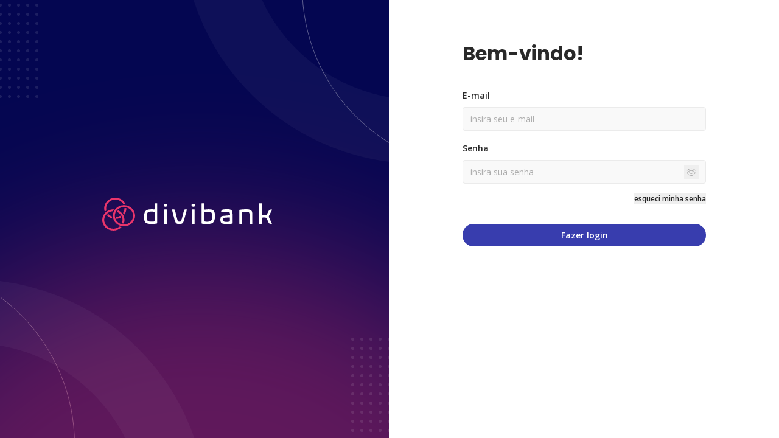

--- FILE ---
content_type: text/html
request_url: https://portal.divibank.tech/
body_size: 1001
content:
<!DOCTYPE html>
<html lang="pt-BR">
  <head>
    <!-- Google Tag Manager -->
    <script>(function(w,d,s,l,i){w[l]=w[l]||[];w[l].push({'gtm.start':
    new Date().getTime(),event:'gtm.js'});var f=d.getElementsByTagName(s)[0],
    j=d.createElement(s),dl=l!='dataLayer'?'&l='+l:'';j.async=true;j.src=
    'https://www.googletagmanager.com/gtm.js?id='+i+dl;f.parentNode.insertBefore(j,f);
    })(window,document,'script','dataLayer','GTM-TRJD8Z2');</script>
    <!-- End Google Tag Manager -->
    <meta charset="UTF-8" />
    <meta name="viewport" content="width=device-width, initial-scale=1.0, maximum-scale=1.0, user-scalable=no" />
    <title>Portal do Cliente - DiviBank</title>
    <meta name="description" content="Portal do Cliente - DiviBank - Gestão de Pagamentos" />
    <meta name="author" content="DiviBank" />
    
    
    
    <!-- Favicon -->
    <link rel="icon" type="image/svg+xml" href="/favicon.svg?v=5" />
    <link rel="apple-touch-icon" href="/favicon.svg?v=5" />
    <link rel="apple-touch-icon" sizes="180x180" href="/favicon.svg?v=5" />
    <link rel="icon" type="image/png" sizes="32x32" href="/favicon-32x32.png?v=5" />
    <meta name="msapplication-TileColor" content="#EA356B" />
    <meta name="theme-color" content="#EA356B" />

    <meta property="og:title" content="Portal do Cliente - DiviBank" />
    <meta property="og:description" content="Portal do Cliente - DiviBank - Gestão de Pagamentos" />
    <meta property="og:type" content="website" />

    <link rel="preconnect" href="https://fonts.googleapis.com">
    <link rel="preconnect" href="https://fonts.gstatic.com" crossorigin>
    <link href="https://fonts.googleapis.com/css2?family=Inter:ital,opsz,wght@0,14..32,100..900;1,14..32,100..900&family=Open+Sans:ital,wght@0,300..800;1,300..800&family=Poppins:ital,wght@0,100;0,200;0,300;0,400;0,500;0,600;0,700;0,800;0,900;1,100;1,200;1,300;1,400;1,500;1,600;1,700;1,800;1,900&display=swap" rel="stylesheet">
    <script type="module" crossorigin src="/assets/index-BPjMGLA-.js"></script>
    <link rel="stylesheet" crossorigin href="/assets/index-cDIWvaTw.css">
  </head>

  <body>
    <!-- Google Tag Manager (noscript) -->
    <noscript><iframe src="https://www.googletagmanager.com/ns.html?id=GTM-TRJD8Z2"
    height="0" width="0" style="display:none;visibility:hidden"></iframe></noscript>
    <!-- End Google Tag Manager (noscript) -->
    <div id="root"></div>
    <!-- IMPORTANT: DO NOT REMOVE THIS SCRIPT TAG OR THIS VERY COMMENT! -->
    <script src="https://cdn.gpteng.co/gptengineer.js" type="module"></script>
  </body>
</html>


--- FILE ---
content_type: text/javascript
request_url: https://portal.divibank.tech/assets/index-BPjMGLA-.js
body_size: 100438
content:
const __vite__mapDeps=(i,m=__vite__mapDeps,d=(m.f||(m.f=["assets/Login-DOqlZjw8.js","assets/index.esm-DstEAeFC.js","assets/SuccessAlert-D9h1mDiV.js","assets/useErrorAlert-CmCKxa8y.js","assets/ForgotPassword-BY5DXt-l.js","assets/SendEmail-DjDiYfYN.js","assets/CreatePassword-DVQgYPaZ.js","assets/VerifyEmail-BBh2h3s9.js","assets/Index-CHRW096z.js","assets/CreatePayment-C609GzE_.js","assets/DashboardLayout-B8MVaqOP.js","assets/BreadcrumbNav-Be_3iFLI.js","assets/dialog-BsgJ6a2A.js","assets/index-CuPazKQu.js","assets/input-i4LGkIto.js","assets/label-DjV2z1JL.js","assets/tabs-CBufUPB8.js","assets/select-CcLbMr-b.js","assets/index-CHGDfUFi.js","assets/chevron-down-DmNX1FKV.js","assets/qr-code-BIw2NeCG.js","assets/calendar-BZySW8-I.js","assets/isSameMonth-Dfc6W1TN.js","assets/format-BvpKNOQF.js","assets/subDays-e9pPEbZM.js","assets/button-rIR7S3zF.js","assets/chevron-right-CDSL7ejJ.js","assets/popover-KP-Z5noW.js","assets/checkbox-B1v4LDWN.js","assets/card-DxjSQ5IY.js","assets/calendar-D4Rl6_5Z.js","assets/mail-Dx9WHUhV.js","assets/tag-DuC3ZtWj.js","assets/plus-BNwXkHKw.js","assets/Dashboard-M6vNsMx0.js","assets/DisputeHelpModal-Dm8r8TvF.js","assets/skeleton-D5_uayIq.js","assets/DateRangePicker-CEzkGJPf.js","assets/ClearFilterChip-Bu1znVRM.js","assets/format-VsLD1Tqp.js","assets/Payments-BTFywX3Q.js","assets/PaymentDetail-BTk6aO6V.js","assets/user-CRXnj-gY.js","assets/Receipts-SbH8izOM.js","assets/useTransfers-BhVRyCTQ.js","assets/info-qMiu4299.js","assets/Recebimentos-CZvEuXAB.js","assets/transferForecast-C46fftAW.js","assets/refresh-cw-CC_j8ENm.js","assets/download-BGe5mIbK.js","assets/PaymentMethodIcon-Fz3TYEWb.js","assets/parseISO-DBLYvcWz.js","assets/TransferDetail-CJTRlOwN.js","assets/PaymentLinks-CSHhSeCP.js","assets/paymentLinks-wSsAKUmS.js","assets/pt-BR-Cgvp6Xpz.js","assets/search-DGMrvyeW.js","assets/Clients-CAvfPsfk.js","assets/customers-C4IuF-du.js","assets/masks-neiBaDlE.js","assets/ClientDetail-CMnZofFq.js","assets/useAlert-BQXwIzRX.js","assets/AddClient-k7WY4LjW.js","assets/EditClient-DPtJTMos.js","assets/Transactions-6huyqw77.js","assets/StatusChip-C1_RP4CQ.js","assets/TransactionDetail-dQcIfdoi.js","assets/CardBrandIcon-Bu--tJe0.js","assets/info-banner-LojrmDFR.js","assets/Settings-DqdIwxYQ.js","assets/CreatePaymentLink-C5iCrC3r.js","assets/PaymentLinkDetail-B3vYiPv1.js","assets/RepasseCustos-D2ZX3h1S.js","assets/MyNotifications-JuaP3sVK.js","assets/useBuyerNotifications-DJtFdIcd.js","assets/CustomerNotifications-CTnmWi4q.js","assets/Integracoes-xDUq6AZu.js","assets/trash-2-Cz2kb_EX.js","assets/Plugins-hUfsc0S0.js","assets/useS3LinkDownload-DkMjDztV.js","assets/Fee-CIpj9rIr.js","assets/SalesRecovery-C-6BgOqF.js","assets/onboarding-router-0kJ-kCBd.js"])))=>i.map(i=>d[i]);
var kc=e=>{throw TypeError(e)};var cl=(e,t,n)=>t.has(e)||kc("Cannot "+n);var R=(e,t,n)=>(cl(e,t,"read from private field"),n?n.call(e):t.get(e)),Z=(e,t,n)=>t.has(e)?kc("Cannot add the same private member more than once"):t instanceof WeakSet?t.add(e):t.set(e,n),W=(e,t,n,r)=>(cl(e,t,"write to private field"),r?r.call(e,n):t.set(e,n),n),Re=(e,t,n)=>(cl(e,t,"access private method"),n);var pi=(e,t,n,r)=>({set _(o){W(e,t,o,n)},get _(){return R(e,t,r)}});function Og(e,t){for(var n=0;n<t.length;n++){const r=t[n];if(typeof r!="string"&&!Array.isArray(r)){for(const o in r)if(o!=="default"&&!(o in e)){const i=Object.getOwnPropertyDescriptor(r,o);i&&Object.defineProperty(e,o,i.get?i:{enumerable:!0,get:()=>r[o]})}}}return Object.freeze(Object.defineProperty(e,Symbol.toStringTag,{value:"Module"}))}(function(){const t=document.createElement("link").relList;if(t&&t.supports&&t.supports("modulepreload"))return;for(const o of document.querySelectorAll('link[rel="modulepreload"]'))r(o);new MutationObserver(o=>{for(const i of o)if(i.type==="childList")for(const s of i.addedNodes)s.tagName==="LINK"&&s.rel==="modulepreload"&&r(s)}).observe(document,{childList:!0,subtree:!0});function n(o){const i={};return o.integrity&&(i.integrity=o.integrity),o.referrerPolicy&&(i.referrerPolicy=o.referrerPolicy),o.crossOrigin==="use-credentials"?i.credentials="include":o.crossOrigin==="anonymous"?i.credentials="omit":i.credentials="same-origin",i}function r(o){if(o.ep)return;o.ep=!0;const i=n(o);fetch(o.href,i)}})();var gC=typeof globalThis<"u"?globalThis:typeof window<"u"?window:typeof global<"u"?global:typeof self<"u"?self:{};function Tf(e){return e&&e.__esModule&&Object.prototype.hasOwnProperty.call(e,"default")?e.default:e}var Pf={exports:{}},Ns={},_f={exports:{}},G={};/**
 * @license React
 * react.production.min.js
 *
 * Copyright (c) Facebook, Inc. and its affiliates.
 *
 * This source code is licensed under the MIT license found in the
 * LICENSE file in the root directory of this source tree.
 */var ni=Symbol.for("react.element"),Ag=Symbol.for("react.portal"),Lg=Symbol.for("react.fragment"),jg=Symbol.for("react.strict_mode"),Ig=Symbol.for("react.profiler"),Mg=Symbol.for("react.provider"),Dg=Symbol.for("react.context"),zg=Symbol.for("react.forward_ref"),Fg=Symbol.for("react.suspense"),$g=Symbol.for("react.memo"),Ug=Symbol.for("react.lazy"),Tc=Symbol.iterator;function Bg(e){return e===null||typeof e!="object"?null:(e=Tc&&e[Tc]||e["@@iterator"],typeof e=="function"?e:null)}var Rf={isMounted:function(){return!1},enqueueForceUpdate:function(){},enqueueReplaceState:function(){},enqueueSetState:function(){}},bf=Object.assign,Nf={};function Xr(e,t,n){this.props=e,this.context=t,this.refs=Nf,this.updater=n||Rf}Xr.prototype.isReactComponent={};Xr.prototype.setState=function(e,t){if(typeof e!="object"&&typeof e!="function"&&e!=null)throw Error("setState(...): takes an object of state variables to update or a function which returns an object of state variables.");this.updater.enqueueSetState(this,e,t,"setState")};Xr.prototype.forceUpdate=function(e){this.updater.enqueueForceUpdate(this,e,"forceUpdate")};function Of(){}Of.prototype=Xr.prototype;function nu(e,t,n){this.props=e,this.context=t,this.refs=Nf,this.updater=n||Rf}var ru=nu.prototype=new Of;ru.constructor=nu;bf(ru,Xr.prototype);ru.isPureReactComponent=!0;var Pc=Array.isArray,Af=Object.prototype.hasOwnProperty,ou={current:null},Lf={key:!0,ref:!0,__self:!0,__source:!0};function jf(e,t,n){var r,o={},i=null,s=null;if(t!=null)for(r in t.ref!==void 0&&(s=t.ref),t.key!==void 0&&(i=""+t.key),t)Af.call(t,r)&&!Lf.hasOwnProperty(r)&&(o[r]=t[r]);var l=arguments.length-2;if(l===1)o.children=n;else if(1<l){for(var a=Array(l),u=0;u<l;u++)a[u]=arguments[u+2];o.children=a}if(e&&e.defaultProps)for(r in l=e.defaultProps,l)o[r]===void 0&&(o[r]=l[r]);return{$$typeof:ni,type:e,key:i,ref:s,props:o,_owner:ou.current}}function Vg(e,t){return{$$typeof:ni,type:e.type,key:t,ref:e.ref,props:e.props,_owner:e._owner}}function iu(e){return typeof e=="object"&&e!==null&&e.$$typeof===ni}function Wg(e){var t={"=":"=0",":":"=2"};return"$"+e.replace(/[=:]/g,function(n){return t[n]})}var _c=/\/+/g;function dl(e,t){return typeof e=="object"&&e!==null&&e.key!=null?Wg(""+e.key):t.toString(36)}function Di(e,t,n,r,o){var i=typeof e;(i==="undefined"||i==="boolean")&&(e=null);var s=!1;if(e===null)s=!0;else switch(i){case"string":case"number":s=!0;break;case"object":switch(e.$$typeof){case ni:case Ag:s=!0}}if(s)return s=e,o=o(s),e=r===""?"."+dl(s,0):r,Pc(o)?(n="",e!=null&&(n=e.replace(_c,"$&/")+"/"),Di(o,t,n,"",function(u){return u})):o!=null&&(iu(o)&&(o=Vg(o,n+(!o.key||s&&s.key===o.key?"":(""+o.key).replace(_c,"$&/")+"/")+e)),t.push(o)),1;if(s=0,r=r===""?".":r+":",Pc(e))for(var l=0;l<e.length;l++){i=e[l];var a=r+dl(i,l);s+=Di(i,t,n,a,o)}else if(a=Bg(e),typeof a=="function")for(e=a.call(e),l=0;!(i=e.next()).done;)i=i.value,a=r+dl(i,l++),s+=Di(i,t,n,a,o);else if(i==="object")throw t=String(e),Error("Objects are not valid as a React child (found: "+(t==="[object Object]"?"object with keys {"+Object.keys(e).join(", ")+"}":t)+"). If you meant to render a collection of children, use an array instead.");return s}function hi(e,t,n){if(e==null)return e;var r=[],o=0;return Di(e,r,"","",function(i){return t.call(n,i,o++)}),r}function Hg(e){if(e._status===-1){var t=e._result;t=t(),t.then(function(n){(e._status===0||e._status===-1)&&(e._status=1,e._result=n)},function(n){(e._status===0||e._status===-1)&&(e._status=2,e._result=n)}),e._status===-1&&(e._status=0,e._result=t)}if(e._status===1)return e._result.default;throw e._result}var ze={current:null},zi={transition:null},Qg={ReactCurrentDispatcher:ze,ReactCurrentBatchConfig:zi,ReactCurrentOwner:ou};function If(){throw Error("act(...) is not supported in production builds of React.")}G.Children={map:hi,forEach:function(e,t,n){hi(e,function(){t.apply(this,arguments)},n)},count:function(e){var t=0;return hi(e,function(){t++}),t},toArray:function(e){return hi(e,function(t){return t})||[]},only:function(e){if(!iu(e))throw Error("React.Children.only expected to receive a single React element child.");return e}};G.Component=Xr;G.Fragment=Lg;G.Profiler=Ig;G.PureComponent=nu;G.StrictMode=jg;G.Suspense=Fg;G.__SECRET_INTERNALS_DO_NOT_USE_OR_YOU_WILL_BE_FIRED=Qg;G.act=If;G.cloneElement=function(e,t,n){if(e==null)throw Error("React.cloneElement(...): The argument must be a React element, but you passed "+e+".");var r=bf({},e.props),o=e.key,i=e.ref,s=e._owner;if(t!=null){if(t.ref!==void 0&&(i=t.ref,s=ou.current),t.key!==void 0&&(o=""+t.key),e.type&&e.type.defaultProps)var l=e.type.defaultProps;for(a in t)Af.call(t,a)&&!Lf.hasOwnProperty(a)&&(r[a]=t[a]===void 0&&l!==void 0?l[a]:t[a])}var a=arguments.length-2;if(a===1)r.children=n;else if(1<a){l=Array(a);for(var u=0;u<a;u++)l[u]=arguments[u+2];r.children=l}return{$$typeof:ni,type:e.type,key:o,ref:i,props:r,_owner:s}};G.createContext=function(e){return e={$$typeof:Dg,_currentValue:e,_currentValue2:e,_threadCount:0,Provider:null,Consumer:null,_defaultValue:null,_globalName:null},e.Provider={$$typeof:Mg,_context:e},e.Consumer=e};G.createElement=jf;G.createFactory=function(e){var t=jf.bind(null,e);return t.type=e,t};G.createRef=function(){return{current:null}};G.forwardRef=function(e){return{$$typeof:zg,render:e}};G.isValidElement=iu;G.lazy=function(e){return{$$typeof:Ug,_payload:{_status:-1,_result:e},_init:Hg}};G.memo=function(e,t){return{$$typeof:$g,type:e,compare:t===void 0?null:t}};G.startTransition=function(e){var t=zi.transition;zi.transition={};try{e()}finally{zi.transition=t}};G.unstable_act=If;G.useCallback=function(e,t){return ze.current.useCallback(e,t)};G.useContext=function(e){return ze.current.useContext(e)};G.useDebugValue=function(){};G.useDeferredValue=function(e){return ze.current.useDeferredValue(e)};G.useEffect=function(e,t){return ze.current.useEffect(e,t)};G.useId=function(){return ze.current.useId()};G.useImperativeHandle=function(e,t,n){return ze.current.useImperativeHandle(e,t,n)};G.useInsertionEffect=function(e,t){return ze.current.useInsertionEffect(e,t)};G.useLayoutEffect=function(e,t){return ze.current.useLayoutEffect(e,t)};G.useMemo=function(e,t){return ze.current.useMemo(e,t)};G.useReducer=function(e,t,n){return ze.current.useReducer(e,t,n)};G.useRef=function(e){return ze.current.useRef(e)};G.useState=function(e){return ze.current.useState(e)};G.useSyncExternalStore=function(e,t,n){return ze.current.useSyncExternalStore(e,t,n)};G.useTransition=function(){return ze.current.useTransition()};G.version="18.3.1";_f.exports=G;var m=_f.exports;const O=Tf(m),Mf=Og({__proto__:null,default:O},[m]);/**
 * @license React
 * react-jsx-runtime.production.min.js
 *
 * Copyright (c) Facebook, Inc. and its affiliates.
 *
 * This source code is licensed under the MIT license found in the
 * LICENSE file in the root directory of this source tree.
 */var Kg=m,Gg=Symbol.for("react.element"),Yg=Symbol.for("react.fragment"),Xg=Object.prototype.hasOwnProperty,qg=Kg.__SECRET_INTERNALS_DO_NOT_USE_OR_YOU_WILL_BE_FIRED.ReactCurrentOwner,Jg={key:!0,ref:!0,__self:!0,__source:!0};function Df(e,t,n){var r,o={},i=null,s=null;n!==void 0&&(i=""+n),t.key!==void 0&&(i=""+t.key),t.ref!==void 0&&(s=t.ref);for(r in t)Xg.call(t,r)&&!Jg.hasOwnProperty(r)&&(o[r]=t[r]);if(e&&e.defaultProps)for(r in t=e.defaultProps,t)o[r]===void 0&&(o[r]=t[r]);return{$$typeof:Gg,type:e,key:i,ref:s,props:o,_owner:qg.current}}Ns.Fragment=Yg;Ns.jsx=Df;Ns.jsxs=Df;Pf.exports=Ns;var S=Pf.exports,zf={exports:{}},tt={},Ff={exports:{}},$f={};/**
 * @license React
 * scheduler.production.min.js
 *
 * Copyright (c) Facebook, Inc. and its affiliates.
 *
 * This source code is licensed under the MIT license found in the
 * LICENSE file in the root directory of this source tree.
 */(function(e){function t(k,N){var z=k.length;k.push(N);e:for(;0<z;){var M=z-1>>>1,F=k[M];if(0<o(F,N))k[M]=N,k[z]=F,z=M;else break e}}function n(k){return k.length===0?null:k[0]}function r(k){if(k.length===0)return null;var N=k[0],z=k.pop();if(z!==N){k[0]=z;e:for(var M=0,F=k.length,Y=F>>>1;M<Y;){var ce=2*(M+1)-1,Qe=k[ce],ee=ce+1,ct=k[ee];if(0>o(Qe,z))ee<F&&0>o(ct,Qe)?(k[M]=ct,k[ee]=z,M=ee):(k[M]=Qe,k[ce]=z,M=ce);else if(ee<F&&0>o(ct,z))k[M]=ct,k[ee]=z,M=ee;else break e}}return N}function o(k,N){var z=k.sortIndex-N.sortIndex;return z!==0?z:k.id-N.id}if(typeof performance=="object"&&typeof performance.now=="function"){var i=performance;e.unstable_now=function(){return i.now()}}else{var s=Date,l=s.now();e.unstable_now=function(){return s.now()-l}}var a=[],u=[],f=1,d=null,c=3,y=!1,w=!1,g=!1,x=typeof setTimeout=="function"?setTimeout:null,h=typeof clearTimeout=="function"?clearTimeout:null,p=typeof setImmediate<"u"?setImmediate:null;typeof navigator<"u"&&navigator.scheduling!==void 0&&navigator.scheduling.isInputPending!==void 0&&navigator.scheduling.isInputPending.bind(navigator.scheduling);function v(k){for(var N=n(u);N!==null;){if(N.callback===null)r(u);else if(N.startTime<=k)r(u),N.sortIndex=N.expirationTime,t(a,N);else break;N=n(u)}}function E(k){if(g=!1,v(k),!w)if(n(a)!==null)w=!0,U(C);else{var N=n(u);N!==null&&K(E,N.startTime-k)}}function C(k,N){w=!1,g&&(g=!1,h(_),_=-1),y=!0;var z=c;try{for(v(N),d=n(a);d!==null&&(!(d.expirationTime>N)||k&&!$());){var M=d.callback;if(typeof M=="function"){d.callback=null,c=d.priorityLevel;var F=M(d.expirationTime<=N);N=e.unstable_now(),typeof F=="function"?d.callback=F:d===n(a)&&r(a),v(N)}else r(a);d=n(a)}if(d!==null)var Y=!0;else{var ce=n(u);ce!==null&&K(E,ce.startTime-N),Y=!1}return Y}finally{d=null,c=z,y=!1}}var T=!1,P=null,_=-1,j=5,A=-1;function $(){return!(e.unstable_now()-A<j)}function D(){if(P!==null){var k=e.unstable_now();A=k;var N=!0;try{N=P(!0,k)}finally{N?H():(T=!1,P=null)}}else T=!1}var H;if(typeof p=="function")H=function(){p(D)};else if(typeof MessageChannel<"u"){var L=new MessageChannel,Q=L.port2;L.port1.onmessage=D,H=function(){Q.postMessage(null)}}else H=function(){x(D,0)};function U(k){P=k,T||(T=!0,H())}function K(k,N){_=x(function(){k(e.unstable_now())},N)}e.unstable_IdlePriority=5,e.unstable_ImmediatePriority=1,e.unstable_LowPriority=4,e.unstable_NormalPriority=3,e.unstable_Profiling=null,e.unstable_UserBlockingPriority=2,e.unstable_cancelCallback=function(k){k.callback=null},e.unstable_continueExecution=function(){w||y||(w=!0,U(C))},e.unstable_forceFrameRate=function(k){0>k||125<k?console.error("forceFrameRate takes a positive int between 0 and 125, forcing frame rates higher than 125 fps is not supported"):j=0<k?Math.floor(1e3/k):5},e.unstable_getCurrentPriorityLevel=function(){return c},e.unstable_getFirstCallbackNode=function(){return n(a)},e.unstable_next=function(k){switch(c){case 1:case 2:case 3:var N=3;break;default:N=c}var z=c;c=N;try{return k()}finally{c=z}},e.unstable_pauseExecution=function(){},e.unstable_requestPaint=function(){},e.unstable_runWithPriority=function(k,N){switch(k){case 1:case 2:case 3:case 4:case 5:break;default:k=3}var z=c;c=k;try{return N()}finally{c=z}},e.unstable_scheduleCallback=function(k,N,z){var M=e.unstable_now();switch(typeof z=="object"&&z!==null?(z=z.delay,z=typeof z=="number"&&0<z?M+z:M):z=M,k){case 1:var F=-1;break;case 2:F=250;break;case 5:F=1073741823;break;case 4:F=1e4;break;default:F=5e3}return F=z+F,k={id:f++,callback:N,priorityLevel:k,startTime:z,expirationTime:F,sortIndex:-1},z>M?(k.sortIndex=z,t(u,k),n(a)===null&&k===n(u)&&(g?(h(_),_=-1):g=!0,K(E,z-M))):(k.sortIndex=F,t(a,k),w||y||(w=!0,U(C))),k},e.unstable_shouldYield=$,e.unstable_wrapCallback=function(k){var N=c;return function(){var z=c;c=N;try{return k.apply(this,arguments)}finally{c=z}}}})($f);Ff.exports=$f;var Zg=Ff.exports;/**
 * @license React
 * react-dom.production.min.js
 *
 * Copyright (c) Facebook, Inc. and its affiliates.
 *
 * This source code is licensed under the MIT license found in the
 * LICENSE file in the root directory of this source tree.
 */var ev=m,et=Zg;function b(e){for(var t="https://reactjs.org/docs/error-decoder.html?invariant="+e,n=1;n<arguments.length;n++)t+="&args[]="+encodeURIComponent(arguments[n]);return"Minified React error #"+e+"; visit "+t+" for the full message or use the non-minified dev environment for full errors and additional helpful warnings."}var Uf=new Set,No={};function or(e,t){Ur(e,t),Ur(e+"Capture",t)}function Ur(e,t){for(No[e]=t,e=0;e<t.length;e++)Uf.add(t[e])}var Vt=!(typeof window>"u"||typeof window.document>"u"||typeof window.document.createElement>"u"),Kl=Object.prototype.hasOwnProperty,tv=/^[:A-Z_a-z\u00C0-\u00D6\u00D8-\u00F6\u00F8-\u02FF\u0370-\u037D\u037F-\u1FFF\u200C-\u200D\u2070-\u218F\u2C00-\u2FEF\u3001-\uD7FF\uF900-\uFDCF\uFDF0-\uFFFD][:A-Z_a-z\u00C0-\u00D6\u00D8-\u00F6\u00F8-\u02FF\u0370-\u037D\u037F-\u1FFF\u200C-\u200D\u2070-\u218F\u2C00-\u2FEF\u3001-\uD7FF\uF900-\uFDCF\uFDF0-\uFFFD\-.0-9\u00B7\u0300-\u036F\u203F-\u2040]*$/,Rc={},bc={};function nv(e){return Kl.call(bc,e)?!0:Kl.call(Rc,e)?!1:tv.test(e)?bc[e]=!0:(Rc[e]=!0,!1)}function rv(e,t,n,r){if(n!==null&&n.type===0)return!1;switch(typeof t){case"function":case"symbol":return!0;case"boolean":return r?!1:n!==null?!n.acceptsBooleans:(e=e.toLowerCase().slice(0,5),e!=="data-"&&e!=="aria-");default:return!1}}function ov(e,t,n,r){if(t===null||typeof t>"u"||rv(e,t,n,r))return!0;if(r)return!1;if(n!==null)switch(n.type){case 3:return!t;case 4:return t===!1;case 5:return isNaN(t);case 6:return isNaN(t)||1>t}return!1}function Fe(e,t,n,r,o,i,s){this.acceptsBooleans=t===2||t===3||t===4,this.attributeName=r,this.attributeNamespace=o,this.mustUseProperty=n,this.propertyName=e,this.type=t,this.sanitizeURL=i,this.removeEmptyString=s}var _e={};"children dangerouslySetInnerHTML defaultValue defaultChecked innerHTML suppressContentEditableWarning suppressHydrationWarning style".split(" ").forEach(function(e){_e[e]=new Fe(e,0,!1,e,null,!1,!1)});[["acceptCharset","accept-charset"],["className","class"],["htmlFor","for"],["httpEquiv","http-equiv"]].forEach(function(e){var t=e[0];_e[t]=new Fe(t,1,!1,e[1],null,!1,!1)});["contentEditable","draggable","spellCheck","value"].forEach(function(e){_e[e]=new Fe(e,2,!1,e.toLowerCase(),null,!1,!1)});["autoReverse","externalResourcesRequired","focusable","preserveAlpha"].forEach(function(e){_e[e]=new Fe(e,2,!1,e,null,!1,!1)});"allowFullScreen async autoFocus autoPlay controls default defer disabled disablePictureInPicture disableRemotePlayback formNoValidate hidden loop noModule noValidate open playsInline readOnly required reversed scoped seamless itemScope".split(" ").forEach(function(e){_e[e]=new Fe(e,3,!1,e.toLowerCase(),null,!1,!1)});["checked","multiple","muted","selected"].forEach(function(e){_e[e]=new Fe(e,3,!0,e,null,!1,!1)});["capture","download"].forEach(function(e){_e[e]=new Fe(e,4,!1,e,null,!1,!1)});["cols","rows","size","span"].forEach(function(e){_e[e]=new Fe(e,6,!1,e,null,!1,!1)});["rowSpan","start"].forEach(function(e){_e[e]=new Fe(e,5,!1,e.toLowerCase(),null,!1,!1)});var su=/[\-:]([a-z])/g;function lu(e){return e[1].toUpperCase()}"accent-height alignment-baseline arabic-form baseline-shift cap-height clip-path clip-rule color-interpolation color-interpolation-filters color-profile color-rendering dominant-baseline enable-background fill-opacity fill-rule flood-color flood-opacity font-family font-size font-size-adjust font-stretch font-style font-variant font-weight glyph-name glyph-orientation-horizontal glyph-orientation-vertical horiz-adv-x horiz-origin-x image-rendering letter-spacing lighting-color marker-end marker-mid marker-start overline-position overline-thickness paint-order panose-1 pointer-events rendering-intent shape-rendering stop-color stop-opacity strikethrough-position strikethrough-thickness stroke-dasharray stroke-dashoffset stroke-linecap stroke-linejoin stroke-miterlimit stroke-opacity stroke-width text-anchor text-decoration text-rendering underline-position underline-thickness unicode-bidi unicode-range units-per-em v-alphabetic v-hanging v-ideographic v-mathematical vector-effect vert-adv-y vert-origin-x vert-origin-y word-spacing writing-mode xmlns:xlink x-height".split(" ").forEach(function(e){var t=e.replace(su,lu);_e[t]=new Fe(t,1,!1,e,null,!1,!1)});"xlink:actuate xlink:arcrole xlink:role xlink:show xlink:title xlink:type".split(" ").forEach(function(e){var t=e.replace(su,lu);_e[t]=new Fe(t,1,!1,e,"http://www.w3.org/1999/xlink",!1,!1)});["xml:base","xml:lang","xml:space"].forEach(function(e){var t=e.replace(su,lu);_e[t]=new Fe(t,1,!1,e,"http://www.w3.org/XML/1998/namespace",!1,!1)});["tabIndex","crossOrigin"].forEach(function(e){_e[e]=new Fe(e,1,!1,e.toLowerCase(),null,!1,!1)});_e.xlinkHref=new Fe("xlinkHref",1,!1,"xlink:href","http://www.w3.org/1999/xlink",!0,!1);["src","href","action","formAction"].forEach(function(e){_e[e]=new Fe(e,1,!1,e.toLowerCase(),null,!0,!0)});function au(e,t,n,r){var o=_e.hasOwnProperty(t)?_e[t]:null;(o!==null?o.type!==0:r||!(2<t.length)||t[0]!=="o"&&t[0]!=="O"||t[1]!=="n"&&t[1]!=="N")&&(ov(t,n,o,r)&&(n=null),r||o===null?nv(t)&&(n===null?e.removeAttribute(t):e.setAttribute(t,""+n)):o.mustUseProperty?e[o.propertyName]=n===null?o.type===3?!1:"":n:(t=o.attributeName,r=o.attributeNamespace,n===null?e.removeAttribute(t):(o=o.type,n=o===3||o===4&&n===!0?"":""+n,r?e.setAttributeNS(r,t,n):e.setAttribute(t,n))))}var Yt=ev.__SECRET_INTERNALS_DO_NOT_USE_OR_YOU_WILL_BE_FIRED,mi=Symbol.for("react.element"),fr=Symbol.for("react.portal"),pr=Symbol.for("react.fragment"),uu=Symbol.for("react.strict_mode"),Gl=Symbol.for("react.profiler"),Bf=Symbol.for("react.provider"),Vf=Symbol.for("react.context"),cu=Symbol.for("react.forward_ref"),Yl=Symbol.for("react.suspense"),Xl=Symbol.for("react.suspense_list"),du=Symbol.for("react.memo"),ln=Symbol.for("react.lazy"),Wf=Symbol.for("react.offscreen"),Nc=Symbol.iterator;function io(e){return e===null||typeof e!="object"?null:(e=Nc&&e[Nc]||e["@@iterator"],typeof e=="function"?e:null)}var pe=Object.assign,fl;function go(e){if(fl===void 0)try{throw Error()}catch(n){var t=n.stack.trim().match(/\n( *(at )?)/);fl=t&&t[1]||""}return`
`+fl+e}var pl=!1;function hl(e,t){if(!e||pl)return"";pl=!0;var n=Error.prepareStackTrace;Error.prepareStackTrace=void 0;try{if(t)if(t=function(){throw Error()},Object.defineProperty(t.prototype,"props",{set:function(){throw Error()}}),typeof Reflect=="object"&&Reflect.construct){try{Reflect.construct(t,[])}catch(u){var r=u}Reflect.construct(e,[],t)}else{try{t.call()}catch(u){r=u}e.call(t.prototype)}else{try{throw Error()}catch(u){r=u}e()}}catch(u){if(u&&r&&typeof u.stack=="string"){for(var o=u.stack.split(`
`),i=r.stack.split(`
`),s=o.length-1,l=i.length-1;1<=s&&0<=l&&o[s]!==i[l];)l--;for(;1<=s&&0<=l;s--,l--)if(o[s]!==i[l]){if(s!==1||l!==1)do if(s--,l--,0>l||o[s]!==i[l]){var a=`
`+o[s].replace(" at new "," at ");return e.displayName&&a.includes("<anonymous>")&&(a=a.replace("<anonymous>",e.displayName)),a}while(1<=s&&0<=l);break}}}finally{pl=!1,Error.prepareStackTrace=n}return(e=e?e.displayName||e.name:"")?go(e):""}function iv(e){switch(e.tag){case 5:return go(e.type);case 16:return go("Lazy");case 13:return go("Suspense");case 19:return go("SuspenseList");case 0:case 2:case 15:return e=hl(e.type,!1),e;case 11:return e=hl(e.type.render,!1),e;case 1:return e=hl(e.type,!0),e;default:return""}}function ql(e){if(e==null)return null;if(typeof e=="function")return e.displayName||e.name||null;if(typeof e=="string")return e;switch(e){case pr:return"Fragment";case fr:return"Portal";case Gl:return"Profiler";case uu:return"StrictMode";case Yl:return"Suspense";case Xl:return"SuspenseList"}if(typeof e=="object")switch(e.$$typeof){case Vf:return(e.displayName||"Context")+".Consumer";case Bf:return(e._context.displayName||"Context")+".Provider";case cu:var t=e.render;return e=e.displayName,e||(e=t.displayName||t.name||"",e=e!==""?"ForwardRef("+e+")":"ForwardRef"),e;case du:return t=e.displayName||null,t!==null?t:ql(e.type)||"Memo";case ln:t=e._payload,e=e._init;try{return ql(e(t))}catch{}}return null}function sv(e){var t=e.type;switch(e.tag){case 24:return"Cache";case 9:return(t.displayName||"Context")+".Consumer";case 10:return(t._context.displayName||"Context")+".Provider";case 18:return"DehydratedFragment";case 11:return e=t.render,e=e.displayName||e.name||"",t.displayName||(e!==""?"ForwardRef("+e+")":"ForwardRef");case 7:return"Fragment";case 5:return t;case 4:return"Portal";case 3:return"Root";case 6:return"Text";case 16:return ql(t);case 8:return t===uu?"StrictMode":"Mode";case 22:return"Offscreen";case 12:return"Profiler";case 21:return"Scope";case 13:return"Suspense";case 19:return"SuspenseList";case 25:return"TracingMarker";case 1:case 0:case 17:case 2:case 14:case 15:if(typeof t=="function")return t.displayName||t.name||null;if(typeof t=="string")return t}return null}function Rn(e){switch(typeof e){case"boolean":case"number":case"string":case"undefined":return e;case"object":return e;default:return""}}function Hf(e){var t=e.type;return(e=e.nodeName)&&e.toLowerCase()==="input"&&(t==="checkbox"||t==="radio")}function lv(e){var t=Hf(e)?"checked":"value",n=Object.getOwnPropertyDescriptor(e.constructor.prototype,t),r=""+e[t];if(!e.hasOwnProperty(t)&&typeof n<"u"&&typeof n.get=="function"&&typeof n.set=="function"){var o=n.get,i=n.set;return Object.defineProperty(e,t,{configurable:!0,get:function(){return o.call(this)},set:function(s){r=""+s,i.call(this,s)}}),Object.defineProperty(e,t,{enumerable:n.enumerable}),{getValue:function(){return r},setValue:function(s){r=""+s},stopTracking:function(){e._valueTracker=null,delete e[t]}}}}function gi(e){e._valueTracker||(e._valueTracker=lv(e))}function Qf(e){if(!e)return!1;var t=e._valueTracker;if(!t)return!0;var n=t.getValue(),r="";return e&&(r=Hf(e)?e.checked?"true":"false":e.value),e=r,e!==n?(t.setValue(e),!0):!1}function Ji(e){if(e=e||(typeof document<"u"?document:void 0),typeof e>"u")return null;try{return e.activeElement||e.body}catch{return e.body}}function Jl(e,t){var n=t.checked;return pe({},t,{defaultChecked:void 0,defaultValue:void 0,value:void 0,checked:n??e._wrapperState.initialChecked})}function Oc(e,t){var n=t.defaultValue==null?"":t.defaultValue,r=t.checked!=null?t.checked:t.defaultChecked;n=Rn(t.value!=null?t.value:n),e._wrapperState={initialChecked:r,initialValue:n,controlled:t.type==="checkbox"||t.type==="radio"?t.checked!=null:t.value!=null}}function Kf(e,t){t=t.checked,t!=null&&au(e,"checked",t,!1)}function Zl(e,t){Kf(e,t);var n=Rn(t.value),r=t.type;if(n!=null)r==="number"?(n===0&&e.value===""||e.value!=n)&&(e.value=""+n):e.value!==""+n&&(e.value=""+n);else if(r==="submit"||r==="reset"){e.removeAttribute("value");return}t.hasOwnProperty("value")?ea(e,t.type,n):t.hasOwnProperty("defaultValue")&&ea(e,t.type,Rn(t.defaultValue)),t.checked==null&&t.defaultChecked!=null&&(e.defaultChecked=!!t.defaultChecked)}function Ac(e,t,n){if(t.hasOwnProperty("value")||t.hasOwnProperty("defaultValue")){var r=t.type;if(!(r!=="submit"&&r!=="reset"||t.value!==void 0&&t.value!==null))return;t=""+e._wrapperState.initialValue,n||t===e.value||(e.value=t),e.defaultValue=t}n=e.name,n!==""&&(e.name=""),e.defaultChecked=!!e._wrapperState.initialChecked,n!==""&&(e.name=n)}function ea(e,t,n){(t!=="number"||Ji(e.ownerDocument)!==e)&&(n==null?e.defaultValue=""+e._wrapperState.initialValue:e.defaultValue!==""+n&&(e.defaultValue=""+n))}var vo=Array.isArray;function kr(e,t,n,r){if(e=e.options,t){t={};for(var o=0;o<n.length;o++)t["$"+n[o]]=!0;for(n=0;n<e.length;n++)o=t.hasOwnProperty("$"+e[n].value),e[n].selected!==o&&(e[n].selected=o),o&&r&&(e[n].defaultSelected=!0)}else{for(n=""+Rn(n),t=null,o=0;o<e.length;o++){if(e[o].value===n){e[o].selected=!0,r&&(e[o].defaultSelected=!0);return}t!==null||e[o].disabled||(t=e[o])}t!==null&&(t.selected=!0)}}function ta(e,t){if(t.dangerouslySetInnerHTML!=null)throw Error(b(91));return pe({},t,{value:void 0,defaultValue:void 0,children:""+e._wrapperState.initialValue})}function Lc(e,t){var n=t.value;if(n==null){if(n=t.children,t=t.defaultValue,n!=null){if(t!=null)throw Error(b(92));if(vo(n)){if(1<n.length)throw Error(b(93));n=n[0]}t=n}t==null&&(t=""),n=t}e._wrapperState={initialValue:Rn(n)}}function Gf(e,t){var n=Rn(t.value),r=Rn(t.defaultValue);n!=null&&(n=""+n,n!==e.value&&(e.value=n),t.defaultValue==null&&e.defaultValue!==n&&(e.defaultValue=n)),r!=null&&(e.defaultValue=""+r)}function jc(e){var t=e.textContent;t===e._wrapperState.initialValue&&t!==""&&t!==null&&(e.value=t)}function Yf(e){switch(e){case"svg":return"http://www.w3.org/2000/svg";case"math":return"http://www.w3.org/1998/Math/MathML";default:return"http://www.w3.org/1999/xhtml"}}function na(e,t){return e==null||e==="http://www.w3.org/1999/xhtml"?Yf(t):e==="http://www.w3.org/2000/svg"&&t==="foreignObject"?"http://www.w3.org/1999/xhtml":e}var vi,Xf=function(e){return typeof MSApp<"u"&&MSApp.execUnsafeLocalFunction?function(t,n,r,o){MSApp.execUnsafeLocalFunction(function(){return e(t,n,r,o)})}:e}(function(e,t){if(e.namespaceURI!=="http://www.w3.org/2000/svg"||"innerHTML"in e)e.innerHTML=t;else{for(vi=vi||document.createElement("div"),vi.innerHTML="<svg>"+t.valueOf().toString()+"</svg>",t=vi.firstChild;e.firstChild;)e.removeChild(e.firstChild);for(;t.firstChild;)e.appendChild(t.firstChild)}});function Oo(e,t){if(t){var n=e.firstChild;if(n&&n===e.lastChild&&n.nodeType===3){n.nodeValue=t;return}}e.textContent=t}var xo={animationIterationCount:!0,aspectRatio:!0,borderImageOutset:!0,borderImageSlice:!0,borderImageWidth:!0,boxFlex:!0,boxFlexGroup:!0,boxOrdinalGroup:!0,columnCount:!0,columns:!0,flex:!0,flexGrow:!0,flexPositive:!0,flexShrink:!0,flexNegative:!0,flexOrder:!0,gridArea:!0,gridRow:!0,gridRowEnd:!0,gridRowSpan:!0,gridRowStart:!0,gridColumn:!0,gridColumnEnd:!0,gridColumnSpan:!0,gridColumnStart:!0,fontWeight:!0,lineClamp:!0,lineHeight:!0,opacity:!0,order:!0,orphans:!0,tabSize:!0,widows:!0,zIndex:!0,zoom:!0,fillOpacity:!0,floodOpacity:!0,stopOpacity:!0,strokeDasharray:!0,strokeDashoffset:!0,strokeMiterlimit:!0,strokeOpacity:!0,strokeWidth:!0},av=["Webkit","ms","Moz","O"];Object.keys(xo).forEach(function(e){av.forEach(function(t){t=t+e.charAt(0).toUpperCase()+e.substring(1),xo[t]=xo[e]})});function qf(e,t,n){return t==null||typeof t=="boolean"||t===""?"":n||typeof t!="number"||t===0||xo.hasOwnProperty(e)&&xo[e]?(""+t).trim():t+"px"}function Jf(e,t){e=e.style;for(var n in t)if(t.hasOwnProperty(n)){var r=n.indexOf("--")===0,o=qf(n,t[n],r);n==="float"&&(n="cssFloat"),r?e.setProperty(n,o):e[n]=o}}var uv=pe({menuitem:!0},{area:!0,base:!0,br:!0,col:!0,embed:!0,hr:!0,img:!0,input:!0,keygen:!0,link:!0,meta:!0,param:!0,source:!0,track:!0,wbr:!0});function ra(e,t){if(t){if(uv[e]&&(t.children!=null||t.dangerouslySetInnerHTML!=null))throw Error(b(137,e));if(t.dangerouslySetInnerHTML!=null){if(t.children!=null)throw Error(b(60));if(typeof t.dangerouslySetInnerHTML!="object"||!("__html"in t.dangerouslySetInnerHTML))throw Error(b(61))}if(t.style!=null&&typeof t.style!="object")throw Error(b(62))}}function oa(e,t){if(e.indexOf("-")===-1)return typeof t.is=="string";switch(e){case"annotation-xml":case"color-profile":case"font-face":case"font-face-src":case"font-face-uri":case"font-face-format":case"font-face-name":case"missing-glyph":return!1;default:return!0}}var ia=null;function fu(e){return e=e.target||e.srcElement||window,e.correspondingUseElement&&(e=e.correspondingUseElement),e.nodeType===3?e.parentNode:e}var sa=null,Tr=null,Pr=null;function Ic(e){if(e=ii(e)){if(typeof sa!="function")throw Error(b(280));var t=e.stateNode;t&&(t=Is(t),sa(e.stateNode,e.type,t))}}function Zf(e){Tr?Pr?Pr.push(e):Pr=[e]:Tr=e}function ep(){if(Tr){var e=Tr,t=Pr;if(Pr=Tr=null,Ic(e),t)for(e=0;e<t.length;e++)Ic(t[e])}}function tp(e,t){return e(t)}function np(){}var ml=!1;function rp(e,t,n){if(ml)return e(t,n);ml=!0;try{return tp(e,t,n)}finally{ml=!1,(Tr!==null||Pr!==null)&&(np(),ep())}}function Ao(e,t){var n=e.stateNode;if(n===null)return null;var r=Is(n);if(r===null)return null;n=r[t];e:switch(t){case"onClick":case"onClickCapture":case"onDoubleClick":case"onDoubleClickCapture":case"onMouseDown":case"onMouseDownCapture":case"onMouseMove":case"onMouseMoveCapture":case"onMouseUp":case"onMouseUpCapture":case"onMouseEnter":(r=!r.disabled)||(e=e.type,r=!(e==="button"||e==="input"||e==="select"||e==="textarea")),e=!r;break e;default:e=!1}if(e)return null;if(n&&typeof n!="function")throw Error(b(231,t,typeof n));return n}var la=!1;if(Vt)try{var so={};Object.defineProperty(so,"passive",{get:function(){la=!0}}),window.addEventListener("test",so,so),window.removeEventListener("test",so,so)}catch{la=!1}function cv(e,t,n,r,o,i,s,l,a){var u=Array.prototype.slice.call(arguments,3);try{t.apply(n,u)}catch(f){this.onError(f)}}var So=!1,Zi=null,es=!1,aa=null,dv={onError:function(e){So=!0,Zi=e}};function fv(e,t,n,r,o,i,s,l,a){So=!1,Zi=null,cv.apply(dv,arguments)}function pv(e,t,n,r,o,i,s,l,a){if(fv.apply(this,arguments),So){if(So){var u=Zi;So=!1,Zi=null}else throw Error(b(198));es||(es=!0,aa=u)}}function ir(e){var t=e,n=e;if(e.alternate)for(;t.return;)t=t.return;else{e=t;do t=e,t.flags&4098&&(n=t.return),e=t.return;while(e)}return t.tag===3?n:null}function op(e){if(e.tag===13){var t=e.memoizedState;if(t===null&&(e=e.alternate,e!==null&&(t=e.memoizedState)),t!==null)return t.dehydrated}return null}function Mc(e){if(ir(e)!==e)throw Error(b(188))}function hv(e){var t=e.alternate;if(!t){if(t=ir(e),t===null)throw Error(b(188));return t!==e?null:e}for(var n=e,r=t;;){var o=n.return;if(o===null)break;var i=o.alternate;if(i===null){if(r=o.return,r!==null){n=r;continue}break}if(o.child===i.child){for(i=o.child;i;){if(i===n)return Mc(o),e;if(i===r)return Mc(o),t;i=i.sibling}throw Error(b(188))}if(n.return!==r.return)n=o,r=i;else{for(var s=!1,l=o.child;l;){if(l===n){s=!0,n=o,r=i;break}if(l===r){s=!0,r=o,n=i;break}l=l.sibling}if(!s){for(l=i.child;l;){if(l===n){s=!0,n=i,r=o;break}if(l===r){s=!0,r=i,n=o;break}l=l.sibling}if(!s)throw Error(b(189))}}if(n.alternate!==r)throw Error(b(190))}if(n.tag!==3)throw Error(b(188));return n.stateNode.current===n?e:t}function ip(e){return e=hv(e),e!==null?sp(e):null}function sp(e){if(e.tag===5||e.tag===6)return e;for(e=e.child;e!==null;){var t=sp(e);if(t!==null)return t;e=e.sibling}return null}var lp=et.unstable_scheduleCallback,Dc=et.unstable_cancelCallback,mv=et.unstable_shouldYield,gv=et.unstable_requestPaint,ge=et.unstable_now,vv=et.unstable_getCurrentPriorityLevel,pu=et.unstable_ImmediatePriority,ap=et.unstable_UserBlockingPriority,ts=et.unstable_NormalPriority,yv=et.unstable_LowPriority,up=et.unstable_IdlePriority,Os=null,Ot=null;function wv(e){if(Ot&&typeof Ot.onCommitFiberRoot=="function")try{Ot.onCommitFiberRoot(Os,e,void 0,(e.current.flags&128)===128)}catch{}}var vt=Math.clz32?Math.clz32:Ev,xv=Math.log,Sv=Math.LN2;function Ev(e){return e>>>=0,e===0?32:31-(xv(e)/Sv|0)|0}var yi=64,wi=4194304;function yo(e){switch(e&-e){case 1:return 1;case 2:return 2;case 4:return 4;case 8:return 8;case 16:return 16;case 32:return 32;case 64:case 128:case 256:case 512:case 1024:case 2048:case 4096:case 8192:case 16384:case 32768:case 65536:case 131072:case 262144:case 524288:case 1048576:case 2097152:return e&4194240;case 4194304:case 8388608:case 16777216:case 33554432:case 67108864:return e&130023424;case 134217728:return 134217728;case 268435456:return 268435456;case 536870912:return 536870912;case 1073741824:return 1073741824;default:return e}}function ns(e,t){var n=e.pendingLanes;if(n===0)return 0;var r=0,o=e.suspendedLanes,i=e.pingedLanes,s=n&268435455;if(s!==0){var l=s&~o;l!==0?r=yo(l):(i&=s,i!==0&&(r=yo(i)))}else s=n&~o,s!==0?r=yo(s):i!==0&&(r=yo(i));if(r===0)return 0;if(t!==0&&t!==r&&!(t&o)&&(o=r&-r,i=t&-t,o>=i||o===16&&(i&4194240)!==0))return t;if(r&4&&(r|=n&16),t=e.entangledLanes,t!==0)for(e=e.entanglements,t&=r;0<t;)n=31-vt(t),o=1<<n,r|=e[n],t&=~o;return r}function Cv(e,t){switch(e){case 1:case 2:case 4:return t+250;case 8:case 16:case 32:case 64:case 128:case 256:case 512:case 1024:case 2048:case 4096:case 8192:case 16384:case 32768:case 65536:case 131072:case 262144:case 524288:case 1048576:case 2097152:return t+5e3;case 4194304:case 8388608:case 16777216:case 33554432:case 67108864:return-1;case 134217728:case 268435456:case 536870912:case 1073741824:return-1;default:return-1}}function kv(e,t){for(var n=e.suspendedLanes,r=e.pingedLanes,o=e.expirationTimes,i=e.pendingLanes;0<i;){var s=31-vt(i),l=1<<s,a=o[s];a===-1?(!(l&n)||l&r)&&(o[s]=Cv(l,t)):a<=t&&(e.expiredLanes|=l),i&=~l}}function ua(e){return e=e.pendingLanes&-1073741825,e!==0?e:e&1073741824?1073741824:0}function cp(){var e=yi;return yi<<=1,!(yi&4194240)&&(yi=64),e}function gl(e){for(var t=[],n=0;31>n;n++)t.push(e);return t}function ri(e,t,n){e.pendingLanes|=t,t!==536870912&&(e.suspendedLanes=0,e.pingedLanes=0),e=e.eventTimes,t=31-vt(t),e[t]=n}function Tv(e,t){var n=e.pendingLanes&~t;e.pendingLanes=t,e.suspendedLanes=0,e.pingedLanes=0,e.expiredLanes&=t,e.mutableReadLanes&=t,e.entangledLanes&=t,t=e.entanglements;var r=e.eventTimes;for(e=e.expirationTimes;0<n;){var o=31-vt(n),i=1<<o;t[o]=0,r[o]=-1,e[o]=-1,n&=~i}}function hu(e,t){var n=e.entangledLanes|=t;for(e=e.entanglements;n;){var r=31-vt(n),o=1<<r;o&t|e[r]&t&&(e[r]|=t),n&=~o}}var te=0;function dp(e){return e&=-e,1<e?4<e?e&268435455?16:536870912:4:1}var fp,mu,pp,hp,mp,ca=!1,xi=[],wn=null,xn=null,Sn=null,Lo=new Map,jo=new Map,un=[],Pv="mousedown mouseup touchcancel touchend touchstart auxclick dblclick pointercancel pointerdown pointerup dragend dragstart drop compositionend compositionstart keydown keypress keyup input textInput copy cut paste click change contextmenu reset submit".split(" ");function zc(e,t){switch(e){case"focusin":case"focusout":wn=null;break;case"dragenter":case"dragleave":xn=null;break;case"mouseover":case"mouseout":Sn=null;break;case"pointerover":case"pointerout":Lo.delete(t.pointerId);break;case"gotpointercapture":case"lostpointercapture":jo.delete(t.pointerId)}}function lo(e,t,n,r,o,i){return e===null||e.nativeEvent!==i?(e={blockedOn:t,domEventName:n,eventSystemFlags:r,nativeEvent:i,targetContainers:[o]},t!==null&&(t=ii(t),t!==null&&mu(t)),e):(e.eventSystemFlags|=r,t=e.targetContainers,o!==null&&t.indexOf(o)===-1&&t.push(o),e)}function _v(e,t,n,r,o){switch(t){case"focusin":return wn=lo(wn,e,t,n,r,o),!0;case"dragenter":return xn=lo(xn,e,t,n,r,o),!0;case"mouseover":return Sn=lo(Sn,e,t,n,r,o),!0;case"pointerover":var i=o.pointerId;return Lo.set(i,lo(Lo.get(i)||null,e,t,n,r,o)),!0;case"gotpointercapture":return i=o.pointerId,jo.set(i,lo(jo.get(i)||null,e,t,n,r,o)),!0}return!1}function gp(e){var t=Vn(e.target);if(t!==null){var n=ir(t);if(n!==null){if(t=n.tag,t===13){if(t=op(n),t!==null){e.blockedOn=t,mp(e.priority,function(){pp(n)});return}}else if(t===3&&n.stateNode.current.memoizedState.isDehydrated){e.blockedOn=n.tag===3?n.stateNode.containerInfo:null;return}}}e.blockedOn=null}function Fi(e){if(e.blockedOn!==null)return!1;for(var t=e.targetContainers;0<t.length;){var n=da(e.domEventName,e.eventSystemFlags,t[0],e.nativeEvent);if(n===null){n=e.nativeEvent;var r=new n.constructor(n.type,n);ia=r,n.target.dispatchEvent(r),ia=null}else return t=ii(n),t!==null&&mu(t),e.blockedOn=n,!1;t.shift()}return!0}function Fc(e,t,n){Fi(e)&&n.delete(t)}function Rv(){ca=!1,wn!==null&&Fi(wn)&&(wn=null),xn!==null&&Fi(xn)&&(xn=null),Sn!==null&&Fi(Sn)&&(Sn=null),Lo.forEach(Fc),jo.forEach(Fc)}function ao(e,t){e.blockedOn===t&&(e.blockedOn=null,ca||(ca=!0,et.unstable_scheduleCallback(et.unstable_NormalPriority,Rv)))}function Io(e){function t(o){return ao(o,e)}if(0<xi.length){ao(xi[0],e);for(var n=1;n<xi.length;n++){var r=xi[n];r.blockedOn===e&&(r.blockedOn=null)}}for(wn!==null&&ao(wn,e),xn!==null&&ao(xn,e),Sn!==null&&ao(Sn,e),Lo.forEach(t),jo.forEach(t),n=0;n<un.length;n++)r=un[n],r.blockedOn===e&&(r.blockedOn=null);for(;0<un.length&&(n=un[0],n.blockedOn===null);)gp(n),n.blockedOn===null&&un.shift()}var _r=Yt.ReactCurrentBatchConfig,rs=!0;function bv(e,t,n,r){var o=te,i=_r.transition;_r.transition=null;try{te=1,gu(e,t,n,r)}finally{te=o,_r.transition=i}}function Nv(e,t,n,r){var o=te,i=_r.transition;_r.transition=null;try{te=4,gu(e,t,n,r)}finally{te=o,_r.transition=i}}function gu(e,t,n,r){if(rs){var o=da(e,t,n,r);if(o===null)Pl(e,t,r,os,n),zc(e,r);else if(_v(o,e,t,n,r))r.stopPropagation();else if(zc(e,r),t&4&&-1<Pv.indexOf(e)){for(;o!==null;){var i=ii(o);if(i!==null&&fp(i),i=da(e,t,n,r),i===null&&Pl(e,t,r,os,n),i===o)break;o=i}o!==null&&r.stopPropagation()}else Pl(e,t,r,null,n)}}var os=null;function da(e,t,n,r){if(os=null,e=fu(r),e=Vn(e),e!==null)if(t=ir(e),t===null)e=null;else if(n=t.tag,n===13){if(e=op(t),e!==null)return e;e=null}else if(n===3){if(t.stateNode.current.memoizedState.isDehydrated)return t.tag===3?t.stateNode.containerInfo:null;e=null}else t!==e&&(e=null);return os=e,null}function vp(e){switch(e){case"cancel":case"click":case"close":case"contextmenu":case"copy":case"cut":case"auxclick":case"dblclick":case"dragend":case"dragstart":case"drop":case"focusin":case"focusout":case"input":case"invalid":case"keydown":case"keypress":case"keyup":case"mousedown":case"mouseup":case"paste":case"pause":case"play":case"pointercancel":case"pointerdown":case"pointerup":case"ratechange":case"reset":case"resize":case"seeked":case"submit":case"touchcancel":case"touchend":case"touchstart":case"volumechange":case"change":case"selectionchange":case"textInput":case"compositionstart":case"compositionend":case"compositionupdate":case"beforeblur":case"afterblur":case"beforeinput":case"blur":case"fullscreenchange":case"focus":case"hashchange":case"popstate":case"select":case"selectstart":return 1;case"drag":case"dragenter":case"dragexit":case"dragleave":case"dragover":case"mousemove":case"mouseout":case"mouseover":case"pointermove":case"pointerout":case"pointerover":case"scroll":case"toggle":case"touchmove":case"wheel":case"mouseenter":case"mouseleave":case"pointerenter":case"pointerleave":return 4;case"message":switch(vv()){case pu:return 1;case ap:return 4;case ts:case yv:return 16;case up:return 536870912;default:return 16}default:return 16}}var gn=null,vu=null,$i=null;function yp(){if($i)return $i;var e,t=vu,n=t.length,r,o="value"in gn?gn.value:gn.textContent,i=o.length;for(e=0;e<n&&t[e]===o[e];e++);var s=n-e;for(r=1;r<=s&&t[n-r]===o[i-r];r++);return $i=o.slice(e,1<r?1-r:void 0)}function Ui(e){var t=e.keyCode;return"charCode"in e?(e=e.charCode,e===0&&t===13&&(e=13)):e=t,e===10&&(e=13),32<=e||e===13?e:0}function Si(){return!0}function $c(){return!1}function nt(e){function t(n,r,o,i,s){this._reactName=n,this._targetInst=o,this.type=r,this.nativeEvent=i,this.target=s,this.currentTarget=null;for(var l in e)e.hasOwnProperty(l)&&(n=e[l],this[l]=n?n(i):i[l]);return this.isDefaultPrevented=(i.defaultPrevented!=null?i.defaultPrevented:i.returnValue===!1)?Si:$c,this.isPropagationStopped=$c,this}return pe(t.prototype,{preventDefault:function(){this.defaultPrevented=!0;var n=this.nativeEvent;n&&(n.preventDefault?n.preventDefault():typeof n.returnValue!="unknown"&&(n.returnValue=!1),this.isDefaultPrevented=Si)},stopPropagation:function(){var n=this.nativeEvent;n&&(n.stopPropagation?n.stopPropagation():typeof n.cancelBubble!="unknown"&&(n.cancelBubble=!0),this.isPropagationStopped=Si)},persist:function(){},isPersistent:Si}),t}var qr={eventPhase:0,bubbles:0,cancelable:0,timeStamp:function(e){return e.timeStamp||Date.now()},defaultPrevented:0,isTrusted:0},yu=nt(qr),oi=pe({},qr,{view:0,detail:0}),Ov=nt(oi),vl,yl,uo,As=pe({},oi,{screenX:0,screenY:0,clientX:0,clientY:0,pageX:0,pageY:0,ctrlKey:0,shiftKey:0,altKey:0,metaKey:0,getModifierState:wu,button:0,buttons:0,relatedTarget:function(e){return e.relatedTarget===void 0?e.fromElement===e.srcElement?e.toElement:e.fromElement:e.relatedTarget},movementX:function(e){return"movementX"in e?e.movementX:(e!==uo&&(uo&&e.type==="mousemove"?(vl=e.screenX-uo.screenX,yl=e.screenY-uo.screenY):yl=vl=0,uo=e),vl)},movementY:function(e){return"movementY"in e?e.movementY:yl}}),Uc=nt(As),Av=pe({},As,{dataTransfer:0}),Lv=nt(Av),jv=pe({},oi,{relatedTarget:0}),wl=nt(jv),Iv=pe({},qr,{animationName:0,elapsedTime:0,pseudoElement:0}),Mv=nt(Iv),Dv=pe({},qr,{clipboardData:function(e){return"clipboardData"in e?e.clipboardData:window.clipboardData}}),zv=nt(Dv),Fv=pe({},qr,{data:0}),Bc=nt(Fv),$v={Esc:"Escape",Spacebar:" ",Left:"ArrowLeft",Up:"ArrowUp",Right:"ArrowRight",Down:"ArrowDown",Del:"Delete",Win:"OS",Menu:"ContextMenu",Apps:"ContextMenu",Scroll:"ScrollLock",MozPrintableKey:"Unidentified"},Uv={8:"Backspace",9:"Tab",12:"Clear",13:"Enter",16:"Shift",17:"Control",18:"Alt",19:"Pause",20:"CapsLock",27:"Escape",32:" ",33:"PageUp",34:"PageDown",35:"End",36:"Home",37:"ArrowLeft",38:"ArrowUp",39:"ArrowRight",40:"ArrowDown",45:"Insert",46:"Delete",112:"F1",113:"F2",114:"F3",115:"F4",116:"F5",117:"F6",118:"F7",119:"F8",120:"F9",121:"F10",122:"F11",123:"F12",144:"NumLock",145:"ScrollLock",224:"Meta"},Bv={Alt:"altKey",Control:"ctrlKey",Meta:"metaKey",Shift:"shiftKey"};function Vv(e){var t=this.nativeEvent;return t.getModifierState?t.getModifierState(e):(e=Bv[e])?!!t[e]:!1}function wu(){return Vv}var Wv=pe({},oi,{key:function(e){if(e.key){var t=$v[e.key]||e.key;if(t!=="Unidentified")return t}return e.type==="keypress"?(e=Ui(e),e===13?"Enter":String.fromCharCode(e)):e.type==="keydown"||e.type==="keyup"?Uv[e.keyCode]||"Unidentified":""},code:0,location:0,ctrlKey:0,shiftKey:0,altKey:0,metaKey:0,repeat:0,locale:0,getModifierState:wu,charCode:function(e){return e.type==="keypress"?Ui(e):0},keyCode:function(e){return e.type==="keydown"||e.type==="keyup"?e.keyCode:0},which:function(e){return e.type==="keypress"?Ui(e):e.type==="keydown"||e.type==="keyup"?e.keyCode:0}}),Hv=nt(Wv),Qv=pe({},As,{pointerId:0,width:0,height:0,pressure:0,tangentialPressure:0,tiltX:0,tiltY:0,twist:0,pointerType:0,isPrimary:0}),Vc=nt(Qv),Kv=pe({},oi,{touches:0,targetTouches:0,changedTouches:0,altKey:0,metaKey:0,ctrlKey:0,shiftKey:0,getModifierState:wu}),Gv=nt(Kv),Yv=pe({},qr,{propertyName:0,elapsedTime:0,pseudoElement:0}),Xv=nt(Yv),qv=pe({},As,{deltaX:function(e){return"deltaX"in e?e.deltaX:"wheelDeltaX"in e?-e.wheelDeltaX:0},deltaY:function(e){return"deltaY"in e?e.deltaY:"wheelDeltaY"in e?-e.wheelDeltaY:"wheelDelta"in e?-e.wheelDelta:0},deltaZ:0,deltaMode:0}),Jv=nt(qv),Zv=[9,13,27,32],xu=Vt&&"CompositionEvent"in window,Eo=null;Vt&&"documentMode"in document&&(Eo=document.documentMode);var ey=Vt&&"TextEvent"in window&&!Eo,wp=Vt&&(!xu||Eo&&8<Eo&&11>=Eo),Wc=" ",Hc=!1;function xp(e,t){switch(e){case"keyup":return Zv.indexOf(t.keyCode)!==-1;case"keydown":return t.keyCode!==229;case"keypress":case"mousedown":case"focusout":return!0;default:return!1}}function Sp(e){return e=e.detail,typeof e=="object"&&"data"in e?e.data:null}var hr=!1;function ty(e,t){switch(e){case"compositionend":return Sp(t);case"keypress":return t.which!==32?null:(Hc=!0,Wc);case"textInput":return e=t.data,e===Wc&&Hc?null:e;default:return null}}function ny(e,t){if(hr)return e==="compositionend"||!xu&&xp(e,t)?(e=yp(),$i=vu=gn=null,hr=!1,e):null;switch(e){case"paste":return null;case"keypress":if(!(t.ctrlKey||t.altKey||t.metaKey)||t.ctrlKey&&t.altKey){if(t.char&&1<t.char.length)return t.char;if(t.which)return String.fromCharCode(t.which)}return null;case"compositionend":return wp&&t.locale!=="ko"?null:t.data;default:return null}}var ry={color:!0,date:!0,datetime:!0,"datetime-local":!0,email:!0,month:!0,number:!0,password:!0,range:!0,search:!0,tel:!0,text:!0,time:!0,url:!0,week:!0};function Qc(e){var t=e&&e.nodeName&&e.nodeName.toLowerCase();return t==="input"?!!ry[e.type]:t==="textarea"}function Ep(e,t,n,r){Zf(r),t=is(t,"onChange"),0<t.length&&(n=new yu("onChange","change",null,n,r),e.push({event:n,listeners:t}))}var Co=null,Mo=null;function oy(e){Lp(e,0)}function Ls(e){var t=vr(e);if(Qf(t))return e}function iy(e,t){if(e==="change")return t}var Cp=!1;if(Vt){var xl;if(Vt){var Sl="oninput"in document;if(!Sl){var Kc=document.createElement("div");Kc.setAttribute("oninput","return;"),Sl=typeof Kc.oninput=="function"}xl=Sl}else xl=!1;Cp=xl&&(!document.documentMode||9<document.documentMode)}function Gc(){Co&&(Co.detachEvent("onpropertychange",kp),Mo=Co=null)}function kp(e){if(e.propertyName==="value"&&Ls(Mo)){var t=[];Ep(t,Mo,e,fu(e)),rp(oy,t)}}function sy(e,t,n){e==="focusin"?(Gc(),Co=t,Mo=n,Co.attachEvent("onpropertychange",kp)):e==="focusout"&&Gc()}function ly(e){if(e==="selectionchange"||e==="keyup"||e==="keydown")return Ls(Mo)}function ay(e,t){if(e==="click")return Ls(t)}function uy(e,t){if(e==="input"||e==="change")return Ls(t)}function cy(e,t){return e===t&&(e!==0||1/e===1/t)||e!==e&&t!==t}var wt=typeof Object.is=="function"?Object.is:cy;function Do(e,t){if(wt(e,t))return!0;if(typeof e!="object"||e===null||typeof t!="object"||t===null)return!1;var n=Object.keys(e),r=Object.keys(t);if(n.length!==r.length)return!1;for(r=0;r<n.length;r++){var o=n[r];if(!Kl.call(t,o)||!wt(e[o],t[o]))return!1}return!0}function Yc(e){for(;e&&e.firstChild;)e=e.firstChild;return e}function Xc(e,t){var n=Yc(e);e=0;for(var r;n;){if(n.nodeType===3){if(r=e+n.textContent.length,e<=t&&r>=t)return{node:n,offset:t-e};e=r}e:{for(;n;){if(n.nextSibling){n=n.nextSibling;break e}n=n.parentNode}n=void 0}n=Yc(n)}}function Tp(e,t){return e&&t?e===t?!0:e&&e.nodeType===3?!1:t&&t.nodeType===3?Tp(e,t.parentNode):"contains"in e?e.contains(t):e.compareDocumentPosition?!!(e.compareDocumentPosition(t)&16):!1:!1}function Pp(){for(var e=window,t=Ji();t instanceof e.HTMLIFrameElement;){try{var n=typeof t.contentWindow.location.href=="string"}catch{n=!1}if(n)e=t.contentWindow;else break;t=Ji(e.document)}return t}function Su(e){var t=e&&e.nodeName&&e.nodeName.toLowerCase();return t&&(t==="input"&&(e.type==="text"||e.type==="search"||e.type==="tel"||e.type==="url"||e.type==="password")||t==="textarea"||e.contentEditable==="true")}function dy(e){var t=Pp(),n=e.focusedElem,r=e.selectionRange;if(t!==n&&n&&n.ownerDocument&&Tp(n.ownerDocument.documentElement,n)){if(r!==null&&Su(n)){if(t=r.start,e=r.end,e===void 0&&(e=t),"selectionStart"in n)n.selectionStart=t,n.selectionEnd=Math.min(e,n.value.length);else if(e=(t=n.ownerDocument||document)&&t.defaultView||window,e.getSelection){e=e.getSelection();var o=n.textContent.length,i=Math.min(r.start,o);r=r.end===void 0?i:Math.min(r.end,o),!e.extend&&i>r&&(o=r,r=i,i=o),o=Xc(n,i);var s=Xc(n,r);o&&s&&(e.rangeCount!==1||e.anchorNode!==o.node||e.anchorOffset!==o.offset||e.focusNode!==s.node||e.focusOffset!==s.offset)&&(t=t.createRange(),t.setStart(o.node,o.offset),e.removeAllRanges(),i>r?(e.addRange(t),e.extend(s.node,s.offset)):(t.setEnd(s.node,s.offset),e.addRange(t)))}}for(t=[],e=n;e=e.parentNode;)e.nodeType===1&&t.push({element:e,left:e.scrollLeft,top:e.scrollTop});for(typeof n.focus=="function"&&n.focus(),n=0;n<t.length;n++)e=t[n],e.element.scrollLeft=e.left,e.element.scrollTop=e.top}}var fy=Vt&&"documentMode"in document&&11>=document.documentMode,mr=null,fa=null,ko=null,pa=!1;function qc(e,t,n){var r=n.window===n?n.document:n.nodeType===9?n:n.ownerDocument;pa||mr==null||mr!==Ji(r)||(r=mr,"selectionStart"in r&&Su(r)?r={start:r.selectionStart,end:r.selectionEnd}:(r=(r.ownerDocument&&r.ownerDocument.defaultView||window).getSelection(),r={anchorNode:r.anchorNode,anchorOffset:r.anchorOffset,focusNode:r.focusNode,focusOffset:r.focusOffset}),ko&&Do(ko,r)||(ko=r,r=is(fa,"onSelect"),0<r.length&&(t=new yu("onSelect","select",null,t,n),e.push({event:t,listeners:r}),t.target=mr)))}function Ei(e,t){var n={};return n[e.toLowerCase()]=t.toLowerCase(),n["Webkit"+e]="webkit"+t,n["Moz"+e]="moz"+t,n}var gr={animationend:Ei("Animation","AnimationEnd"),animationiteration:Ei("Animation","AnimationIteration"),animationstart:Ei("Animation","AnimationStart"),transitionend:Ei("Transition","TransitionEnd")},El={},_p={};Vt&&(_p=document.createElement("div").style,"AnimationEvent"in window||(delete gr.animationend.animation,delete gr.animationiteration.animation,delete gr.animationstart.animation),"TransitionEvent"in window||delete gr.transitionend.transition);function js(e){if(El[e])return El[e];if(!gr[e])return e;var t=gr[e],n;for(n in t)if(t.hasOwnProperty(n)&&n in _p)return El[e]=t[n];return e}var Rp=js("animationend"),bp=js("animationiteration"),Np=js("animationstart"),Op=js("transitionend"),Ap=new Map,Jc="abort auxClick cancel canPlay canPlayThrough click close contextMenu copy cut drag dragEnd dragEnter dragExit dragLeave dragOver dragStart drop durationChange emptied encrypted ended error gotPointerCapture input invalid keyDown keyPress keyUp load loadedData loadedMetadata loadStart lostPointerCapture mouseDown mouseMove mouseOut mouseOver mouseUp paste pause play playing pointerCancel pointerDown pointerMove pointerOut pointerOver pointerUp progress rateChange reset resize seeked seeking stalled submit suspend timeUpdate touchCancel touchEnd touchStart volumeChange scroll toggle touchMove waiting wheel".split(" ");function In(e,t){Ap.set(e,t),or(t,[e])}for(var Cl=0;Cl<Jc.length;Cl++){var kl=Jc[Cl],py=kl.toLowerCase(),hy=kl[0].toUpperCase()+kl.slice(1);In(py,"on"+hy)}In(Rp,"onAnimationEnd");In(bp,"onAnimationIteration");In(Np,"onAnimationStart");In("dblclick","onDoubleClick");In("focusin","onFocus");In("focusout","onBlur");In(Op,"onTransitionEnd");Ur("onMouseEnter",["mouseout","mouseover"]);Ur("onMouseLeave",["mouseout","mouseover"]);Ur("onPointerEnter",["pointerout","pointerover"]);Ur("onPointerLeave",["pointerout","pointerover"]);or("onChange","change click focusin focusout input keydown keyup selectionchange".split(" "));or("onSelect","focusout contextmenu dragend focusin keydown keyup mousedown mouseup selectionchange".split(" "));or("onBeforeInput",["compositionend","keypress","textInput","paste"]);or("onCompositionEnd","compositionend focusout keydown keypress keyup mousedown".split(" "));or("onCompositionStart","compositionstart focusout keydown keypress keyup mousedown".split(" "));or("onCompositionUpdate","compositionupdate focusout keydown keypress keyup mousedown".split(" "));var wo="abort canplay canplaythrough durationchange emptied encrypted ended error loadeddata loadedmetadata loadstart pause play playing progress ratechange resize seeked seeking stalled suspend timeupdate volumechange waiting".split(" "),my=new Set("cancel close invalid load scroll toggle".split(" ").concat(wo));function Zc(e,t,n){var r=e.type||"unknown-event";e.currentTarget=n,pv(r,t,void 0,e),e.currentTarget=null}function Lp(e,t){t=(t&4)!==0;for(var n=0;n<e.length;n++){var r=e[n],o=r.event;r=r.listeners;e:{var i=void 0;if(t)for(var s=r.length-1;0<=s;s--){var l=r[s],a=l.instance,u=l.currentTarget;if(l=l.listener,a!==i&&o.isPropagationStopped())break e;Zc(o,l,u),i=a}else for(s=0;s<r.length;s++){if(l=r[s],a=l.instance,u=l.currentTarget,l=l.listener,a!==i&&o.isPropagationStopped())break e;Zc(o,l,u),i=a}}}if(es)throw e=aa,es=!1,aa=null,e}function le(e,t){var n=t[ya];n===void 0&&(n=t[ya]=new Set);var r=e+"__bubble";n.has(r)||(jp(t,e,2,!1),n.add(r))}function Tl(e,t,n){var r=0;t&&(r|=4),jp(n,e,r,t)}var Ci="_reactListening"+Math.random().toString(36).slice(2);function zo(e){if(!e[Ci]){e[Ci]=!0,Uf.forEach(function(n){n!=="selectionchange"&&(my.has(n)||Tl(n,!1,e),Tl(n,!0,e))});var t=e.nodeType===9?e:e.ownerDocument;t===null||t[Ci]||(t[Ci]=!0,Tl("selectionchange",!1,t))}}function jp(e,t,n,r){switch(vp(t)){case 1:var o=bv;break;case 4:o=Nv;break;default:o=gu}n=o.bind(null,t,n,e),o=void 0,!la||t!=="touchstart"&&t!=="touchmove"&&t!=="wheel"||(o=!0),r?o!==void 0?e.addEventListener(t,n,{capture:!0,passive:o}):e.addEventListener(t,n,!0):o!==void 0?e.addEventListener(t,n,{passive:o}):e.addEventListener(t,n,!1)}function Pl(e,t,n,r,o){var i=r;if(!(t&1)&&!(t&2)&&r!==null)e:for(;;){if(r===null)return;var s=r.tag;if(s===3||s===4){var l=r.stateNode.containerInfo;if(l===o||l.nodeType===8&&l.parentNode===o)break;if(s===4)for(s=r.return;s!==null;){var a=s.tag;if((a===3||a===4)&&(a=s.stateNode.containerInfo,a===o||a.nodeType===8&&a.parentNode===o))return;s=s.return}for(;l!==null;){if(s=Vn(l),s===null)return;if(a=s.tag,a===5||a===6){r=i=s;continue e}l=l.parentNode}}r=r.return}rp(function(){var u=i,f=fu(n),d=[];e:{var c=Ap.get(e);if(c!==void 0){var y=yu,w=e;switch(e){case"keypress":if(Ui(n)===0)break e;case"keydown":case"keyup":y=Hv;break;case"focusin":w="focus",y=wl;break;case"focusout":w="blur",y=wl;break;case"beforeblur":case"afterblur":y=wl;break;case"click":if(n.button===2)break e;case"auxclick":case"dblclick":case"mousedown":case"mousemove":case"mouseup":case"mouseout":case"mouseover":case"contextmenu":y=Uc;break;case"drag":case"dragend":case"dragenter":case"dragexit":case"dragleave":case"dragover":case"dragstart":case"drop":y=Lv;break;case"touchcancel":case"touchend":case"touchmove":case"touchstart":y=Gv;break;case Rp:case bp:case Np:y=Mv;break;case Op:y=Xv;break;case"scroll":y=Ov;break;case"wheel":y=Jv;break;case"copy":case"cut":case"paste":y=zv;break;case"gotpointercapture":case"lostpointercapture":case"pointercancel":case"pointerdown":case"pointermove":case"pointerout":case"pointerover":case"pointerup":y=Vc}var g=(t&4)!==0,x=!g&&e==="scroll",h=g?c!==null?c+"Capture":null:c;g=[];for(var p=u,v;p!==null;){v=p;var E=v.stateNode;if(v.tag===5&&E!==null&&(v=E,h!==null&&(E=Ao(p,h),E!=null&&g.push(Fo(p,E,v)))),x)break;p=p.return}0<g.length&&(c=new y(c,w,null,n,f),d.push({event:c,listeners:g}))}}if(!(t&7)){e:{if(c=e==="mouseover"||e==="pointerover",y=e==="mouseout"||e==="pointerout",c&&n!==ia&&(w=n.relatedTarget||n.fromElement)&&(Vn(w)||w[Wt]))break e;if((y||c)&&(c=f.window===f?f:(c=f.ownerDocument)?c.defaultView||c.parentWindow:window,y?(w=n.relatedTarget||n.toElement,y=u,w=w?Vn(w):null,w!==null&&(x=ir(w),w!==x||w.tag!==5&&w.tag!==6)&&(w=null)):(y=null,w=u),y!==w)){if(g=Uc,E="onMouseLeave",h="onMouseEnter",p="mouse",(e==="pointerout"||e==="pointerover")&&(g=Vc,E="onPointerLeave",h="onPointerEnter",p="pointer"),x=y==null?c:vr(y),v=w==null?c:vr(w),c=new g(E,p+"leave",y,n,f),c.target=x,c.relatedTarget=v,E=null,Vn(f)===u&&(g=new g(h,p+"enter",w,n,f),g.target=v,g.relatedTarget=x,E=g),x=E,y&&w)t:{for(g=y,h=w,p=0,v=g;v;v=dr(v))p++;for(v=0,E=h;E;E=dr(E))v++;for(;0<p-v;)g=dr(g),p--;for(;0<v-p;)h=dr(h),v--;for(;p--;){if(g===h||h!==null&&g===h.alternate)break t;g=dr(g),h=dr(h)}g=null}else g=null;y!==null&&ed(d,c,y,g,!1),w!==null&&x!==null&&ed(d,x,w,g,!0)}}e:{if(c=u?vr(u):window,y=c.nodeName&&c.nodeName.toLowerCase(),y==="select"||y==="input"&&c.type==="file")var C=iy;else if(Qc(c))if(Cp)C=uy;else{C=ly;var T=sy}else(y=c.nodeName)&&y.toLowerCase()==="input"&&(c.type==="checkbox"||c.type==="radio")&&(C=ay);if(C&&(C=C(e,u))){Ep(d,C,n,f);break e}T&&T(e,c,u),e==="focusout"&&(T=c._wrapperState)&&T.controlled&&c.type==="number"&&ea(c,"number",c.value)}switch(T=u?vr(u):window,e){case"focusin":(Qc(T)||T.contentEditable==="true")&&(mr=T,fa=u,ko=null);break;case"focusout":ko=fa=mr=null;break;case"mousedown":pa=!0;break;case"contextmenu":case"mouseup":case"dragend":pa=!1,qc(d,n,f);break;case"selectionchange":if(fy)break;case"keydown":case"keyup":qc(d,n,f)}var P;if(xu)e:{switch(e){case"compositionstart":var _="onCompositionStart";break e;case"compositionend":_="onCompositionEnd";break e;case"compositionupdate":_="onCompositionUpdate";break e}_=void 0}else hr?xp(e,n)&&(_="onCompositionEnd"):e==="keydown"&&n.keyCode===229&&(_="onCompositionStart");_&&(wp&&n.locale!=="ko"&&(hr||_!=="onCompositionStart"?_==="onCompositionEnd"&&hr&&(P=yp()):(gn=f,vu="value"in gn?gn.value:gn.textContent,hr=!0)),T=is(u,_),0<T.length&&(_=new Bc(_,e,null,n,f),d.push({event:_,listeners:T}),P?_.data=P:(P=Sp(n),P!==null&&(_.data=P)))),(P=ey?ty(e,n):ny(e,n))&&(u=is(u,"onBeforeInput"),0<u.length&&(f=new Bc("onBeforeInput","beforeinput",null,n,f),d.push({event:f,listeners:u}),f.data=P))}Lp(d,t)})}function Fo(e,t,n){return{instance:e,listener:t,currentTarget:n}}function is(e,t){for(var n=t+"Capture",r=[];e!==null;){var o=e,i=o.stateNode;o.tag===5&&i!==null&&(o=i,i=Ao(e,n),i!=null&&r.unshift(Fo(e,i,o)),i=Ao(e,t),i!=null&&r.push(Fo(e,i,o))),e=e.return}return r}function dr(e){if(e===null)return null;do e=e.return;while(e&&e.tag!==5);return e||null}function ed(e,t,n,r,o){for(var i=t._reactName,s=[];n!==null&&n!==r;){var l=n,a=l.alternate,u=l.stateNode;if(a!==null&&a===r)break;l.tag===5&&u!==null&&(l=u,o?(a=Ao(n,i),a!=null&&s.unshift(Fo(n,a,l))):o||(a=Ao(n,i),a!=null&&s.push(Fo(n,a,l)))),n=n.return}s.length!==0&&e.push({event:t,listeners:s})}var gy=/\r\n?/g,vy=/\u0000|\uFFFD/g;function td(e){return(typeof e=="string"?e:""+e).replace(gy,`
`).replace(vy,"")}function ki(e,t,n){if(t=td(t),td(e)!==t&&n)throw Error(b(425))}function ss(){}var ha=null,ma=null;function ga(e,t){return e==="textarea"||e==="noscript"||typeof t.children=="string"||typeof t.children=="number"||typeof t.dangerouslySetInnerHTML=="object"&&t.dangerouslySetInnerHTML!==null&&t.dangerouslySetInnerHTML.__html!=null}var va=typeof setTimeout=="function"?setTimeout:void 0,yy=typeof clearTimeout=="function"?clearTimeout:void 0,nd=typeof Promise=="function"?Promise:void 0,wy=typeof queueMicrotask=="function"?queueMicrotask:typeof nd<"u"?function(e){return nd.resolve(null).then(e).catch(xy)}:va;function xy(e){setTimeout(function(){throw e})}function _l(e,t){var n=t,r=0;do{var o=n.nextSibling;if(e.removeChild(n),o&&o.nodeType===8)if(n=o.data,n==="/$"){if(r===0){e.removeChild(o),Io(t);return}r--}else n!=="$"&&n!=="$?"&&n!=="$!"||r++;n=o}while(n);Io(t)}function En(e){for(;e!=null;e=e.nextSibling){var t=e.nodeType;if(t===1||t===3)break;if(t===8){if(t=e.data,t==="$"||t==="$!"||t==="$?")break;if(t==="/$")return null}}return e}function rd(e){e=e.previousSibling;for(var t=0;e;){if(e.nodeType===8){var n=e.data;if(n==="$"||n==="$!"||n==="$?"){if(t===0)return e;t--}else n==="/$"&&t++}e=e.previousSibling}return null}var Jr=Math.random().toString(36).slice(2),Nt="__reactFiber$"+Jr,$o="__reactProps$"+Jr,Wt="__reactContainer$"+Jr,ya="__reactEvents$"+Jr,Sy="__reactListeners$"+Jr,Ey="__reactHandles$"+Jr;function Vn(e){var t=e[Nt];if(t)return t;for(var n=e.parentNode;n;){if(t=n[Wt]||n[Nt]){if(n=t.alternate,t.child!==null||n!==null&&n.child!==null)for(e=rd(e);e!==null;){if(n=e[Nt])return n;e=rd(e)}return t}e=n,n=e.parentNode}return null}function ii(e){return e=e[Nt]||e[Wt],!e||e.tag!==5&&e.tag!==6&&e.tag!==13&&e.tag!==3?null:e}function vr(e){if(e.tag===5||e.tag===6)return e.stateNode;throw Error(b(33))}function Is(e){return e[$o]||null}var wa=[],yr=-1;function Mn(e){return{current:e}}function ae(e){0>yr||(e.current=wa[yr],wa[yr]=null,yr--)}function oe(e,t){yr++,wa[yr]=e.current,e.current=t}var bn={},Le=Mn(bn),Be=Mn(!1),Jn=bn;function Br(e,t){var n=e.type.contextTypes;if(!n)return bn;var r=e.stateNode;if(r&&r.__reactInternalMemoizedUnmaskedChildContext===t)return r.__reactInternalMemoizedMaskedChildContext;var o={},i;for(i in n)o[i]=t[i];return r&&(e=e.stateNode,e.__reactInternalMemoizedUnmaskedChildContext=t,e.__reactInternalMemoizedMaskedChildContext=o),o}function Ve(e){return e=e.childContextTypes,e!=null}function ls(){ae(Be),ae(Le)}function od(e,t,n){if(Le.current!==bn)throw Error(b(168));oe(Le,t),oe(Be,n)}function Ip(e,t,n){var r=e.stateNode;if(t=t.childContextTypes,typeof r.getChildContext!="function")return n;r=r.getChildContext();for(var o in r)if(!(o in t))throw Error(b(108,sv(e)||"Unknown",o));return pe({},n,r)}function as(e){return e=(e=e.stateNode)&&e.__reactInternalMemoizedMergedChildContext||bn,Jn=Le.current,oe(Le,e),oe(Be,Be.current),!0}function id(e,t,n){var r=e.stateNode;if(!r)throw Error(b(169));n?(e=Ip(e,t,Jn),r.__reactInternalMemoizedMergedChildContext=e,ae(Be),ae(Le),oe(Le,e)):ae(Be),oe(Be,n)}var Ft=null,Ms=!1,Rl=!1;function Mp(e){Ft===null?Ft=[e]:Ft.push(e)}function Cy(e){Ms=!0,Mp(e)}function Dn(){if(!Rl&&Ft!==null){Rl=!0;var e=0,t=te;try{var n=Ft;for(te=1;e<n.length;e++){var r=n[e];do r=r(!0);while(r!==null)}Ft=null,Ms=!1}catch(o){throw Ft!==null&&(Ft=Ft.slice(e+1)),lp(pu,Dn),o}finally{te=t,Rl=!1}}return null}var wr=[],xr=0,us=null,cs=0,ot=[],it=0,Zn=null,$t=1,Ut="";function Un(e,t){wr[xr++]=cs,wr[xr++]=us,us=e,cs=t}function Dp(e,t,n){ot[it++]=$t,ot[it++]=Ut,ot[it++]=Zn,Zn=e;var r=$t;e=Ut;var o=32-vt(r)-1;r&=~(1<<o),n+=1;var i=32-vt(t)+o;if(30<i){var s=o-o%5;i=(r&(1<<s)-1).toString(32),r>>=s,o-=s,$t=1<<32-vt(t)+o|n<<o|r,Ut=i+e}else $t=1<<i|n<<o|r,Ut=e}function Eu(e){e.return!==null&&(Un(e,1),Dp(e,1,0))}function Cu(e){for(;e===us;)us=wr[--xr],wr[xr]=null,cs=wr[--xr],wr[xr]=null;for(;e===Zn;)Zn=ot[--it],ot[it]=null,Ut=ot[--it],ot[it]=null,$t=ot[--it],ot[it]=null}var Je=null,qe=null,ue=!1,gt=null;function zp(e,t){var n=st(5,null,null,0);n.elementType="DELETED",n.stateNode=t,n.return=e,t=e.deletions,t===null?(e.deletions=[n],e.flags|=16):t.push(n)}function sd(e,t){switch(e.tag){case 5:var n=e.type;return t=t.nodeType!==1||n.toLowerCase()!==t.nodeName.toLowerCase()?null:t,t!==null?(e.stateNode=t,Je=e,qe=En(t.firstChild),!0):!1;case 6:return t=e.pendingProps===""||t.nodeType!==3?null:t,t!==null?(e.stateNode=t,Je=e,qe=null,!0):!1;case 13:return t=t.nodeType!==8?null:t,t!==null?(n=Zn!==null?{id:$t,overflow:Ut}:null,e.memoizedState={dehydrated:t,treeContext:n,retryLane:1073741824},n=st(18,null,null,0),n.stateNode=t,n.return=e,e.child=n,Je=e,qe=null,!0):!1;default:return!1}}function xa(e){return(e.mode&1)!==0&&(e.flags&128)===0}function Sa(e){if(ue){var t=qe;if(t){var n=t;if(!sd(e,t)){if(xa(e))throw Error(b(418));t=En(n.nextSibling);var r=Je;t&&sd(e,t)?zp(r,n):(e.flags=e.flags&-4097|2,ue=!1,Je=e)}}else{if(xa(e))throw Error(b(418));e.flags=e.flags&-4097|2,ue=!1,Je=e}}}function ld(e){for(e=e.return;e!==null&&e.tag!==5&&e.tag!==3&&e.tag!==13;)e=e.return;Je=e}function Ti(e){if(e!==Je)return!1;if(!ue)return ld(e),ue=!0,!1;var t;if((t=e.tag!==3)&&!(t=e.tag!==5)&&(t=e.type,t=t!=="head"&&t!=="body"&&!ga(e.type,e.memoizedProps)),t&&(t=qe)){if(xa(e))throw Fp(),Error(b(418));for(;t;)zp(e,t),t=En(t.nextSibling)}if(ld(e),e.tag===13){if(e=e.memoizedState,e=e!==null?e.dehydrated:null,!e)throw Error(b(317));e:{for(e=e.nextSibling,t=0;e;){if(e.nodeType===8){var n=e.data;if(n==="/$"){if(t===0){qe=En(e.nextSibling);break e}t--}else n!=="$"&&n!=="$!"&&n!=="$?"||t++}e=e.nextSibling}qe=null}}else qe=Je?En(e.stateNode.nextSibling):null;return!0}function Fp(){for(var e=qe;e;)e=En(e.nextSibling)}function Vr(){qe=Je=null,ue=!1}function ku(e){gt===null?gt=[e]:gt.push(e)}var ky=Yt.ReactCurrentBatchConfig;function co(e,t,n){if(e=n.ref,e!==null&&typeof e!="function"&&typeof e!="object"){if(n._owner){if(n=n._owner,n){if(n.tag!==1)throw Error(b(309));var r=n.stateNode}if(!r)throw Error(b(147,e));var o=r,i=""+e;return t!==null&&t.ref!==null&&typeof t.ref=="function"&&t.ref._stringRef===i?t.ref:(t=function(s){var l=o.refs;s===null?delete l[i]:l[i]=s},t._stringRef=i,t)}if(typeof e!="string")throw Error(b(284));if(!n._owner)throw Error(b(290,e))}return e}function Pi(e,t){throw e=Object.prototype.toString.call(t),Error(b(31,e==="[object Object]"?"object with keys {"+Object.keys(t).join(", ")+"}":e))}function ad(e){var t=e._init;return t(e._payload)}function $p(e){function t(h,p){if(e){var v=h.deletions;v===null?(h.deletions=[p],h.flags|=16):v.push(p)}}function n(h,p){if(!e)return null;for(;p!==null;)t(h,p),p=p.sibling;return null}function r(h,p){for(h=new Map;p!==null;)p.key!==null?h.set(p.key,p):h.set(p.index,p),p=p.sibling;return h}function o(h,p){return h=Pn(h,p),h.index=0,h.sibling=null,h}function i(h,p,v){return h.index=v,e?(v=h.alternate,v!==null?(v=v.index,v<p?(h.flags|=2,p):v):(h.flags|=2,p)):(h.flags|=1048576,p)}function s(h){return e&&h.alternate===null&&(h.flags|=2),h}function l(h,p,v,E){return p===null||p.tag!==6?(p=Il(v,h.mode,E),p.return=h,p):(p=o(p,v),p.return=h,p)}function a(h,p,v,E){var C=v.type;return C===pr?f(h,p,v.props.children,E,v.key):p!==null&&(p.elementType===C||typeof C=="object"&&C!==null&&C.$$typeof===ln&&ad(C)===p.type)?(E=o(p,v.props),E.ref=co(h,p,v),E.return=h,E):(E=Gi(v.type,v.key,v.props,null,h.mode,E),E.ref=co(h,p,v),E.return=h,E)}function u(h,p,v,E){return p===null||p.tag!==4||p.stateNode.containerInfo!==v.containerInfo||p.stateNode.implementation!==v.implementation?(p=Ml(v,h.mode,E),p.return=h,p):(p=o(p,v.children||[]),p.return=h,p)}function f(h,p,v,E,C){return p===null||p.tag!==7?(p=qn(v,h.mode,E,C),p.return=h,p):(p=o(p,v),p.return=h,p)}function d(h,p,v){if(typeof p=="string"&&p!==""||typeof p=="number")return p=Il(""+p,h.mode,v),p.return=h,p;if(typeof p=="object"&&p!==null){switch(p.$$typeof){case mi:return v=Gi(p.type,p.key,p.props,null,h.mode,v),v.ref=co(h,null,p),v.return=h,v;case fr:return p=Ml(p,h.mode,v),p.return=h,p;case ln:var E=p._init;return d(h,E(p._payload),v)}if(vo(p)||io(p))return p=qn(p,h.mode,v,null),p.return=h,p;Pi(h,p)}return null}function c(h,p,v,E){var C=p!==null?p.key:null;if(typeof v=="string"&&v!==""||typeof v=="number")return C!==null?null:l(h,p,""+v,E);if(typeof v=="object"&&v!==null){switch(v.$$typeof){case mi:return v.key===C?a(h,p,v,E):null;case fr:return v.key===C?u(h,p,v,E):null;case ln:return C=v._init,c(h,p,C(v._payload),E)}if(vo(v)||io(v))return C!==null?null:f(h,p,v,E,null);Pi(h,v)}return null}function y(h,p,v,E,C){if(typeof E=="string"&&E!==""||typeof E=="number")return h=h.get(v)||null,l(p,h,""+E,C);if(typeof E=="object"&&E!==null){switch(E.$$typeof){case mi:return h=h.get(E.key===null?v:E.key)||null,a(p,h,E,C);case fr:return h=h.get(E.key===null?v:E.key)||null,u(p,h,E,C);case ln:var T=E._init;return y(h,p,v,T(E._payload),C)}if(vo(E)||io(E))return h=h.get(v)||null,f(p,h,E,C,null);Pi(p,E)}return null}function w(h,p,v,E){for(var C=null,T=null,P=p,_=p=0,j=null;P!==null&&_<v.length;_++){P.index>_?(j=P,P=null):j=P.sibling;var A=c(h,P,v[_],E);if(A===null){P===null&&(P=j);break}e&&P&&A.alternate===null&&t(h,P),p=i(A,p,_),T===null?C=A:T.sibling=A,T=A,P=j}if(_===v.length)return n(h,P),ue&&Un(h,_),C;if(P===null){for(;_<v.length;_++)P=d(h,v[_],E),P!==null&&(p=i(P,p,_),T===null?C=P:T.sibling=P,T=P);return ue&&Un(h,_),C}for(P=r(h,P);_<v.length;_++)j=y(P,h,_,v[_],E),j!==null&&(e&&j.alternate!==null&&P.delete(j.key===null?_:j.key),p=i(j,p,_),T===null?C=j:T.sibling=j,T=j);return e&&P.forEach(function($){return t(h,$)}),ue&&Un(h,_),C}function g(h,p,v,E){var C=io(v);if(typeof C!="function")throw Error(b(150));if(v=C.call(v),v==null)throw Error(b(151));for(var T=C=null,P=p,_=p=0,j=null,A=v.next();P!==null&&!A.done;_++,A=v.next()){P.index>_?(j=P,P=null):j=P.sibling;var $=c(h,P,A.value,E);if($===null){P===null&&(P=j);break}e&&P&&$.alternate===null&&t(h,P),p=i($,p,_),T===null?C=$:T.sibling=$,T=$,P=j}if(A.done)return n(h,P),ue&&Un(h,_),C;if(P===null){for(;!A.done;_++,A=v.next())A=d(h,A.value,E),A!==null&&(p=i(A,p,_),T===null?C=A:T.sibling=A,T=A);return ue&&Un(h,_),C}for(P=r(h,P);!A.done;_++,A=v.next())A=y(P,h,_,A.value,E),A!==null&&(e&&A.alternate!==null&&P.delete(A.key===null?_:A.key),p=i(A,p,_),T===null?C=A:T.sibling=A,T=A);return e&&P.forEach(function(D){return t(h,D)}),ue&&Un(h,_),C}function x(h,p,v,E){if(typeof v=="object"&&v!==null&&v.type===pr&&v.key===null&&(v=v.props.children),typeof v=="object"&&v!==null){switch(v.$$typeof){case mi:e:{for(var C=v.key,T=p;T!==null;){if(T.key===C){if(C=v.type,C===pr){if(T.tag===7){n(h,T.sibling),p=o(T,v.props.children),p.return=h,h=p;break e}}else if(T.elementType===C||typeof C=="object"&&C!==null&&C.$$typeof===ln&&ad(C)===T.type){n(h,T.sibling),p=o(T,v.props),p.ref=co(h,T,v),p.return=h,h=p;break e}n(h,T);break}else t(h,T);T=T.sibling}v.type===pr?(p=qn(v.props.children,h.mode,E,v.key),p.return=h,h=p):(E=Gi(v.type,v.key,v.props,null,h.mode,E),E.ref=co(h,p,v),E.return=h,h=E)}return s(h);case fr:e:{for(T=v.key;p!==null;){if(p.key===T)if(p.tag===4&&p.stateNode.containerInfo===v.containerInfo&&p.stateNode.implementation===v.implementation){n(h,p.sibling),p=o(p,v.children||[]),p.return=h,h=p;break e}else{n(h,p);break}else t(h,p);p=p.sibling}p=Ml(v,h.mode,E),p.return=h,h=p}return s(h);case ln:return T=v._init,x(h,p,T(v._payload),E)}if(vo(v))return w(h,p,v,E);if(io(v))return g(h,p,v,E);Pi(h,v)}return typeof v=="string"&&v!==""||typeof v=="number"?(v=""+v,p!==null&&p.tag===6?(n(h,p.sibling),p=o(p,v),p.return=h,h=p):(n(h,p),p=Il(v,h.mode,E),p.return=h,h=p),s(h)):n(h,p)}return x}var Wr=$p(!0),Up=$p(!1),ds=Mn(null),fs=null,Sr=null,Tu=null;function Pu(){Tu=Sr=fs=null}function _u(e){var t=ds.current;ae(ds),e._currentValue=t}function Ea(e,t,n){for(;e!==null;){var r=e.alternate;if((e.childLanes&t)!==t?(e.childLanes|=t,r!==null&&(r.childLanes|=t)):r!==null&&(r.childLanes&t)!==t&&(r.childLanes|=t),e===n)break;e=e.return}}function Rr(e,t){fs=e,Tu=Sr=null,e=e.dependencies,e!==null&&e.firstContext!==null&&(e.lanes&t&&(Ue=!0),e.firstContext=null)}function at(e){var t=e._currentValue;if(Tu!==e)if(e={context:e,memoizedValue:t,next:null},Sr===null){if(fs===null)throw Error(b(308));Sr=e,fs.dependencies={lanes:0,firstContext:e}}else Sr=Sr.next=e;return t}var Wn=null;function Ru(e){Wn===null?Wn=[e]:Wn.push(e)}function Bp(e,t,n,r){var o=t.interleaved;return o===null?(n.next=n,Ru(t)):(n.next=o.next,o.next=n),t.interleaved=n,Ht(e,r)}function Ht(e,t){e.lanes|=t;var n=e.alternate;for(n!==null&&(n.lanes|=t),n=e,e=e.return;e!==null;)e.childLanes|=t,n=e.alternate,n!==null&&(n.childLanes|=t),n=e,e=e.return;return n.tag===3?n.stateNode:null}var an=!1;function bu(e){e.updateQueue={baseState:e.memoizedState,firstBaseUpdate:null,lastBaseUpdate:null,shared:{pending:null,interleaved:null,lanes:0},effects:null}}function Vp(e,t){e=e.updateQueue,t.updateQueue===e&&(t.updateQueue={baseState:e.baseState,firstBaseUpdate:e.firstBaseUpdate,lastBaseUpdate:e.lastBaseUpdate,shared:e.shared,effects:e.effects})}function Bt(e,t){return{eventTime:e,lane:t,tag:0,payload:null,callback:null,next:null}}function Cn(e,t,n){var r=e.updateQueue;if(r===null)return null;if(r=r.shared,q&2){var o=r.pending;return o===null?t.next=t:(t.next=o.next,o.next=t),r.pending=t,Ht(e,n)}return o=r.interleaved,o===null?(t.next=t,Ru(r)):(t.next=o.next,o.next=t),r.interleaved=t,Ht(e,n)}function Bi(e,t,n){if(t=t.updateQueue,t!==null&&(t=t.shared,(n&4194240)!==0)){var r=t.lanes;r&=e.pendingLanes,n|=r,t.lanes=n,hu(e,n)}}function ud(e,t){var n=e.updateQueue,r=e.alternate;if(r!==null&&(r=r.updateQueue,n===r)){var o=null,i=null;if(n=n.firstBaseUpdate,n!==null){do{var s={eventTime:n.eventTime,lane:n.lane,tag:n.tag,payload:n.payload,callback:n.callback,next:null};i===null?o=i=s:i=i.next=s,n=n.next}while(n!==null);i===null?o=i=t:i=i.next=t}else o=i=t;n={baseState:r.baseState,firstBaseUpdate:o,lastBaseUpdate:i,shared:r.shared,effects:r.effects},e.updateQueue=n;return}e=n.lastBaseUpdate,e===null?n.firstBaseUpdate=t:e.next=t,n.lastBaseUpdate=t}function ps(e,t,n,r){var o=e.updateQueue;an=!1;var i=o.firstBaseUpdate,s=o.lastBaseUpdate,l=o.shared.pending;if(l!==null){o.shared.pending=null;var a=l,u=a.next;a.next=null,s===null?i=u:s.next=u,s=a;var f=e.alternate;f!==null&&(f=f.updateQueue,l=f.lastBaseUpdate,l!==s&&(l===null?f.firstBaseUpdate=u:l.next=u,f.lastBaseUpdate=a))}if(i!==null){var d=o.baseState;s=0,f=u=a=null,l=i;do{var c=l.lane,y=l.eventTime;if((r&c)===c){f!==null&&(f=f.next={eventTime:y,lane:0,tag:l.tag,payload:l.payload,callback:l.callback,next:null});e:{var w=e,g=l;switch(c=t,y=n,g.tag){case 1:if(w=g.payload,typeof w=="function"){d=w.call(y,d,c);break e}d=w;break e;case 3:w.flags=w.flags&-65537|128;case 0:if(w=g.payload,c=typeof w=="function"?w.call(y,d,c):w,c==null)break e;d=pe({},d,c);break e;case 2:an=!0}}l.callback!==null&&l.lane!==0&&(e.flags|=64,c=o.effects,c===null?o.effects=[l]:c.push(l))}else y={eventTime:y,lane:c,tag:l.tag,payload:l.payload,callback:l.callback,next:null},f===null?(u=f=y,a=d):f=f.next=y,s|=c;if(l=l.next,l===null){if(l=o.shared.pending,l===null)break;c=l,l=c.next,c.next=null,o.lastBaseUpdate=c,o.shared.pending=null}}while(!0);if(f===null&&(a=d),o.baseState=a,o.firstBaseUpdate=u,o.lastBaseUpdate=f,t=o.shared.interleaved,t!==null){o=t;do s|=o.lane,o=o.next;while(o!==t)}else i===null&&(o.shared.lanes=0);tr|=s,e.lanes=s,e.memoizedState=d}}function cd(e,t,n){if(e=t.effects,t.effects=null,e!==null)for(t=0;t<e.length;t++){var r=e[t],o=r.callback;if(o!==null){if(r.callback=null,r=n,typeof o!="function")throw Error(b(191,o));o.call(r)}}}var si={},At=Mn(si),Uo=Mn(si),Bo=Mn(si);function Hn(e){if(e===si)throw Error(b(174));return e}function Nu(e,t){switch(oe(Bo,t),oe(Uo,e),oe(At,si),e=t.nodeType,e){case 9:case 11:t=(t=t.documentElement)?t.namespaceURI:na(null,"");break;default:e=e===8?t.parentNode:t,t=e.namespaceURI||null,e=e.tagName,t=na(t,e)}ae(At),oe(At,t)}function Hr(){ae(At),ae(Uo),ae(Bo)}function Wp(e){Hn(Bo.current);var t=Hn(At.current),n=na(t,e.type);t!==n&&(oe(Uo,e),oe(At,n))}function Ou(e){Uo.current===e&&(ae(At),ae(Uo))}var de=Mn(0);function hs(e){for(var t=e;t!==null;){if(t.tag===13){var n=t.memoizedState;if(n!==null&&(n=n.dehydrated,n===null||n.data==="$?"||n.data==="$!"))return t}else if(t.tag===19&&t.memoizedProps.revealOrder!==void 0){if(t.flags&128)return t}else if(t.child!==null){t.child.return=t,t=t.child;continue}if(t===e)break;for(;t.sibling===null;){if(t.return===null||t.return===e)return null;t=t.return}t.sibling.return=t.return,t=t.sibling}return null}var bl=[];function Au(){for(var e=0;e<bl.length;e++)bl[e]._workInProgressVersionPrimary=null;bl.length=0}var Vi=Yt.ReactCurrentDispatcher,Nl=Yt.ReactCurrentBatchConfig,er=0,fe=null,we=null,Ee=null,ms=!1,To=!1,Vo=0,Ty=0;function be(){throw Error(b(321))}function Lu(e,t){if(t===null)return!1;for(var n=0;n<t.length&&n<e.length;n++)if(!wt(e[n],t[n]))return!1;return!0}function ju(e,t,n,r,o,i){if(er=i,fe=t,t.memoizedState=null,t.updateQueue=null,t.lanes=0,Vi.current=e===null||e.memoizedState===null?by:Ny,e=n(r,o),To){i=0;do{if(To=!1,Vo=0,25<=i)throw Error(b(301));i+=1,Ee=we=null,t.updateQueue=null,Vi.current=Oy,e=n(r,o)}while(To)}if(Vi.current=gs,t=we!==null&&we.next!==null,er=0,Ee=we=fe=null,ms=!1,t)throw Error(b(300));return e}function Iu(){var e=Vo!==0;return Vo=0,e}function Pt(){var e={memoizedState:null,baseState:null,baseQueue:null,queue:null,next:null};return Ee===null?fe.memoizedState=Ee=e:Ee=Ee.next=e,Ee}function ut(){if(we===null){var e=fe.alternate;e=e!==null?e.memoizedState:null}else e=we.next;var t=Ee===null?fe.memoizedState:Ee.next;if(t!==null)Ee=t,we=e;else{if(e===null)throw Error(b(310));we=e,e={memoizedState:we.memoizedState,baseState:we.baseState,baseQueue:we.baseQueue,queue:we.queue,next:null},Ee===null?fe.memoizedState=Ee=e:Ee=Ee.next=e}return Ee}function Wo(e,t){return typeof t=="function"?t(e):t}function Ol(e){var t=ut(),n=t.queue;if(n===null)throw Error(b(311));n.lastRenderedReducer=e;var r=we,o=r.baseQueue,i=n.pending;if(i!==null){if(o!==null){var s=o.next;o.next=i.next,i.next=s}r.baseQueue=o=i,n.pending=null}if(o!==null){i=o.next,r=r.baseState;var l=s=null,a=null,u=i;do{var f=u.lane;if((er&f)===f)a!==null&&(a=a.next={lane:0,action:u.action,hasEagerState:u.hasEagerState,eagerState:u.eagerState,next:null}),r=u.hasEagerState?u.eagerState:e(r,u.action);else{var d={lane:f,action:u.action,hasEagerState:u.hasEagerState,eagerState:u.eagerState,next:null};a===null?(l=a=d,s=r):a=a.next=d,fe.lanes|=f,tr|=f}u=u.next}while(u!==null&&u!==i);a===null?s=r:a.next=l,wt(r,t.memoizedState)||(Ue=!0),t.memoizedState=r,t.baseState=s,t.baseQueue=a,n.lastRenderedState=r}if(e=n.interleaved,e!==null){o=e;do i=o.lane,fe.lanes|=i,tr|=i,o=o.next;while(o!==e)}else o===null&&(n.lanes=0);return[t.memoizedState,n.dispatch]}function Al(e){var t=ut(),n=t.queue;if(n===null)throw Error(b(311));n.lastRenderedReducer=e;var r=n.dispatch,o=n.pending,i=t.memoizedState;if(o!==null){n.pending=null;var s=o=o.next;do i=e(i,s.action),s=s.next;while(s!==o);wt(i,t.memoizedState)||(Ue=!0),t.memoizedState=i,t.baseQueue===null&&(t.baseState=i),n.lastRenderedState=i}return[i,r]}function Hp(){}function Qp(e,t){var n=fe,r=ut(),o=t(),i=!wt(r.memoizedState,o);if(i&&(r.memoizedState=o,Ue=!0),r=r.queue,Mu(Yp.bind(null,n,r,e),[e]),r.getSnapshot!==t||i||Ee!==null&&Ee.memoizedState.tag&1){if(n.flags|=2048,Ho(9,Gp.bind(null,n,r,o,t),void 0,null),Ce===null)throw Error(b(349));er&30||Kp(n,t,o)}return o}function Kp(e,t,n){e.flags|=16384,e={getSnapshot:t,value:n},t=fe.updateQueue,t===null?(t={lastEffect:null,stores:null},fe.updateQueue=t,t.stores=[e]):(n=t.stores,n===null?t.stores=[e]:n.push(e))}function Gp(e,t,n,r){t.value=n,t.getSnapshot=r,Xp(t)&&qp(e)}function Yp(e,t,n){return n(function(){Xp(t)&&qp(e)})}function Xp(e){var t=e.getSnapshot;e=e.value;try{var n=t();return!wt(e,n)}catch{return!0}}function qp(e){var t=Ht(e,1);t!==null&&yt(t,e,1,-1)}function dd(e){var t=Pt();return typeof e=="function"&&(e=e()),t.memoizedState=t.baseState=e,e={pending:null,interleaved:null,lanes:0,dispatch:null,lastRenderedReducer:Wo,lastRenderedState:e},t.queue=e,e=e.dispatch=Ry.bind(null,fe,e),[t.memoizedState,e]}function Ho(e,t,n,r){return e={tag:e,create:t,destroy:n,deps:r,next:null},t=fe.updateQueue,t===null?(t={lastEffect:null,stores:null},fe.updateQueue=t,t.lastEffect=e.next=e):(n=t.lastEffect,n===null?t.lastEffect=e.next=e:(r=n.next,n.next=e,e.next=r,t.lastEffect=e)),e}function Jp(){return ut().memoizedState}function Wi(e,t,n,r){var o=Pt();fe.flags|=e,o.memoizedState=Ho(1|t,n,void 0,r===void 0?null:r)}function Ds(e,t,n,r){var o=ut();r=r===void 0?null:r;var i=void 0;if(we!==null){var s=we.memoizedState;if(i=s.destroy,r!==null&&Lu(r,s.deps)){o.memoizedState=Ho(t,n,i,r);return}}fe.flags|=e,o.memoizedState=Ho(1|t,n,i,r)}function fd(e,t){return Wi(8390656,8,e,t)}function Mu(e,t){return Ds(2048,8,e,t)}function Zp(e,t){return Ds(4,2,e,t)}function eh(e,t){return Ds(4,4,e,t)}function th(e,t){if(typeof t=="function")return e=e(),t(e),function(){t(null)};if(t!=null)return e=e(),t.current=e,function(){t.current=null}}function nh(e,t,n){return n=n!=null?n.concat([e]):null,Ds(4,4,th.bind(null,t,e),n)}function Du(){}function rh(e,t){var n=ut();t=t===void 0?null:t;var r=n.memoizedState;return r!==null&&t!==null&&Lu(t,r[1])?r[0]:(n.memoizedState=[e,t],e)}function oh(e,t){var n=ut();t=t===void 0?null:t;var r=n.memoizedState;return r!==null&&t!==null&&Lu(t,r[1])?r[0]:(e=e(),n.memoizedState=[e,t],e)}function ih(e,t,n){return er&21?(wt(n,t)||(n=cp(),fe.lanes|=n,tr|=n,e.baseState=!0),t):(e.baseState&&(e.baseState=!1,Ue=!0),e.memoizedState=n)}function Py(e,t){var n=te;te=n!==0&&4>n?n:4,e(!0);var r=Nl.transition;Nl.transition={};try{e(!1),t()}finally{te=n,Nl.transition=r}}function sh(){return ut().memoizedState}function _y(e,t,n){var r=Tn(e);if(n={lane:r,action:n,hasEagerState:!1,eagerState:null,next:null},lh(e))ah(t,n);else if(n=Bp(e,t,n,r),n!==null){var o=De();yt(n,e,r,o),uh(n,t,r)}}function Ry(e,t,n){var r=Tn(e),o={lane:r,action:n,hasEagerState:!1,eagerState:null,next:null};if(lh(e))ah(t,o);else{var i=e.alternate;if(e.lanes===0&&(i===null||i.lanes===0)&&(i=t.lastRenderedReducer,i!==null))try{var s=t.lastRenderedState,l=i(s,n);if(o.hasEagerState=!0,o.eagerState=l,wt(l,s)){var a=t.interleaved;a===null?(o.next=o,Ru(t)):(o.next=a.next,a.next=o),t.interleaved=o;return}}catch{}finally{}n=Bp(e,t,o,r),n!==null&&(o=De(),yt(n,e,r,o),uh(n,t,r))}}function lh(e){var t=e.alternate;return e===fe||t!==null&&t===fe}function ah(e,t){To=ms=!0;var n=e.pending;n===null?t.next=t:(t.next=n.next,n.next=t),e.pending=t}function uh(e,t,n){if(n&4194240){var r=t.lanes;r&=e.pendingLanes,n|=r,t.lanes=n,hu(e,n)}}var gs={readContext:at,useCallback:be,useContext:be,useEffect:be,useImperativeHandle:be,useInsertionEffect:be,useLayoutEffect:be,useMemo:be,useReducer:be,useRef:be,useState:be,useDebugValue:be,useDeferredValue:be,useTransition:be,useMutableSource:be,useSyncExternalStore:be,useId:be,unstable_isNewReconciler:!1},by={readContext:at,useCallback:function(e,t){return Pt().memoizedState=[e,t===void 0?null:t],e},useContext:at,useEffect:fd,useImperativeHandle:function(e,t,n){return n=n!=null?n.concat([e]):null,Wi(4194308,4,th.bind(null,t,e),n)},useLayoutEffect:function(e,t){return Wi(4194308,4,e,t)},useInsertionEffect:function(e,t){return Wi(4,2,e,t)},useMemo:function(e,t){var n=Pt();return t=t===void 0?null:t,e=e(),n.memoizedState=[e,t],e},useReducer:function(e,t,n){var r=Pt();return t=n!==void 0?n(t):t,r.memoizedState=r.baseState=t,e={pending:null,interleaved:null,lanes:0,dispatch:null,lastRenderedReducer:e,lastRenderedState:t},r.queue=e,e=e.dispatch=_y.bind(null,fe,e),[r.memoizedState,e]},useRef:function(e){var t=Pt();return e={current:e},t.memoizedState=e},useState:dd,useDebugValue:Du,useDeferredValue:function(e){return Pt().memoizedState=e},useTransition:function(){var e=dd(!1),t=e[0];return e=Py.bind(null,e[1]),Pt().memoizedState=e,[t,e]},useMutableSource:function(){},useSyncExternalStore:function(e,t,n){var r=fe,o=Pt();if(ue){if(n===void 0)throw Error(b(407));n=n()}else{if(n=t(),Ce===null)throw Error(b(349));er&30||Kp(r,t,n)}o.memoizedState=n;var i={value:n,getSnapshot:t};return o.queue=i,fd(Yp.bind(null,r,i,e),[e]),r.flags|=2048,Ho(9,Gp.bind(null,r,i,n,t),void 0,null),n},useId:function(){var e=Pt(),t=Ce.identifierPrefix;if(ue){var n=Ut,r=$t;n=(r&~(1<<32-vt(r)-1)).toString(32)+n,t=":"+t+"R"+n,n=Vo++,0<n&&(t+="H"+n.toString(32)),t+=":"}else n=Ty++,t=":"+t+"r"+n.toString(32)+":";return e.memoizedState=t},unstable_isNewReconciler:!1},Ny={readContext:at,useCallback:rh,useContext:at,useEffect:Mu,useImperativeHandle:nh,useInsertionEffect:Zp,useLayoutEffect:eh,useMemo:oh,useReducer:Ol,useRef:Jp,useState:function(){return Ol(Wo)},useDebugValue:Du,useDeferredValue:function(e){var t=ut();return ih(t,we.memoizedState,e)},useTransition:function(){var e=Ol(Wo)[0],t=ut().memoizedState;return[e,t]},useMutableSource:Hp,useSyncExternalStore:Qp,useId:sh,unstable_isNewReconciler:!1},Oy={readContext:at,useCallback:rh,useContext:at,useEffect:Mu,useImperativeHandle:nh,useInsertionEffect:Zp,useLayoutEffect:eh,useMemo:oh,useReducer:Al,useRef:Jp,useState:function(){return Al(Wo)},useDebugValue:Du,useDeferredValue:function(e){var t=ut();return we===null?t.memoizedState=e:ih(t,we.memoizedState,e)},useTransition:function(){var e=Al(Wo)[0],t=ut().memoizedState;return[e,t]},useMutableSource:Hp,useSyncExternalStore:Qp,useId:sh,unstable_isNewReconciler:!1};function ft(e,t){if(e&&e.defaultProps){t=pe({},t),e=e.defaultProps;for(var n in e)t[n]===void 0&&(t[n]=e[n]);return t}return t}function Ca(e,t,n,r){t=e.memoizedState,n=n(r,t),n=n==null?t:pe({},t,n),e.memoizedState=n,e.lanes===0&&(e.updateQueue.baseState=n)}var zs={isMounted:function(e){return(e=e._reactInternals)?ir(e)===e:!1},enqueueSetState:function(e,t,n){e=e._reactInternals;var r=De(),o=Tn(e),i=Bt(r,o);i.payload=t,n!=null&&(i.callback=n),t=Cn(e,i,o),t!==null&&(yt(t,e,o,r),Bi(t,e,o))},enqueueReplaceState:function(e,t,n){e=e._reactInternals;var r=De(),o=Tn(e),i=Bt(r,o);i.tag=1,i.payload=t,n!=null&&(i.callback=n),t=Cn(e,i,o),t!==null&&(yt(t,e,o,r),Bi(t,e,o))},enqueueForceUpdate:function(e,t){e=e._reactInternals;var n=De(),r=Tn(e),o=Bt(n,r);o.tag=2,t!=null&&(o.callback=t),t=Cn(e,o,r),t!==null&&(yt(t,e,r,n),Bi(t,e,r))}};function pd(e,t,n,r,o,i,s){return e=e.stateNode,typeof e.shouldComponentUpdate=="function"?e.shouldComponentUpdate(r,i,s):t.prototype&&t.prototype.isPureReactComponent?!Do(n,r)||!Do(o,i):!0}function ch(e,t,n){var r=!1,o=bn,i=t.contextType;return typeof i=="object"&&i!==null?i=at(i):(o=Ve(t)?Jn:Le.current,r=t.contextTypes,i=(r=r!=null)?Br(e,o):bn),t=new t(n,i),e.memoizedState=t.state!==null&&t.state!==void 0?t.state:null,t.updater=zs,e.stateNode=t,t._reactInternals=e,r&&(e=e.stateNode,e.__reactInternalMemoizedUnmaskedChildContext=o,e.__reactInternalMemoizedMaskedChildContext=i),t}function hd(e,t,n,r){e=t.state,typeof t.componentWillReceiveProps=="function"&&t.componentWillReceiveProps(n,r),typeof t.UNSAFE_componentWillReceiveProps=="function"&&t.UNSAFE_componentWillReceiveProps(n,r),t.state!==e&&zs.enqueueReplaceState(t,t.state,null)}function ka(e,t,n,r){var o=e.stateNode;o.props=n,o.state=e.memoizedState,o.refs={},bu(e);var i=t.contextType;typeof i=="object"&&i!==null?o.context=at(i):(i=Ve(t)?Jn:Le.current,o.context=Br(e,i)),o.state=e.memoizedState,i=t.getDerivedStateFromProps,typeof i=="function"&&(Ca(e,t,i,n),o.state=e.memoizedState),typeof t.getDerivedStateFromProps=="function"||typeof o.getSnapshotBeforeUpdate=="function"||typeof o.UNSAFE_componentWillMount!="function"&&typeof o.componentWillMount!="function"||(t=o.state,typeof o.componentWillMount=="function"&&o.componentWillMount(),typeof o.UNSAFE_componentWillMount=="function"&&o.UNSAFE_componentWillMount(),t!==o.state&&zs.enqueueReplaceState(o,o.state,null),ps(e,n,o,r),o.state=e.memoizedState),typeof o.componentDidMount=="function"&&(e.flags|=4194308)}function Qr(e,t){try{var n="",r=t;do n+=iv(r),r=r.return;while(r);var o=n}catch(i){o=`
Error generating stack: `+i.message+`
`+i.stack}return{value:e,source:t,stack:o,digest:null}}function Ll(e,t,n){return{value:e,source:null,stack:n??null,digest:t??null}}function Ta(e,t){try{console.error(t.value)}catch(n){setTimeout(function(){throw n})}}var Ay=typeof WeakMap=="function"?WeakMap:Map;function dh(e,t,n){n=Bt(-1,n),n.tag=3,n.payload={element:null};var r=t.value;return n.callback=function(){ys||(ys=!0,Ia=r),Ta(e,t)},n}function fh(e,t,n){n=Bt(-1,n),n.tag=3;var r=e.type.getDerivedStateFromError;if(typeof r=="function"){var o=t.value;n.payload=function(){return r(o)},n.callback=function(){Ta(e,t)}}var i=e.stateNode;return i!==null&&typeof i.componentDidCatch=="function"&&(n.callback=function(){Ta(e,t),typeof r!="function"&&(kn===null?kn=new Set([this]):kn.add(this));var s=t.stack;this.componentDidCatch(t.value,{componentStack:s!==null?s:""})}),n}function md(e,t,n){var r=e.pingCache;if(r===null){r=e.pingCache=new Ay;var o=new Set;r.set(t,o)}else o=r.get(t),o===void 0&&(o=new Set,r.set(t,o));o.has(n)||(o.add(n),e=Qy.bind(null,e,t,n),t.then(e,e))}function gd(e){do{var t;if((t=e.tag===13)&&(t=e.memoizedState,t=t!==null?t.dehydrated!==null:!0),t)return e;e=e.return}while(e!==null);return null}function vd(e,t,n,r,o){return e.mode&1?(e.flags|=65536,e.lanes=o,e):(e===t?e.flags|=65536:(e.flags|=128,n.flags|=131072,n.flags&=-52805,n.tag===1&&(n.alternate===null?n.tag=17:(t=Bt(-1,1),t.tag=2,Cn(n,t,1))),n.lanes|=1),e)}var Ly=Yt.ReactCurrentOwner,Ue=!1;function Ie(e,t,n,r){t.child=e===null?Up(t,null,n,r):Wr(t,e.child,n,r)}function yd(e,t,n,r,o){n=n.render;var i=t.ref;return Rr(t,o),r=ju(e,t,n,r,i,o),n=Iu(),e!==null&&!Ue?(t.updateQueue=e.updateQueue,t.flags&=-2053,e.lanes&=~o,Qt(e,t,o)):(ue&&n&&Eu(t),t.flags|=1,Ie(e,t,r,o),t.child)}function wd(e,t,n,r,o){if(e===null){var i=n.type;return typeof i=="function"&&!Hu(i)&&i.defaultProps===void 0&&n.compare===null&&n.defaultProps===void 0?(t.tag=15,t.type=i,ph(e,t,i,r,o)):(e=Gi(n.type,null,r,t,t.mode,o),e.ref=t.ref,e.return=t,t.child=e)}if(i=e.child,!(e.lanes&o)){var s=i.memoizedProps;if(n=n.compare,n=n!==null?n:Do,n(s,r)&&e.ref===t.ref)return Qt(e,t,o)}return t.flags|=1,e=Pn(i,r),e.ref=t.ref,e.return=t,t.child=e}function ph(e,t,n,r,o){if(e!==null){var i=e.memoizedProps;if(Do(i,r)&&e.ref===t.ref)if(Ue=!1,t.pendingProps=r=i,(e.lanes&o)!==0)e.flags&131072&&(Ue=!0);else return t.lanes=e.lanes,Qt(e,t,o)}return Pa(e,t,n,r,o)}function hh(e,t,n){var r=t.pendingProps,o=r.children,i=e!==null?e.memoizedState:null;if(r.mode==="hidden")if(!(t.mode&1))t.memoizedState={baseLanes:0,cachePool:null,transitions:null},oe(Cr,Ye),Ye|=n;else{if(!(n&1073741824))return e=i!==null?i.baseLanes|n:n,t.lanes=t.childLanes=1073741824,t.memoizedState={baseLanes:e,cachePool:null,transitions:null},t.updateQueue=null,oe(Cr,Ye),Ye|=e,null;t.memoizedState={baseLanes:0,cachePool:null,transitions:null},r=i!==null?i.baseLanes:n,oe(Cr,Ye),Ye|=r}else i!==null?(r=i.baseLanes|n,t.memoizedState=null):r=n,oe(Cr,Ye),Ye|=r;return Ie(e,t,o,n),t.child}function mh(e,t){var n=t.ref;(e===null&&n!==null||e!==null&&e.ref!==n)&&(t.flags|=512,t.flags|=2097152)}function Pa(e,t,n,r,o){var i=Ve(n)?Jn:Le.current;return i=Br(t,i),Rr(t,o),n=ju(e,t,n,r,i,o),r=Iu(),e!==null&&!Ue?(t.updateQueue=e.updateQueue,t.flags&=-2053,e.lanes&=~o,Qt(e,t,o)):(ue&&r&&Eu(t),t.flags|=1,Ie(e,t,n,o),t.child)}function xd(e,t,n,r,o){if(Ve(n)){var i=!0;as(t)}else i=!1;if(Rr(t,o),t.stateNode===null)Hi(e,t),ch(t,n,r),ka(t,n,r,o),r=!0;else if(e===null){var s=t.stateNode,l=t.memoizedProps;s.props=l;var a=s.context,u=n.contextType;typeof u=="object"&&u!==null?u=at(u):(u=Ve(n)?Jn:Le.current,u=Br(t,u));var f=n.getDerivedStateFromProps,d=typeof f=="function"||typeof s.getSnapshotBeforeUpdate=="function";d||typeof s.UNSAFE_componentWillReceiveProps!="function"&&typeof s.componentWillReceiveProps!="function"||(l!==r||a!==u)&&hd(t,s,r,u),an=!1;var c=t.memoizedState;s.state=c,ps(t,r,s,o),a=t.memoizedState,l!==r||c!==a||Be.current||an?(typeof f=="function"&&(Ca(t,n,f,r),a=t.memoizedState),(l=an||pd(t,n,l,r,c,a,u))?(d||typeof s.UNSAFE_componentWillMount!="function"&&typeof s.componentWillMount!="function"||(typeof s.componentWillMount=="function"&&s.componentWillMount(),typeof s.UNSAFE_componentWillMount=="function"&&s.UNSAFE_componentWillMount()),typeof s.componentDidMount=="function"&&(t.flags|=4194308)):(typeof s.componentDidMount=="function"&&(t.flags|=4194308),t.memoizedProps=r,t.memoizedState=a),s.props=r,s.state=a,s.context=u,r=l):(typeof s.componentDidMount=="function"&&(t.flags|=4194308),r=!1)}else{s=t.stateNode,Vp(e,t),l=t.memoizedProps,u=t.type===t.elementType?l:ft(t.type,l),s.props=u,d=t.pendingProps,c=s.context,a=n.contextType,typeof a=="object"&&a!==null?a=at(a):(a=Ve(n)?Jn:Le.current,a=Br(t,a));var y=n.getDerivedStateFromProps;(f=typeof y=="function"||typeof s.getSnapshotBeforeUpdate=="function")||typeof s.UNSAFE_componentWillReceiveProps!="function"&&typeof s.componentWillReceiveProps!="function"||(l!==d||c!==a)&&hd(t,s,r,a),an=!1,c=t.memoizedState,s.state=c,ps(t,r,s,o);var w=t.memoizedState;l!==d||c!==w||Be.current||an?(typeof y=="function"&&(Ca(t,n,y,r),w=t.memoizedState),(u=an||pd(t,n,u,r,c,w,a)||!1)?(f||typeof s.UNSAFE_componentWillUpdate!="function"&&typeof s.componentWillUpdate!="function"||(typeof s.componentWillUpdate=="function"&&s.componentWillUpdate(r,w,a),typeof s.UNSAFE_componentWillUpdate=="function"&&s.UNSAFE_componentWillUpdate(r,w,a)),typeof s.componentDidUpdate=="function"&&(t.flags|=4),typeof s.getSnapshotBeforeUpdate=="function"&&(t.flags|=1024)):(typeof s.componentDidUpdate!="function"||l===e.memoizedProps&&c===e.memoizedState||(t.flags|=4),typeof s.getSnapshotBeforeUpdate!="function"||l===e.memoizedProps&&c===e.memoizedState||(t.flags|=1024),t.memoizedProps=r,t.memoizedState=w),s.props=r,s.state=w,s.context=a,r=u):(typeof s.componentDidUpdate!="function"||l===e.memoizedProps&&c===e.memoizedState||(t.flags|=4),typeof s.getSnapshotBeforeUpdate!="function"||l===e.memoizedProps&&c===e.memoizedState||(t.flags|=1024),r=!1)}return _a(e,t,n,r,i,o)}function _a(e,t,n,r,o,i){mh(e,t);var s=(t.flags&128)!==0;if(!r&&!s)return o&&id(t,n,!1),Qt(e,t,i);r=t.stateNode,Ly.current=t;var l=s&&typeof n.getDerivedStateFromError!="function"?null:r.render();return t.flags|=1,e!==null&&s?(t.child=Wr(t,e.child,null,i),t.child=Wr(t,null,l,i)):Ie(e,t,l,i),t.memoizedState=r.state,o&&id(t,n,!0),t.child}function gh(e){var t=e.stateNode;t.pendingContext?od(e,t.pendingContext,t.pendingContext!==t.context):t.context&&od(e,t.context,!1),Nu(e,t.containerInfo)}function Sd(e,t,n,r,o){return Vr(),ku(o),t.flags|=256,Ie(e,t,n,r),t.child}var Ra={dehydrated:null,treeContext:null,retryLane:0};function ba(e){return{baseLanes:e,cachePool:null,transitions:null}}function vh(e,t,n){var r=t.pendingProps,o=de.current,i=!1,s=(t.flags&128)!==0,l;if((l=s)||(l=e!==null&&e.memoizedState===null?!1:(o&2)!==0),l?(i=!0,t.flags&=-129):(e===null||e.memoizedState!==null)&&(o|=1),oe(de,o&1),e===null)return Sa(t),e=t.memoizedState,e!==null&&(e=e.dehydrated,e!==null)?(t.mode&1?e.data==="$!"?t.lanes=8:t.lanes=1073741824:t.lanes=1,null):(s=r.children,e=r.fallback,i?(r=t.mode,i=t.child,s={mode:"hidden",children:s},!(r&1)&&i!==null?(i.childLanes=0,i.pendingProps=s):i=Us(s,r,0,null),e=qn(e,r,n,null),i.return=t,e.return=t,i.sibling=e,t.child=i,t.child.memoizedState=ba(n),t.memoizedState=Ra,e):zu(t,s));if(o=e.memoizedState,o!==null&&(l=o.dehydrated,l!==null))return jy(e,t,s,r,l,o,n);if(i){i=r.fallback,s=t.mode,o=e.child,l=o.sibling;var a={mode:"hidden",children:r.children};return!(s&1)&&t.child!==o?(r=t.child,r.childLanes=0,r.pendingProps=a,t.deletions=null):(r=Pn(o,a),r.subtreeFlags=o.subtreeFlags&14680064),l!==null?i=Pn(l,i):(i=qn(i,s,n,null),i.flags|=2),i.return=t,r.return=t,r.sibling=i,t.child=r,r=i,i=t.child,s=e.child.memoizedState,s=s===null?ba(n):{baseLanes:s.baseLanes|n,cachePool:null,transitions:s.transitions},i.memoizedState=s,i.childLanes=e.childLanes&~n,t.memoizedState=Ra,r}return i=e.child,e=i.sibling,r=Pn(i,{mode:"visible",children:r.children}),!(t.mode&1)&&(r.lanes=n),r.return=t,r.sibling=null,e!==null&&(n=t.deletions,n===null?(t.deletions=[e],t.flags|=16):n.push(e)),t.child=r,t.memoizedState=null,r}function zu(e,t){return t=Us({mode:"visible",children:t},e.mode,0,null),t.return=e,e.child=t}function _i(e,t,n,r){return r!==null&&ku(r),Wr(t,e.child,null,n),e=zu(t,t.pendingProps.children),e.flags|=2,t.memoizedState=null,e}function jy(e,t,n,r,o,i,s){if(n)return t.flags&256?(t.flags&=-257,r=Ll(Error(b(422))),_i(e,t,s,r)):t.memoizedState!==null?(t.child=e.child,t.flags|=128,null):(i=r.fallback,o=t.mode,r=Us({mode:"visible",children:r.children},o,0,null),i=qn(i,o,s,null),i.flags|=2,r.return=t,i.return=t,r.sibling=i,t.child=r,t.mode&1&&Wr(t,e.child,null,s),t.child.memoizedState=ba(s),t.memoizedState=Ra,i);if(!(t.mode&1))return _i(e,t,s,null);if(o.data==="$!"){if(r=o.nextSibling&&o.nextSibling.dataset,r)var l=r.dgst;return r=l,i=Error(b(419)),r=Ll(i,r,void 0),_i(e,t,s,r)}if(l=(s&e.childLanes)!==0,Ue||l){if(r=Ce,r!==null){switch(s&-s){case 4:o=2;break;case 16:o=8;break;case 64:case 128:case 256:case 512:case 1024:case 2048:case 4096:case 8192:case 16384:case 32768:case 65536:case 131072:case 262144:case 524288:case 1048576:case 2097152:case 4194304:case 8388608:case 16777216:case 33554432:case 67108864:o=32;break;case 536870912:o=268435456;break;default:o=0}o=o&(r.suspendedLanes|s)?0:o,o!==0&&o!==i.retryLane&&(i.retryLane=o,Ht(e,o),yt(r,e,o,-1))}return Wu(),r=Ll(Error(b(421))),_i(e,t,s,r)}return o.data==="$?"?(t.flags|=128,t.child=e.child,t=Ky.bind(null,e),o._reactRetry=t,null):(e=i.treeContext,qe=En(o.nextSibling),Je=t,ue=!0,gt=null,e!==null&&(ot[it++]=$t,ot[it++]=Ut,ot[it++]=Zn,$t=e.id,Ut=e.overflow,Zn=t),t=zu(t,r.children),t.flags|=4096,t)}function Ed(e,t,n){e.lanes|=t;var r=e.alternate;r!==null&&(r.lanes|=t),Ea(e.return,t,n)}function jl(e,t,n,r,o){var i=e.memoizedState;i===null?e.memoizedState={isBackwards:t,rendering:null,renderingStartTime:0,last:r,tail:n,tailMode:o}:(i.isBackwards=t,i.rendering=null,i.renderingStartTime=0,i.last=r,i.tail=n,i.tailMode=o)}function yh(e,t,n){var r=t.pendingProps,o=r.revealOrder,i=r.tail;if(Ie(e,t,r.children,n),r=de.current,r&2)r=r&1|2,t.flags|=128;else{if(e!==null&&e.flags&128)e:for(e=t.child;e!==null;){if(e.tag===13)e.memoizedState!==null&&Ed(e,n,t);else if(e.tag===19)Ed(e,n,t);else if(e.child!==null){e.child.return=e,e=e.child;continue}if(e===t)break e;for(;e.sibling===null;){if(e.return===null||e.return===t)break e;e=e.return}e.sibling.return=e.return,e=e.sibling}r&=1}if(oe(de,r),!(t.mode&1))t.memoizedState=null;else switch(o){case"forwards":for(n=t.child,o=null;n!==null;)e=n.alternate,e!==null&&hs(e)===null&&(o=n),n=n.sibling;n=o,n===null?(o=t.child,t.child=null):(o=n.sibling,n.sibling=null),jl(t,!1,o,n,i);break;case"backwards":for(n=null,o=t.child,t.child=null;o!==null;){if(e=o.alternate,e!==null&&hs(e)===null){t.child=o;break}e=o.sibling,o.sibling=n,n=o,o=e}jl(t,!0,n,null,i);break;case"together":jl(t,!1,null,null,void 0);break;default:t.memoizedState=null}return t.child}function Hi(e,t){!(t.mode&1)&&e!==null&&(e.alternate=null,t.alternate=null,t.flags|=2)}function Qt(e,t,n){if(e!==null&&(t.dependencies=e.dependencies),tr|=t.lanes,!(n&t.childLanes))return null;if(e!==null&&t.child!==e.child)throw Error(b(153));if(t.child!==null){for(e=t.child,n=Pn(e,e.pendingProps),t.child=n,n.return=t;e.sibling!==null;)e=e.sibling,n=n.sibling=Pn(e,e.pendingProps),n.return=t;n.sibling=null}return t.child}function Iy(e,t,n){switch(t.tag){case 3:gh(t),Vr();break;case 5:Wp(t);break;case 1:Ve(t.type)&&as(t);break;case 4:Nu(t,t.stateNode.containerInfo);break;case 10:var r=t.type._context,o=t.memoizedProps.value;oe(ds,r._currentValue),r._currentValue=o;break;case 13:if(r=t.memoizedState,r!==null)return r.dehydrated!==null?(oe(de,de.current&1),t.flags|=128,null):n&t.child.childLanes?vh(e,t,n):(oe(de,de.current&1),e=Qt(e,t,n),e!==null?e.sibling:null);oe(de,de.current&1);break;case 19:if(r=(n&t.childLanes)!==0,e.flags&128){if(r)return yh(e,t,n);t.flags|=128}if(o=t.memoizedState,o!==null&&(o.rendering=null,o.tail=null,o.lastEffect=null),oe(de,de.current),r)break;return null;case 22:case 23:return t.lanes=0,hh(e,t,n)}return Qt(e,t,n)}var wh,Na,xh,Sh;wh=function(e,t){for(var n=t.child;n!==null;){if(n.tag===5||n.tag===6)e.appendChild(n.stateNode);else if(n.tag!==4&&n.child!==null){n.child.return=n,n=n.child;continue}if(n===t)break;for(;n.sibling===null;){if(n.return===null||n.return===t)return;n=n.return}n.sibling.return=n.return,n=n.sibling}};Na=function(){};xh=function(e,t,n,r){var o=e.memoizedProps;if(o!==r){e=t.stateNode,Hn(At.current);var i=null;switch(n){case"input":o=Jl(e,o),r=Jl(e,r),i=[];break;case"select":o=pe({},o,{value:void 0}),r=pe({},r,{value:void 0}),i=[];break;case"textarea":o=ta(e,o),r=ta(e,r),i=[];break;default:typeof o.onClick!="function"&&typeof r.onClick=="function"&&(e.onclick=ss)}ra(n,r);var s;n=null;for(u in o)if(!r.hasOwnProperty(u)&&o.hasOwnProperty(u)&&o[u]!=null)if(u==="style"){var l=o[u];for(s in l)l.hasOwnProperty(s)&&(n||(n={}),n[s]="")}else u!=="dangerouslySetInnerHTML"&&u!=="children"&&u!=="suppressContentEditableWarning"&&u!=="suppressHydrationWarning"&&u!=="autoFocus"&&(No.hasOwnProperty(u)?i||(i=[]):(i=i||[]).push(u,null));for(u in r){var a=r[u];if(l=o!=null?o[u]:void 0,r.hasOwnProperty(u)&&a!==l&&(a!=null||l!=null))if(u==="style")if(l){for(s in l)!l.hasOwnProperty(s)||a&&a.hasOwnProperty(s)||(n||(n={}),n[s]="");for(s in a)a.hasOwnProperty(s)&&l[s]!==a[s]&&(n||(n={}),n[s]=a[s])}else n||(i||(i=[]),i.push(u,n)),n=a;else u==="dangerouslySetInnerHTML"?(a=a?a.__html:void 0,l=l?l.__html:void 0,a!=null&&l!==a&&(i=i||[]).push(u,a)):u==="children"?typeof a!="string"&&typeof a!="number"||(i=i||[]).push(u,""+a):u!=="suppressContentEditableWarning"&&u!=="suppressHydrationWarning"&&(No.hasOwnProperty(u)?(a!=null&&u==="onScroll"&&le("scroll",e),i||l===a||(i=[])):(i=i||[]).push(u,a))}n&&(i=i||[]).push("style",n);var u=i;(t.updateQueue=u)&&(t.flags|=4)}};Sh=function(e,t,n,r){n!==r&&(t.flags|=4)};function fo(e,t){if(!ue)switch(e.tailMode){case"hidden":t=e.tail;for(var n=null;t!==null;)t.alternate!==null&&(n=t),t=t.sibling;n===null?e.tail=null:n.sibling=null;break;case"collapsed":n=e.tail;for(var r=null;n!==null;)n.alternate!==null&&(r=n),n=n.sibling;r===null?t||e.tail===null?e.tail=null:e.tail.sibling=null:r.sibling=null}}function Ne(e){var t=e.alternate!==null&&e.alternate.child===e.child,n=0,r=0;if(t)for(var o=e.child;o!==null;)n|=o.lanes|o.childLanes,r|=o.subtreeFlags&14680064,r|=o.flags&14680064,o.return=e,o=o.sibling;else for(o=e.child;o!==null;)n|=o.lanes|o.childLanes,r|=o.subtreeFlags,r|=o.flags,o.return=e,o=o.sibling;return e.subtreeFlags|=r,e.childLanes=n,t}function My(e,t,n){var r=t.pendingProps;switch(Cu(t),t.tag){case 2:case 16:case 15:case 0:case 11:case 7:case 8:case 12:case 9:case 14:return Ne(t),null;case 1:return Ve(t.type)&&ls(),Ne(t),null;case 3:return r=t.stateNode,Hr(),ae(Be),ae(Le),Au(),r.pendingContext&&(r.context=r.pendingContext,r.pendingContext=null),(e===null||e.child===null)&&(Ti(t)?t.flags|=4:e===null||e.memoizedState.isDehydrated&&!(t.flags&256)||(t.flags|=1024,gt!==null&&(za(gt),gt=null))),Na(e,t),Ne(t),null;case 5:Ou(t);var o=Hn(Bo.current);if(n=t.type,e!==null&&t.stateNode!=null)xh(e,t,n,r,o),e.ref!==t.ref&&(t.flags|=512,t.flags|=2097152);else{if(!r){if(t.stateNode===null)throw Error(b(166));return Ne(t),null}if(e=Hn(At.current),Ti(t)){r=t.stateNode,n=t.type;var i=t.memoizedProps;switch(r[Nt]=t,r[$o]=i,e=(t.mode&1)!==0,n){case"dialog":le("cancel",r),le("close",r);break;case"iframe":case"object":case"embed":le("load",r);break;case"video":case"audio":for(o=0;o<wo.length;o++)le(wo[o],r);break;case"source":le("error",r);break;case"img":case"image":case"link":le("error",r),le("load",r);break;case"details":le("toggle",r);break;case"input":Oc(r,i),le("invalid",r);break;case"select":r._wrapperState={wasMultiple:!!i.multiple},le("invalid",r);break;case"textarea":Lc(r,i),le("invalid",r)}ra(n,i),o=null;for(var s in i)if(i.hasOwnProperty(s)){var l=i[s];s==="children"?typeof l=="string"?r.textContent!==l&&(i.suppressHydrationWarning!==!0&&ki(r.textContent,l,e),o=["children",l]):typeof l=="number"&&r.textContent!==""+l&&(i.suppressHydrationWarning!==!0&&ki(r.textContent,l,e),o=["children",""+l]):No.hasOwnProperty(s)&&l!=null&&s==="onScroll"&&le("scroll",r)}switch(n){case"input":gi(r),Ac(r,i,!0);break;case"textarea":gi(r),jc(r);break;case"select":case"option":break;default:typeof i.onClick=="function"&&(r.onclick=ss)}r=o,t.updateQueue=r,r!==null&&(t.flags|=4)}else{s=o.nodeType===9?o:o.ownerDocument,e==="http://www.w3.org/1999/xhtml"&&(e=Yf(n)),e==="http://www.w3.org/1999/xhtml"?n==="script"?(e=s.createElement("div"),e.innerHTML="<script><\/script>",e=e.removeChild(e.firstChild)):typeof r.is=="string"?e=s.createElement(n,{is:r.is}):(e=s.createElement(n),n==="select"&&(s=e,r.multiple?s.multiple=!0:r.size&&(s.size=r.size))):e=s.createElementNS(e,n),e[Nt]=t,e[$o]=r,wh(e,t,!1,!1),t.stateNode=e;e:{switch(s=oa(n,r),n){case"dialog":le("cancel",e),le("close",e),o=r;break;case"iframe":case"object":case"embed":le("load",e),o=r;break;case"video":case"audio":for(o=0;o<wo.length;o++)le(wo[o],e);o=r;break;case"source":le("error",e),o=r;break;case"img":case"image":case"link":le("error",e),le("load",e),o=r;break;case"details":le("toggle",e),o=r;break;case"input":Oc(e,r),o=Jl(e,r),le("invalid",e);break;case"option":o=r;break;case"select":e._wrapperState={wasMultiple:!!r.multiple},o=pe({},r,{value:void 0}),le("invalid",e);break;case"textarea":Lc(e,r),o=ta(e,r),le("invalid",e);break;default:o=r}ra(n,o),l=o;for(i in l)if(l.hasOwnProperty(i)){var a=l[i];i==="style"?Jf(e,a):i==="dangerouslySetInnerHTML"?(a=a?a.__html:void 0,a!=null&&Xf(e,a)):i==="children"?typeof a=="string"?(n!=="textarea"||a!=="")&&Oo(e,a):typeof a=="number"&&Oo(e,""+a):i!=="suppressContentEditableWarning"&&i!=="suppressHydrationWarning"&&i!=="autoFocus"&&(No.hasOwnProperty(i)?a!=null&&i==="onScroll"&&le("scroll",e):a!=null&&au(e,i,a,s))}switch(n){case"input":gi(e),Ac(e,r,!1);break;case"textarea":gi(e),jc(e);break;case"option":r.value!=null&&e.setAttribute("value",""+Rn(r.value));break;case"select":e.multiple=!!r.multiple,i=r.value,i!=null?kr(e,!!r.multiple,i,!1):r.defaultValue!=null&&kr(e,!!r.multiple,r.defaultValue,!0);break;default:typeof o.onClick=="function"&&(e.onclick=ss)}switch(n){case"button":case"input":case"select":case"textarea":r=!!r.autoFocus;break e;case"img":r=!0;break e;default:r=!1}}r&&(t.flags|=4)}t.ref!==null&&(t.flags|=512,t.flags|=2097152)}return Ne(t),null;case 6:if(e&&t.stateNode!=null)Sh(e,t,e.memoizedProps,r);else{if(typeof r!="string"&&t.stateNode===null)throw Error(b(166));if(n=Hn(Bo.current),Hn(At.current),Ti(t)){if(r=t.stateNode,n=t.memoizedProps,r[Nt]=t,(i=r.nodeValue!==n)&&(e=Je,e!==null))switch(e.tag){case 3:ki(r.nodeValue,n,(e.mode&1)!==0);break;case 5:e.memoizedProps.suppressHydrationWarning!==!0&&ki(r.nodeValue,n,(e.mode&1)!==0)}i&&(t.flags|=4)}else r=(n.nodeType===9?n:n.ownerDocument).createTextNode(r),r[Nt]=t,t.stateNode=r}return Ne(t),null;case 13:if(ae(de),r=t.memoizedState,e===null||e.memoizedState!==null&&e.memoizedState.dehydrated!==null){if(ue&&qe!==null&&t.mode&1&&!(t.flags&128))Fp(),Vr(),t.flags|=98560,i=!1;else if(i=Ti(t),r!==null&&r.dehydrated!==null){if(e===null){if(!i)throw Error(b(318));if(i=t.memoizedState,i=i!==null?i.dehydrated:null,!i)throw Error(b(317));i[Nt]=t}else Vr(),!(t.flags&128)&&(t.memoizedState=null),t.flags|=4;Ne(t),i=!1}else gt!==null&&(za(gt),gt=null),i=!0;if(!i)return t.flags&65536?t:null}return t.flags&128?(t.lanes=n,t):(r=r!==null,r!==(e!==null&&e.memoizedState!==null)&&r&&(t.child.flags|=8192,t.mode&1&&(e===null||de.current&1?Se===0&&(Se=3):Wu())),t.updateQueue!==null&&(t.flags|=4),Ne(t),null);case 4:return Hr(),Na(e,t),e===null&&zo(t.stateNode.containerInfo),Ne(t),null;case 10:return _u(t.type._context),Ne(t),null;case 17:return Ve(t.type)&&ls(),Ne(t),null;case 19:if(ae(de),i=t.memoizedState,i===null)return Ne(t),null;if(r=(t.flags&128)!==0,s=i.rendering,s===null)if(r)fo(i,!1);else{if(Se!==0||e!==null&&e.flags&128)for(e=t.child;e!==null;){if(s=hs(e),s!==null){for(t.flags|=128,fo(i,!1),r=s.updateQueue,r!==null&&(t.updateQueue=r,t.flags|=4),t.subtreeFlags=0,r=n,n=t.child;n!==null;)i=n,e=r,i.flags&=14680066,s=i.alternate,s===null?(i.childLanes=0,i.lanes=e,i.child=null,i.subtreeFlags=0,i.memoizedProps=null,i.memoizedState=null,i.updateQueue=null,i.dependencies=null,i.stateNode=null):(i.childLanes=s.childLanes,i.lanes=s.lanes,i.child=s.child,i.subtreeFlags=0,i.deletions=null,i.memoizedProps=s.memoizedProps,i.memoizedState=s.memoizedState,i.updateQueue=s.updateQueue,i.type=s.type,e=s.dependencies,i.dependencies=e===null?null:{lanes:e.lanes,firstContext:e.firstContext}),n=n.sibling;return oe(de,de.current&1|2),t.child}e=e.sibling}i.tail!==null&&ge()>Kr&&(t.flags|=128,r=!0,fo(i,!1),t.lanes=4194304)}else{if(!r)if(e=hs(s),e!==null){if(t.flags|=128,r=!0,n=e.updateQueue,n!==null&&(t.updateQueue=n,t.flags|=4),fo(i,!0),i.tail===null&&i.tailMode==="hidden"&&!s.alternate&&!ue)return Ne(t),null}else 2*ge()-i.renderingStartTime>Kr&&n!==1073741824&&(t.flags|=128,r=!0,fo(i,!1),t.lanes=4194304);i.isBackwards?(s.sibling=t.child,t.child=s):(n=i.last,n!==null?n.sibling=s:t.child=s,i.last=s)}return i.tail!==null?(t=i.tail,i.rendering=t,i.tail=t.sibling,i.renderingStartTime=ge(),t.sibling=null,n=de.current,oe(de,r?n&1|2:n&1),t):(Ne(t),null);case 22:case 23:return Vu(),r=t.memoizedState!==null,e!==null&&e.memoizedState!==null!==r&&(t.flags|=8192),r&&t.mode&1?Ye&1073741824&&(Ne(t),t.subtreeFlags&6&&(t.flags|=8192)):Ne(t),null;case 24:return null;case 25:return null}throw Error(b(156,t.tag))}function Dy(e,t){switch(Cu(t),t.tag){case 1:return Ve(t.type)&&ls(),e=t.flags,e&65536?(t.flags=e&-65537|128,t):null;case 3:return Hr(),ae(Be),ae(Le),Au(),e=t.flags,e&65536&&!(e&128)?(t.flags=e&-65537|128,t):null;case 5:return Ou(t),null;case 13:if(ae(de),e=t.memoizedState,e!==null&&e.dehydrated!==null){if(t.alternate===null)throw Error(b(340));Vr()}return e=t.flags,e&65536?(t.flags=e&-65537|128,t):null;case 19:return ae(de),null;case 4:return Hr(),null;case 10:return _u(t.type._context),null;case 22:case 23:return Vu(),null;case 24:return null;default:return null}}var Ri=!1,Ae=!1,zy=typeof WeakSet=="function"?WeakSet:Set,I=null;function Er(e,t){var n=e.ref;if(n!==null)if(typeof n=="function")try{n(null)}catch(r){me(e,t,r)}else n.current=null}function Oa(e,t,n){try{n()}catch(r){me(e,t,r)}}var Cd=!1;function Fy(e,t){if(ha=rs,e=Pp(),Su(e)){if("selectionStart"in e)var n={start:e.selectionStart,end:e.selectionEnd};else e:{n=(n=e.ownerDocument)&&n.defaultView||window;var r=n.getSelection&&n.getSelection();if(r&&r.rangeCount!==0){n=r.anchorNode;var o=r.anchorOffset,i=r.focusNode;r=r.focusOffset;try{n.nodeType,i.nodeType}catch{n=null;break e}var s=0,l=-1,a=-1,u=0,f=0,d=e,c=null;t:for(;;){for(var y;d!==n||o!==0&&d.nodeType!==3||(l=s+o),d!==i||r!==0&&d.nodeType!==3||(a=s+r),d.nodeType===3&&(s+=d.nodeValue.length),(y=d.firstChild)!==null;)c=d,d=y;for(;;){if(d===e)break t;if(c===n&&++u===o&&(l=s),c===i&&++f===r&&(a=s),(y=d.nextSibling)!==null)break;d=c,c=d.parentNode}d=y}n=l===-1||a===-1?null:{start:l,end:a}}else n=null}n=n||{start:0,end:0}}else n=null;for(ma={focusedElem:e,selectionRange:n},rs=!1,I=t;I!==null;)if(t=I,e=t.child,(t.subtreeFlags&1028)!==0&&e!==null)e.return=t,I=e;else for(;I!==null;){t=I;try{var w=t.alternate;if(t.flags&1024)switch(t.tag){case 0:case 11:case 15:break;case 1:if(w!==null){var g=w.memoizedProps,x=w.memoizedState,h=t.stateNode,p=h.getSnapshotBeforeUpdate(t.elementType===t.type?g:ft(t.type,g),x);h.__reactInternalSnapshotBeforeUpdate=p}break;case 3:var v=t.stateNode.containerInfo;v.nodeType===1?v.textContent="":v.nodeType===9&&v.documentElement&&v.removeChild(v.documentElement);break;case 5:case 6:case 4:case 17:break;default:throw Error(b(163))}}catch(E){me(t,t.return,E)}if(e=t.sibling,e!==null){e.return=t.return,I=e;break}I=t.return}return w=Cd,Cd=!1,w}function Po(e,t,n){var r=t.updateQueue;if(r=r!==null?r.lastEffect:null,r!==null){var o=r=r.next;do{if((o.tag&e)===e){var i=o.destroy;o.destroy=void 0,i!==void 0&&Oa(t,n,i)}o=o.next}while(o!==r)}}function Fs(e,t){if(t=t.updateQueue,t=t!==null?t.lastEffect:null,t!==null){var n=t=t.next;do{if((n.tag&e)===e){var r=n.create;n.destroy=r()}n=n.next}while(n!==t)}}function Aa(e){var t=e.ref;if(t!==null){var n=e.stateNode;switch(e.tag){case 5:e=n;break;default:e=n}typeof t=="function"?t(e):t.current=e}}function Eh(e){var t=e.alternate;t!==null&&(e.alternate=null,Eh(t)),e.child=null,e.deletions=null,e.sibling=null,e.tag===5&&(t=e.stateNode,t!==null&&(delete t[Nt],delete t[$o],delete t[ya],delete t[Sy],delete t[Ey])),e.stateNode=null,e.return=null,e.dependencies=null,e.memoizedProps=null,e.memoizedState=null,e.pendingProps=null,e.stateNode=null,e.updateQueue=null}function Ch(e){return e.tag===5||e.tag===3||e.tag===4}function kd(e){e:for(;;){for(;e.sibling===null;){if(e.return===null||Ch(e.return))return null;e=e.return}for(e.sibling.return=e.return,e=e.sibling;e.tag!==5&&e.tag!==6&&e.tag!==18;){if(e.flags&2||e.child===null||e.tag===4)continue e;e.child.return=e,e=e.child}if(!(e.flags&2))return e.stateNode}}function La(e,t,n){var r=e.tag;if(r===5||r===6)e=e.stateNode,t?n.nodeType===8?n.parentNode.insertBefore(e,t):n.insertBefore(e,t):(n.nodeType===8?(t=n.parentNode,t.insertBefore(e,n)):(t=n,t.appendChild(e)),n=n._reactRootContainer,n!=null||t.onclick!==null||(t.onclick=ss));else if(r!==4&&(e=e.child,e!==null))for(La(e,t,n),e=e.sibling;e!==null;)La(e,t,n),e=e.sibling}function ja(e,t,n){var r=e.tag;if(r===5||r===6)e=e.stateNode,t?n.insertBefore(e,t):n.appendChild(e);else if(r!==4&&(e=e.child,e!==null))for(ja(e,t,n),e=e.sibling;e!==null;)ja(e,t,n),e=e.sibling}var Te=null,mt=!1;function nn(e,t,n){for(n=n.child;n!==null;)kh(e,t,n),n=n.sibling}function kh(e,t,n){if(Ot&&typeof Ot.onCommitFiberUnmount=="function")try{Ot.onCommitFiberUnmount(Os,n)}catch{}switch(n.tag){case 5:Ae||Er(n,t);case 6:var r=Te,o=mt;Te=null,nn(e,t,n),Te=r,mt=o,Te!==null&&(mt?(e=Te,n=n.stateNode,e.nodeType===8?e.parentNode.removeChild(n):e.removeChild(n)):Te.removeChild(n.stateNode));break;case 18:Te!==null&&(mt?(e=Te,n=n.stateNode,e.nodeType===8?_l(e.parentNode,n):e.nodeType===1&&_l(e,n),Io(e)):_l(Te,n.stateNode));break;case 4:r=Te,o=mt,Te=n.stateNode.containerInfo,mt=!0,nn(e,t,n),Te=r,mt=o;break;case 0:case 11:case 14:case 15:if(!Ae&&(r=n.updateQueue,r!==null&&(r=r.lastEffect,r!==null))){o=r=r.next;do{var i=o,s=i.destroy;i=i.tag,s!==void 0&&(i&2||i&4)&&Oa(n,t,s),o=o.next}while(o!==r)}nn(e,t,n);break;case 1:if(!Ae&&(Er(n,t),r=n.stateNode,typeof r.componentWillUnmount=="function"))try{r.props=n.memoizedProps,r.state=n.memoizedState,r.componentWillUnmount()}catch(l){me(n,t,l)}nn(e,t,n);break;case 21:nn(e,t,n);break;case 22:n.mode&1?(Ae=(r=Ae)||n.memoizedState!==null,nn(e,t,n),Ae=r):nn(e,t,n);break;default:nn(e,t,n)}}function Td(e){var t=e.updateQueue;if(t!==null){e.updateQueue=null;var n=e.stateNode;n===null&&(n=e.stateNode=new zy),t.forEach(function(r){var o=Gy.bind(null,e,r);n.has(r)||(n.add(r),r.then(o,o))})}}function dt(e,t){var n=t.deletions;if(n!==null)for(var r=0;r<n.length;r++){var o=n[r];try{var i=e,s=t,l=s;e:for(;l!==null;){switch(l.tag){case 5:Te=l.stateNode,mt=!1;break e;case 3:Te=l.stateNode.containerInfo,mt=!0;break e;case 4:Te=l.stateNode.containerInfo,mt=!0;break e}l=l.return}if(Te===null)throw Error(b(160));kh(i,s,o),Te=null,mt=!1;var a=o.alternate;a!==null&&(a.return=null),o.return=null}catch(u){me(o,t,u)}}if(t.subtreeFlags&12854)for(t=t.child;t!==null;)Th(t,e),t=t.sibling}function Th(e,t){var n=e.alternate,r=e.flags;switch(e.tag){case 0:case 11:case 14:case 15:if(dt(t,e),Tt(e),r&4){try{Po(3,e,e.return),Fs(3,e)}catch(g){me(e,e.return,g)}try{Po(5,e,e.return)}catch(g){me(e,e.return,g)}}break;case 1:dt(t,e),Tt(e),r&512&&n!==null&&Er(n,n.return);break;case 5:if(dt(t,e),Tt(e),r&512&&n!==null&&Er(n,n.return),e.flags&32){var o=e.stateNode;try{Oo(o,"")}catch(g){me(e,e.return,g)}}if(r&4&&(o=e.stateNode,o!=null)){var i=e.memoizedProps,s=n!==null?n.memoizedProps:i,l=e.type,a=e.updateQueue;if(e.updateQueue=null,a!==null)try{l==="input"&&i.type==="radio"&&i.name!=null&&Kf(o,i),oa(l,s);var u=oa(l,i);for(s=0;s<a.length;s+=2){var f=a[s],d=a[s+1];f==="style"?Jf(o,d):f==="dangerouslySetInnerHTML"?Xf(o,d):f==="children"?Oo(o,d):au(o,f,d,u)}switch(l){case"input":Zl(o,i);break;case"textarea":Gf(o,i);break;case"select":var c=o._wrapperState.wasMultiple;o._wrapperState.wasMultiple=!!i.multiple;var y=i.value;y!=null?kr(o,!!i.multiple,y,!1):c!==!!i.multiple&&(i.defaultValue!=null?kr(o,!!i.multiple,i.defaultValue,!0):kr(o,!!i.multiple,i.multiple?[]:"",!1))}o[$o]=i}catch(g){me(e,e.return,g)}}break;case 6:if(dt(t,e),Tt(e),r&4){if(e.stateNode===null)throw Error(b(162));o=e.stateNode,i=e.memoizedProps;try{o.nodeValue=i}catch(g){me(e,e.return,g)}}break;case 3:if(dt(t,e),Tt(e),r&4&&n!==null&&n.memoizedState.isDehydrated)try{Io(t.containerInfo)}catch(g){me(e,e.return,g)}break;case 4:dt(t,e),Tt(e);break;case 13:dt(t,e),Tt(e),o=e.child,o.flags&8192&&(i=o.memoizedState!==null,o.stateNode.isHidden=i,!i||o.alternate!==null&&o.alternate.memoizedState!==null||(Uu=ge())),r&4&&Td(e);break;case 22:if(f=n!==null&&n.memoizedState!==null,e.mode&1?(Ae=(u=Ae)||f,dt(t,e),Ae=u):dt(t,e),Tt(e),r&8192){if(u=e.memoizedState!==null,(e.stateNode.isHidden=u)&&!f&&e.mode&1)for(I=e,f=e.child;f!==null;){for(d=I=f;I!==null;){switch(c=I,y=c.child,c.tag){case 0:case 11:case 14:case 15:Po(4,c,c.return);break;case 1:Er(c,c.return);var w=c.stateNode;if(typeof w.componentWillUnmount=="function"){r=c,n=c.return;try{t=r,w.props=t.memoizedProps,w.state=t.memoizedState,w.componentWillUnmount()}catch(g){me(r,n,g)}}break;case 5:Er(c,c.return);break;case 22:if(c.memoizedState!==null){_d(d);continue}}y!==null?(y.return=c,I=y):_d(d)}f=f.sibling}e:for(f=null,d=e;;){if(d.tag===5){if(f===null){f=d;try{o=d.stateNode,u?(i=o.style,typeof i.setProperty=="function"?i.setProperty("display","none","important"):i.display="none"):(l=d.stateNode,a=d.memoizedProps.style,s=a!=null&&a.hasOwnProperty("display")?a.display:null,l.style.display=qf("display",s))}catch(g){me(e,e.return,g)}}}else if(d.tag===6){if(f===null)try{d.stateNode.nodeValue=u?"":d.memoizedProps}catch(g){me(e,e.return,g)}}else if((d.tag!==22&&d.tag!==23||d.memoizedState===null||d===e)&&d.child!==null){d.child.return=d,d=d.child;continue}if(d===e)break e;for(;d.sibling===null;){if(d.return===null||d.return===e)break e;f===d&&(f=null),d=d.return}f===d&&(f=null),d.sibling.return=d.return,d=d.sibling}}break;case 19:dt(t,e),Tt(e),r&4&&Td(e);break;case 21:break;default:dt(t,e),Tt(e)}}function Tt(e){var t=e.flags;if(t&2){try{e:{for(var n=e.return;n!==null;){if(Ch(n)){var r=n;break e}n=n.return}throw Error(b(160))}switch(r.tag){case 5:var o=r.stateNode;r.flags&32&&(Oo(o,""),r.flags&=-33);var i=kd(e);ja(e,i,o);break;case 3:case 4:var s=r.stateNode.containerInfo,l=kd(e);La(e,l,s);break;default:throw Error(b(161))}}catch(a){me(e,e.return,a)}e.flags&=-3}t&4096&&(e.flags&=-4097)}function $y(e,t,n){I=e,Ph(e)}function Ph(e,t,n){for(var r=(e.mode&1)!==0;I!==null;){var o=I,i=o.child;if(o.tag===22&&r){var s=o.memoizedState!==null||Ri;if(!s){var l=o.alternate,a=l!==null&&l.memoizedState!==null||Ae;l=Ri;var u=Ae;if(Ri=s,(Ae=a)&&!u)for(I=o;I!==null;)s=I,a=s.child,s.tag===22&&s.memoizedState!==null?Rd(o):a!==null?(a.return=s,I=a):Rd(o);for(;i!==null;)I=i,Ph(i),i=i.sibling;I=o,Ri=l,Ae=u}Pd(e)}else o.subtreeFlags&8772&&i!==null?(i.return=o,I=i):Pd(e)}}function Pd(e){for(;I!==null;){var t=I;if(t.flags&8772){var n=t.alternate;try{if(t.flags&8772)switch(t.tag){case 0:case 11:case 15:Ae||Fs(5,t);break;case 1:var r=t.stateNode;if(t.flags&4&&!Ae)if(n===null)r.componentDidMount();else{var o=t.elementType===t.type?n.memoizedProps:ft(t.type,n.memoizedProps);r.componentDidUpdate(o,n.memoizedState,r.__reactInternalSnapshotBeforeUpdate)}var i=t.updateQueue;i!==null&&cd(t,i,r);break;case 3:var s=t.updateQueue;if(s!==null){if(n=null,t.child!==null)switch(t.child.tag){case 5:n=t.child.stateNode;break;case 1:n=t.child.stateNode}cd(t,s,n)}break;case 5:var l=t.stateNode;if(n===null&&t.flags&4){n=l;var a=t.memoizedProps;switch(t.type){case"button":case"input":case"select":case"textarea":a.autoFocus&&n.focus();break;case"img":a.src&&(n.src=a.src)}}break;case 6:break;case 4:break;case 12:break;case 13:if(t.memoizedState===null){var u=t.alternate;if(u!==null){var f=u.memoizedState;if(f!==null){var d=f.dehydrated;d!==null&&Io(d)}}}break;case 19:case 17:case 21:case 22:case 23:case 25:break;default:throw Error(b(163))}Ae||t.flags&512&&Aa(t)}catch(c){me(t,t.return,c)}}if(t===e){I=null;break}if(n=t.sibling,n!==null){n.return=t.return,I=n;break}I=t.return}}function _d(e){for(;I!==null;){var t=I;if(t===e){I=null;break}var n=t.sibling;if(n!==null){n.return=t.return,I=n;break}I=t.return}}function Rd(e){for(;I!==null;){var t=I;try{switch(t.tag){case 0:case 11:case 15:var n=t.return;try{Fs(4,t)}catch(a){me(t,n,a)}break;case 1:var r=t.stateNode;if(typeof r.componentDidMount=="function"){var o=t.return;try{r.componentDidMount()}catch(a){me(t,o,a)}}var i=t.return;try{Aa(t)}catch(a){me(t,i,a)}break;case 5:var s=t.return;try{Aa(t)}catch(a){me(t,s,a)}}}catch(a){me(t,t.return,a)}if(t===e){I=null;break}var l=t.sibling;if(l!==null){l.return=t.return,I=l;break}I=t.return}}var Uy=Math.ceil,vs=Yt.ReactCurrentDispatcher,Fu=Yt.ReactCurrentOwner,lt=Yt.ReactCurrentBatchConfig,q=0,Ce=null,ye=null,Pe=0,Ye=0,Cr=Mn(0),Se=0,Qo=null,tr=0,$s=0,$u=0,_o=null,$e=null,Uu=0,Kr=1/0,zt=null,ys=!1,Ia=null,kn=null,bi=!1,vn=null,ws=0,Ro=0,Ma=null,Qi=-1,Ki=0;function De(){return q&6?ge():Qi!==-1?Qi:Qi=ge()}function Tn(e){return e.mode&1?q&2&&Pe!==0?Pe&-Pe:ky.transition!==null?(Ki===0&&(Ki=cp()),Ki):(e=te,e!==0||(e=window.event,e=e===void 0?16:vp(e.type)),e):1}function yt(e,t,n,r){if(50<Ro)throw Ro=0,Ma=null,Error(b(185));ri(e,n,r),(!(q&2)||e!==Ce)&&(e===Ce&&(!(q&2)&&($s|=n),Se===4&&cn(e,Pe)),We(e,r),n===1&&q===0&&!(t.mode&1)&&(Kr=ge()+500,Ms&&Dn()))}function We(e,t){var n=e.callbackNode;kv(e,t);var r=ns(e,e===Ce?Pe:0);if(r===0)n!==null&&Dc(n),e.callbackNode=null,e.callbackPriority=0;else if(t=r&-r,e.callbackPriority!==t){if(n!=null&&Dc(n),t===1)e.tag===0?Cy(bd.bind(null,e)):Mp(bd.bind(null,e)),wy(function(){!(q&6)&&Dn()}),n=null;else{switch(dp(r)){case 1:n=pu;break;case 4:n=ap;break;case 16:n=ts;break;case 536870912:n=up;break;default:n=ts}n=jh(n,_h.bind(null,e))}e.callbackPriority=t,e.callbackNode=n}}function _h(e,t){if(Qi=-1,Ki=0,q&6)throw Error(b(327));var n=e.callbackNode;if(br()&&e.callbackNode!==n)return null;var r=ns(e,e===Ce?Pe:0);if(r===0)return null;if(r&30||r&e.expiredLanes||t)t=xs(e,r);else{t=r;var o=q;q|=2;var i=bh();(Ce!==e||Pe!==t)&&(zt=null,Kr=ge()+500,Xn(e,t));do try{Wy();break}catch(l){Rh(e,l)}while(!0);Pu(),vs.current=i,q=o,ye!==null?t=0:(Ce=null,Pe=0,t=Se)}if(t!==0){if(t===2&&(o=ua(e),o!==0&&(r=o,t=Da(e,o))),t===1)throw n=Qo,Xn(e,0),cn(e,r),We(e,ge()),n;if(t===6)cn(e,r);else{if(o=e.current.alternate,!(r&30)&&!By(o)&&(t=xs(e,r),t===2&&(i=ua(e),i!==0&&(r=i,t=Da(e,i))),t===1))throw n=Qo,Xn(e,0),cn(e,r),We(e,ge()),n;switch(e.finishedWork=o,e.finishedLanes=r,t){case 0:case 1:throw Error(b(345));case 2:Bn(e,$e,zt);break;case 3:if(cn(e,r),(r&130023424)===r&&(t=Uu+500-ge(),10<t)){if(ns(e,0)!==0)break;if(o=e.suspendedLanes,(o&r)!==r){De(),e.pingedLanes|=e.suspendedLanes&o;break}e.timeoutHandle=va(Bn.bind(null,e,$e,zt),t);break}Bn(e,$e,zt);break;case 4:if(cn(e,r),(r&4194240)===r)break;for(t=e.eventTimes,o=-1;0<r;){var s=31-vt(r);i=1<<s,s=t[s],s>o&&(o=s),r&=~i}if(r=o,r=ge()-r,r=(120>r?120:480>r?480:1080>r?1080:1920>r?1920:3e3>r?3e3:4320>r?4320:1960*Uy(r/1960))-r,10<r){e.timeoutHandle=va(Bn.bind(null,e,$e,zt),r);break}Bn(e,$e,zt);break;case 5:Bn(e,$e,zt);break;default:throw Error(b(329))}}}return We(e,ge()),e.callbackNode===n?_h.bind(null,e):null}function Da(e,t){var n=_o;return e.current.memoizedState.isDehydrated&&(Xn(e,t).flags|=256),e=xs(e,t),e!==2&&(t=$e,$e=n,t!==null&&za(t)),e}function za(e){$e===null?$e=e:$e.push.apply($e,e)}function By(e){for(var t=e;;){if(t.flags&16384){var n=t.updateQueue;if(n!==null&&(n=n.stores,n!==null))for(var r=0;r<n.length;r++){var o=n[r],i=o.getSnapshot;o=o.value;try{if(!wt(i(),o))return!1}catch{return!1}}}if(n=t.child,t.subtreeFlags&16384&&n!==null)n.return=t,t=n;else{if(t===e)break;for(;t.sibling===null;){if(t.return===null||t.return===e)return!0;t=t.return}t.sibling.return=t.return,t=t.sibling}}return!0}function cn(e,t){for(t&=~$u,t&=~$s,e.suspendedLanes|=t,e.pingedLanes&=~t,e=e.expirationTimes;0<t;){var n=31-vt(t),r=1<<n;e[n]=-1,t&=~r}}function bd(e){if(q&6)throw Error(b(327));br();var t=ns(e,0);if(!(t&1))return We(e,ge()),null;var n=xs(e,t);if(e.tag!==0&&n===2){var r=ua(e);r!==0&&(t=r,n=Da(e,r))}if(n===1)throw n=Qo,Xn(e,0),cn(e,t),We(e,ge()),n;if(n===6)throw Error(b(345));return e.finishedWork=e.current.alternate,e.finishedLanes=t,Bn(e,$e,zt),We(e,ge()),null}function Bu(e,t){var n=q;q|=1;try{return e(t)}finally{q=n,q===0&&(Kr=ge()+500,Ms&&Dn())}}function nr(e){vn!==null&&vn.tag===0&&!(q&6)&&br();var t=q;q|=1;var n=lt.transition,r=te;try{if(lt.transition=null,te=1,e)return e()}finally{te=r,lt.transition=n,q=t,!(q&6)&&Dn()}}function Vu(){Ye=Cr.current,ae(Cr)}function Xn(e,t){e.finishedWork=null,e.finishedLanes=0;var n=e.timeoutHandle;if(n!==-1&&(e.timeoutHandle=-1,yy(n)),ye!==null)for(n=ye.return;n!==null;){var r=n;switch(Cu(r),r.tag){case 1:r=r.type.childContextTypes,r!=null&&ls();break;case 3:Hr(),ae(Be),ae(Le),Au();break;case 5:Ou(r);break;case 4:Hr();break;case 13:ae(de);break;case 19:ae(de);break;case 10:_u(r.type._context);break;case 22:case 23:Vu()}n=n.return}if(Ce=e,ye=e=Pn(e.current,null),Pe=Ye=t,Se=0,Qo=null,$u=$s=tr=0,$e=_o=null,Wn!==null){for(t=0;t<Wn.length;t++)if(n=Wn[t],r=n.interleaved,r!==null){n.interleaved=null;var o=r.next,i=n.pending;if(i!==null){var s=i.next;i.next=o,r.next=s}n.pending=r}Wn=null}return e}function Rh(e,t){do{var n=ye;try{if(Pu(),Vi.current=gs,ms){for(var r=fe.memoizedState;r!==null;){var o=r.queue;o!==null&&(o.pending=null),r=r.next}ms=!1}if(er=0,Ee=we=fe=null,To=!1,Vo=0,Fu.current=null,n===null||n.return===null){Se=1,Qo=t,ye=null;break}e:{var i=e,s=n.return,l=n,a=t;if(t=Pe,l.flags|=32768,a!==null&&typeof a=="object"&&typeof a.then=="function"){var u=a,f=l,d=f.tag;if(!(f.mode&1)&&(d===0||d===11||d===15)){var c=f.alternate;c?(f.updateQueue=c.updateQueue,f.memoizedState=c.memoizedState,f.lanes=c.lanes):(f.updateQueue=null,f.memoizedState=null)}var y=gd(s);if(y!==null){y.flags&=-257,vd(y,s,l,i,t),y.mode&1&&md(i,u,t),t=y,a=u;var w=t.updateQueue;if(w===null){var g=new Set;g.add(a),t.updateQueue=g}else w.add(a);break e}else{if(!(t&1)){md(i,u,t),Wu();break e}a=Error(b(426))}}else if(ue&&l.mode&1){var x=gd(s);if(x!==null){!(x.flags&65536)&&(x.flags|=256),vd(x,s,l,i,t),ku(Qr(a,l));break e}}i=a=Qr(a,l),Se!==4&&(Se=2),_o===null?_o=[i]:_o.push(i),i=s;do{switch(i.tag){case 3:i.flags|=65536,t&=-t,i.lanes|=t;var h=dh(i,a,t);ud(i,h);break e;case 1:l=a;var p=i.type,v=i.stateNode;if(!(i.flags&128)&&(typeof p.getDerivedStateFromError=="function"||v!==null&&typeof v.componentDidCatch=="function"&&(kn===null||!kn.has(v)))){i.flags|=65536,t&=-t,i.lanes|=t;var E=fh(i,l,t);ud(i,E);break e}}i=i.return}while(i!==null)}Oh(n)}catch(C){t=C,ye===n&&n!==null&&(ye=n=n.return);continue}break}while(!0)}function bh(){var e=vs.current;return vs.current=gs,e===null?gs:e}function Wu(){(Se===0||Se===3||Se===2)&&(Se=4),Ce===null||!(tr&268435455)&&!($s&268435455)||cn(Ce,Pe)}function xs(e,t){var n=q;q|=2;var r=bh();(Ce!==e||Pe!==t)&&(zt=null,Xn(e,t));do try{Vy();break}catch(o){Rh(e,o)}while(!0);if(Pu(),q=n,vs.current=r,ye!==null)throw Error(b(261));return Ce=null,Pe=0,Se}function Vy(){for(;ye!==null;)Nh(ye)}function Wy(){for(;ye!==null&&!mv();)Nh(ye)}function Nh(e){var t=Lh(e.alternate,e,Ye);e.memoizedProps=e.pendingProps,t===null?Oh(e):ye=t,Fu.current=null}function Oh(e){var t=e;do{var n=t.alternate;if(e=t.return,t.flags&32768){if(n=Dy(n,t),n!==null){n.flags&=32767,ye=n;return}if(e!==null)e.flags|=32768,e.subtreeFlags=0,e.deletions=null;else{Se=6,ye=null;return}}else if(n=My(n,t,Ye),n!==null){ye=n;return}if(t=t.sibling,t!==null){ye=t;return}ye=t=e}while(t!==null);Se===0&&(Se=5)}function Bn(e,t,n){var r=te,o=lt.transition;try{lt.transition=null,te=1,Hy(e,t,n,r)}finally{lt.transition=o,te=r}return null}function Hy(e,t,n,r){do br();while(vn!==null);if(q&6)throw Error(b(327));n=e.finishedWork;var o=e.finishedLanes;if(n===null)return null;if(e.finishedWork=null,e.finishedLanes=0,n===e.current)throw Error(b(177));e.callbackNode=null,e.callbackPriority=0;var i=n.lanes|n.childLanes;if(Tv(e,i),e===Ce&&(ye=Ce=null,Pe=0),!(n.subtreeFlags&2064)&&!(n.flags&2064)||bi||(bi=!0,jh(ts,function(){return br(),null})),i=(n.flags&15990)!==0,n.subtreeFlags&15990||i){i=lt.transition,lt.transition=null;var s=te;te=1;var l=q;q|=4,Fu.current=null,Fy(e,n),Th(n,e),dy(ma),rs=!!ha,ma=ha=null,e.current=n,$y(n),gv(),q=l,te=s,lt.transition=i}else e.current=n;if(bi&&(bi=!1,vn=e,ws=o),i=e.pendingLanes,i===0&&(kn=null),wv(n.stateNode),We(e,ge()),t!==null)for(r=e.onRecoverableError,n=0;n<t.length;n++)o=t[n],r(o.value,{componentStack:o.stack,digest:o.digest});if(ys)throw ys=!1,e=Ia,Ia=null,e;return ws&1&&e.tag!==0&&br(),i=e.pendingLanes,i&1?e===Ma?Ro++:(Ro=0,Ma=e):Ro=0,Dn(),null}function br(){if(vn!==null){var e=dp(ws),t=lt.transition,n=te;try{if(lt.transition=null,te=16>e?16:e,vn===null)var r=!1;else{if(e=vn,vn=null,ws=0,q&6)throw Error(b(331));var o=q;for(q|=4,I=e.current;I!==null;){var i=I,s=i.child;if(I.flags&16){var l=i.deletions;if(l!==null){for(var a=0;a<l.length;a++){var u=l[a];for(I=u;I!==null;){var f=I;switch(f.tag){case 0:case 11:case 15:Po(8,f,i)}var d=f.child;if(d!==null)d.return=f,I=d;else for(;I!==null;){f=I;var c=f.sibling,y=f.return;if(Eh(f),f===u){I=null;break}if(c!==null){c.return=y,I=c;break}I=y}}}var w=i.alternate;if(w!==null){var g=w.child;if(g!==null){w.child=null;do{var x=g.sibling;g.sibling=null,g=x}while(g!==null)}}I=i}}if(i.subtreeFlags&2064&&s!==null)s.return=i,I=s;else e:for(;I!==null;){if(i=I,i.flags&2048)switch(i.tag){case 0:case 11:case 15:Po(9,i,i.return)}var h=i.sibling;if(h!==null){h.return=i.return,I=h;break e}I=i.return}}var p=e.current;for(I=p;I!==null;){s=I;var v=s.child;if(s.subtreeFlags&2064&&v!==null)v.return=s,I=v;else e:for(s=p;I!==null;){if(l=I,l.flags&2048)try{switch(l.tag){case 0:case 11:case 15:Fs(9,l)}}catch(C){me(l,l.return,C)}if(l===s){I=null;break e}var E=l.sibling;if(E!==null){E.return=l.return,I=E;break e}I=l.return}}if(q=o,Dn(),Ot&&typeof Ot.onPostCommitFiberRoot=="function")try{Ot.onPostCommitFiberRoot(Os,e)}catch{}r=!0}return r}finally{te=n,lt.transition=t}}return!1}function Nd(e,t,n){t=Qr(n,t),t=dh(e,t,1),e=Cn(e,t,1),t=De(),e!==null&&(ri(e,1,t),We(e,t))}function me(e,t,n){if(e.tag===3)Nd(e,e,n);else for(;t!==null;){if(t.tag===3){Nd(t,e,n);break}else if(t.tag===1){var r=t.stateNode;if(typeof t.type.getDerivedStateFromError=="function"||typeof r.componentDidCatch=="function"&&(kn===null||!kn.has(r))){e=Qr(n,e),e=fh(t,e,1),t=Cn(t,e,1),e=De(),t!==null&&(ri(t,1,e),We(t,e));break}}t=t.return}}function Qy(e,t,n){var r=e.pingCache;r!==null&&r.delete(t),t=De(),e.pingedLanes|=e.suspendedLanes&n,Ce===e&&(Pe&n)===n&&(Se===4||Se===3&&(Pe&130023424)===Pe&&500>ge()-Uu?Xn(e,0):$u|=n),We(e,t)}function Ah(e,t){t===0&&(e.mode&1?(t=wi,wi<<=1,!(wi&130023424)&&(wi=4194304)):t=1);var n=De();e=Ht(e,t),e!==null&&(ri(e,t,n),We(e,n))}function Ky(e){var t=e.memoizedState,n=0;t!==null&&(n=t.retryLane),Ah(e,n)}function Gy(e,t){var n=0;switch(e.tag){case 13:var r=e.stateNode,o=e.memoizedState;o!==null&&(n=o.retryLane);break;case 19:r=e.stateNode;break;default:throw Error(b(314))}r!==null&&r.delete(t),Ah(e,n)}var Lh;Lh=function(e,t,n){if(e!==null)if(e.memoizedProps!==t.pendingProps||Be.current)Ue=!0;else{if(!(e.lanes&n)&&!(t.flags&128))return Ue=!1,Iy(e,t,n);Ue=!!(e.flags&131072)}else Ue=!1,ue&&t.flags&1048576&&Dp(t,cs,t.index);switch(t.lanes=0,t.tag){case 2:var r=t.type;Hi(e,t),e=t.pendingProps;var o=Br(t,Le.current);Rr(t,n),o=ju(null,t,r,e,o,n);var i=Iu();return t.flags|=1,typeof o=="object"&&o!==null&&typeof o.render=="function"&&o.$$typeof===void 0?(t.tag=1,t.memoizedState=null,t.updateQueue=null,Ve(r)?(i=!0,as(t)):i=!1,t.memoizedState=o.state!==null&&o.state!==void 0?o.state:null,bu(t),o.updater=zs,t.stateNode=o,o._reactInternals=t,ka(t,r,e,n),t=_a(null,t,r,!0,i,n)):(t.tag=0,ue&&i&&Eu(t),Ie(null,t,o,n),t=t.child),t;case 16:r=t.elementType;e:{switch(Hi(e,t),e=t.pendingProps,o=r._init,r=o(r._payload),t.type=r,o=t.tag=Xy(r),e=ft(r,e),o){case 0:t=Pa(null,t,r,e,n);break e;case 1:t=xd(null,t,r,e,n);break e;case 11:t=yd(null,t,r,e,n);break e;case 14:t=wd(null,t,r,ft(r.type,e),n);break e}throw Error(b(306,r,""))}return t;case 0:return r=t.type,o=t.pendingProps,o=t.elementType===r?o:ft(r,o),Pa(e,t,r,o,n);case 1:return r=t.type,o=t.pendingProps,o=t.elementType===r?o:ft(r,o),xd(e,t,r,o,n);case 3:e:{if(gh(t),e===null)throw Error(b(387));r=t.pendingProps,i=t.memoizedState,o=i.element,Vp(e,t),ps(t,r,null,n);var s=t.memoizedState;if(r=s.element,i.isDehydrated)if(i={element:r,isDehydrated:!1,cache:s.cache,pendingSuspenseBoundaries:s.pendingSuspenseBoundaries,transitions:s.transitions},t.updateQueue.baseState=i,t.memoizedState=i,t.flags&256){o=Qr(Error(b(423)),t),t=Sd(e,t,r,n,o);break e}else if(r!==o){o=Qr(Error(b(424)),t),t=Sd(e,t,r,n,o);break e}else for(qe=En(t.stateNode.containerInfo.firstChild),Je=t,ue=!0,gt=null,n=Up(t,null,r,n),t.child=n;n;)n.flags=n.flags&-3|4096,n=n.sibling;else{if(Vr(),r===o){t=Qt(e,t,n);break e}Ie(e,t,r,n)}t=t.child}return t;case 5:return Wp(t),e===null&&Sa(t),r=t.type,o=t.pendingProps,i=e!==null?e.memoizedProps:null,s=o.children,ga(r,o)?s=null:i!==null&&ga(r,i)&&(t.flags|=32),mh(e,t),Ie(e,t,s,n),t.child;case 6:return e===null&&Sa(t),null;case 13:return vh(e,t,n);case 4:return Nu(t,t.stateNode.containerInfo),r=t.pendingProps,e===null?t.child=Wr(t,null,r,n):Ie(e,t,r,n),t.child;case 11:return r=t.type,o=t.pendingProps,o=t.elementType===r?o:ft(r,o),yd(e,t,r,o,n);case 7:return Ie(e,t,t.pendingProps,n),t.child;case 8:return Ie(e,t,t.pendingProps.children,n),t.child;case 12:return Ie(e,t,t.pendingProps.children,n),t.child;case 10:e:{if(r=t.type._context,o=t.pendingProps,i=t.memoizedProps,s=o.value,oe(ds,r._currentValue),r._currentValue=s,i!==null)if(wt(i.value,s)){if(i.children===o.children&&!Be.current){t=Qt(e,t,n);break e}}else for(i=t.child,i!==null&&(i.return=t);i!==null;){var l=i.dependencies;if(l!==null){s=i.child;for(var a=l.firstContext;a!==null;){if(a.context===r){if(i.tag===1){a=Bt(-1,n&-n),a.tag=2;var u=i.updateQueue;if(u!==null){u=u.shared;var f=u.pending;f===null?a.next=a:(a.next=f.next,f.next=a),u.pending=a}}i.lanes|=n,a=i.alternate,a!==null&&(a.lanes|=n),Ea(i.return,n,t),l.lanes|=n;break}a=a.next}}else if(i.tag===10)s=i.type===t.type?null:i.child;else if(i.tag===18){if(s=i.return,s===null)throw Error(b(341));s.lanes|=n,l=s.alternate,l!==null&&(l.lanes|=n),Ea(s,n,t),s=i.sibling}else s=i.child;if(s!==null)s.return=i;else for(s=i;s!==null;){if(s===t){s=null;break}if(i=s.sibling,i!==null){i.return=s.return,s=i;break}s=s.return}i=s}Ie(e,t,o.children,n),t=t.child}return t;case 9:return o=t.type,r=t.pendingProps.children,Rr(t,n),o=at(o),r=r(o),t.flags|=1,Ie(e,t,r,n),t.child;case 14:return r=t.type,o=ft(r,t.pendingProps),o=ft(r.type,o),wd(e,t,r,o,n);case 15:return ph(e,t,t.type,t.pendingProps,n);case 17:return r=t.type,o=t.pendingProps,o=t.elementType===r?o:ft(r,o),Hi(e,t),t.tag=1,Ve(r)?(e=!0,as(t)):e=!1,Rr(t,n),ch(t,r,o),ka(t,r,o,n),_a(null,t,r,!0,e,n);case 19:return yh(e,t,n);case 22:return hh(e,t,n)}throw Error(b(156,t.tag))};function jh(e,t){return lp(e,t)}function Yy(e,t,n,r){this.tag=e,this.key=n,this.sibling=this.child=this.return=this.stateNode=this.type=this.elementType=null,this.index=0,this.ref=null,this.pendingProps=t,this.dependencies=this.memoizedState=this.updateQueue=this.memoizedProps=null,this.mode=r,this.subtreeFlags=this.flags=0,this.deletions=null,this.childLanes=this.lanes=0,this.alternate=null}function st(e,t,n,r){return new Yy(e,t,n,r)}function Hu(e){return e=e.prototype,!(!e||!e.isReactComponent)}function Xy(e){if(typeof e=="function")return Hu(e)?1:0;if(e!=null){if(e=e.$$typeof,e===cu)return 11;if(e===du)return 14}return 2}function Pn(e,t){var n=e.alternate;return n===null?(n=st(e.tag,t,e.key,e.mode),n.elementType=e.elementType,n.type=e.type,n.stateNode=e.stateNode,n.alternate=e,e.alternate=n):(n.pendingProps=t,n.type=e.type,n.flags=0,n.subtreeFlags=0,n.deletions=null),n.flags=e.flags&14680064,n.childLanes=e.childLanes,n.lanes=e.lanes,n.child=e.child,n.memoizedProps=e.memoizedProps,n.memoizedState=e.memoizedState,n.updateQueue=e.updateQueue,t=e.dependencies,n.dependencies=t===null?null:{lanes:t.lanes,firstContext:t.firstContext},n.sibling=e.sibling,n.index=e.index,n.ref=e.ref,n}function Gi(e,t,n,r,o,i){var s=2;if(r=e,typeof e=="function")Hu(e)&&(s=1);else if(typeof e=="string")s=5;else e:switch(e){case pr:return qn(n.children,o,i,t);case uu:s=8,o|=8;break;case Gl:return e=st(12,n,t,o|2),e.elementType=Gl,e.lanes=i,e;case Yl:return e=st(13,n,t,o),e.elementType=Yl,e.lanes=i,e;case Xl:return e=st(19,n,t,o),e.elementType=Xl,e.lanes=i,e;case Wf:return Us(n,o,i,t);default:if(typeof e=="object"&&e!==null)switch(e.$$typeof){case Bf:s=10;break e;case Vf:s=9;break e;case cu:s=11;break e;case du:s=14;break e;case ln:s=16,r=null;break e}throw Error(b(130,e==null?e:typeof e,""))}return t=st(s,n,t,o),t.elementType=e,t.type=r,t.lanes=i,t}function qn(e,t,n,r){return e=st(7,e,r,t),e.lanes=n,e}function Us(e,t,n,r){return e=st(22,e,r,t),e.elementType=Wf,e.lanes=n,e.stateNode={isHidden:!1},e}function Il(e,t,n){return e=st(6,e,null,t),e.lanes=n,e}function Ml(e,t,n){return t=st(4,e.children!==null?e.children:[],e.key,t),t.lanes=n,t.stateNode={containerInfo:e.containerInfo,pendingChildren:null,implementation:e.implementation},t}function qy(e,t,n,r,o){this.tag=t,this.containerInfo=e,this.finishedWork=this.pingCache=this.current=this.pendingChildren=null,this.timeoutHandle=-1,this.callbackNode=this.pendingContext=this.context=null,this.callbackPriority=0,this.eventTimes=gl(0),this.expirationTimes=gl(-1),this.entangledLanes=this.finishedLanes=this.mutableReadLanes=this.expiredLanes=this.pingedLanes=this.suspendedLanes=this.pendingLanes=0,this.entanglements=gl(0),this.identifierPrefix=r,this.onRecoverableError=o,this.mutableSourceEagerHydrationData=null}function Qu(e,t,n,r,o,i,s,l,a){return e=new qy(e,t,n,l,a),t===1?(t=1,i===!0&&(t|=8)):t=0,i=st(3,null,null,t),e.current=i,i.stateNode=e,i.memoizedState={element:r,isDehydrated:n,cache:null,transitions:null,pendingSuspenseBoundaries:null},bu(i),e}function Jy(e,t,n){var r=3<arguments.length&&arguments[3]!==void 0?arguments[3]:null;return{$$typeof:fr,key:r==null?null:""+r,children:e,containerInfo:t,implementation:n}}function Ih(e){if(!e)return bn;e=e._reactInternals;e:{if(ir(e)!==e||e.tag!==1)throw Error(b(170));var t=e;do{switch(t.tag){case 3:t=t.stateNode.context;break e;case 1:if(Ve(t.type)){t=t.stateNode.__reactInternalMemoizedMergedChildContext;break e}}t=t.return}while(t!==null);throw Error(b(171))}if(e.tag===1){var n=e.type;if(Ve(n))return Ip(e,n,t)}return t}function Mh(e,t,n,r,o,i,s,l,a){return e=Qu(n,r,!0,e,o,i,s,l,a),e.context=Ih(null),n=e.current,r=De(),o=Tn(n),i=Bt(r,o),i.callback=t??null,Cn(n,i,o),e.current.lanes=o,ri(e,o,r),We(e,r),e}function Bs(e,t,n,r){var o=t.current,i=De(),s=Tn(o);return n=Ih(n),t.context===null?t.context=n:t.pendingContext=n,t=Bt(i,s),t.payload={element:e},r=r===void 0?null:r,r!==null&&(t.callback=r),e=Cn(o,t,s),e!==null&&(yt(e,o,s,i),Bi(e,o,s)),s}function Ss(e){if(e=e.current,!e.child)return null;switch(e.child.tag){case 5:return e.child.stateNode;default:return e.child.stateNode}}function Od(e,t){if(e=e.memoizedState,e!==null&&e.dehydrated!==null){var n=e.retryLane;e.retryLane=n!==0&&n<t?n:t}}function Ku(e,t){Od(e,t),(e=e.alternate)&&Od(e,t)}function Zy(){return null}var Dh=typeof reportError=="function"?reportError:function(e){console.error(e)};function Gu(e){this._internalRoot=e}Vs.prototype.render=Gu.prototype.render=function(e){var t=this._internalRoot;if(t===null)throw Error(b(409));Bs(e,t,null,null)};Vs.prototype.unmount=Gu.prototype.unmount=function(){var e=this._internalRoot;if(e!==null){this._internalRoot=null;var t=e.containerInfo;nr(function(){Bs(null,e,null,null)}),t[Wt]=null}};function Vs(e){this._internalRoot=e}Vs.prototype.unstable_scheduleHydration=function(e){if(e){var t=hp();e={blockedOn:null,target:e,priority:t};for(var n=0;n<un.length&&t!==0&&t<un[n].priority;n++);un.splice(n,0,e),n===0&&gp(e)}};function Yu(e){return!(!e||e.nodeType!==1&&e.nodeType!==9&&e.nodeType!==11)}function Ws(e){return!(!e||e.nodeType!==1&&e.nodeType!==9&&e.nodeType!==11&&(e.nodeType!==8||e.nodeValue!==" react-mount-point-unstable "))}function Ad(){}function e0(e,t,n,r,o){if(o){if(typeof r=="function"){var i=r;r=function(){var u=Ss(s);i.call(u)}}var s=Mh(t,r,e,0,null,!1,!1,"",Ad);return e._reactRootContainer=s,e[Wt]=s.current,zo(e.nodeType===8?e.parentNode:e),nr(),s}for(;o=e.lastChild;)e.removeChild(o);if(typeof r=="function"){var l=r;r=function(){var u=Ss(a);l.call(u)}}var a=Qu(e,0,!1,null,null,!1,!1,"",Ad);return e._reactRootContainer=a,e[Wt]=a.current,zo(e.nodeType===8?e.parentNode:e),nr(function(){Bs(t,a,n,r)}),a}function Hs(e,t,n,r,o){var i=n._reactRootContainer;if(i){var s=i;if(typeof o=="function"){var l=o;o=function(){var a=Ss(s);l.call(a)}}Bs(t,s,e,o)}else s=e0(n,t,e,o,r);return Ss(s)}fp=function(e){switch(e.tag){case 3:var t=e.stateNode;if(t.current.memoizedState.isDehydrated){var n=yo(t.pendingLanes);n!==0&&(hu(t,n|1),We(t,ge()),!(q&6)&&(Kr=ge()+500,Dn()))}break;case 13:nr(function(){var r=Ht(e,1);if(r!==null){var o=De();yt(r,e,1,o)}}),Ku(e,1)}};mu=function(e){if(e.tag===13){var t=Ht(e,134217728);if(t!==null){var n=De();yt(t,e,134217728,n)}Ku(e,134217728)}};pp=function(e){if(e.tag===13){var t=Tn(e),n=Ht(e,t);if(n!==null){var r=De();yt(n,e,t,r)}Ku(e,t)}};hp=function(){return te};mp=function(e,t){var n=te;try{return te=e,t()}finally{te=n}};sa=function(e,t,n){switch(t){case"input":if(Zl(e,n),t=n.name,n.type==="radio"&&t!=null){for(n=e;n.parentNode;)n=n.parentNode;for(n=n.querySelectorAll("input[name="+JSON.stringify(""+t)+'][type="radio"]'),t=0;t<n.length;t++){var r=n[t];if(r!==e&&r.form===e.form){var o=Is(r);if(!o)throw Error(b(90));Qf(r),Zl(r,o)}}}break;case"textarea":Gf(e,n);break;case"select":t=n.value,t!=null&&kr(e,!!n.multiple,t,!1)}};tp=Bu;np=nr;var t0={usingClientEntryPoint:!1,Events:[ii,vr,Is,Zf,ep,Bu]},po={findFiberByHostInstance:Vn,bundleType:0,version:"18.3.1",rendererPackageName:"react-dom"},n0={bundleType:po.bundleType,version:po.version,rendererPackageName:po.rendererPackageName,rendererConfig:po.rendererConfig,overrideHookState:null,overrideHookStateDeletePath:null,overrideHookStateRenamePath:null,overrideProps:null,overridePropsDeletePath:null,overridePropsRenamePath:null,setErrorHandler:null,setSuspenseHandler:null,scheduleUpdate:null,currentDispatcherRef:Yt.ReactCurrentDispatcher,findHostInstanceByFiber:function(e){return e=ip(e),e===null?null:e.stateNode},findFiberByHostInstance:po.findFiberByHostInstance||Zy,findHostInstancesForRefresh:null,scheduleRefresh:null,scheduleRoot:null,setRefreshHandler:null,getCurrentFiber:null,reconcilerVersion:"18.3.1-next-f1338f8080-20240426"};if(typeof __REACT_DEVTOOLS_GLOBAL_HOOK__<"u"){var Ni=__REACT_DEVTOOLS_GLOBAL_HOOK__;if(!Ni.isDisabled&&Ni.supportsFiber)try{Os=Ni.inject(n0),Ot=Ni}catch{}}tt.__SECRET_INTERNALS_DO_NOT_USE_OR_YOU_WILL_BE_FIRED=t0;tt.createPortal=function(e,t){var n=2<arguments.length&&arguments[2]!==void 0?arguments[2]:null;if(!Yu(t))throw Error(b(200));return Jy(e,t,null,n)};tt.createRoot=function(e,t){if(!Yu(e))throw Error(b(299));var n=!1,r="",o=Dh;return t!=null&&(t.unstable_strictMode===!0&&(n=!0),t.identifierPrefix!==void 0&&(r=t.identifierPrefix),t.onRecoverableError!==void 0&&(o=t.onRecoverableError)),t=Qu(e,1,!1,null,null,n,!1,r,o),e[Wt]=t.current,zo(e.nodeType===8?e.parentNode:e),new Gu(t)};tt.findDOMNode=function(e){if(e==null)return null;if(e.nodeType===1)return e;var t=e._reactInternals;if(t===void 0)throw typeof e.render=="function"?Error(b(188)):(e=Object.keys(e).join(","),Error(b(268,e)));return e=ip(t),e=e===null?null:e.stateNode,e};tt.flushSync=function(e){return nr(e)};tt.hydrate=function(e,t,n){if(!Ws(t))throw Error(b(200));return Hs(null,e,t,!0,n)};tt.hydrateRoot=function(e,t,n){if(!Yu(e))throw Error(b(405));var r=n!=null&&n.hydratedSources||null,o=!1,i="",s=Dh;if(n!=null&&(n.unstable_strictMode===!0&&(o=!0),n.identifierPrefix!==void 0&&(i=n.identifierPrefix),n.onRecoverableError!==void 0&&(s=n.onRecoverableError)),t=Mh(t,null,e,1,n??null,o,!1,i,s),e[Wt]=t.current,zo(e),r)for(e=0;e<r.length;e++)n=r[e],o=n._getVersion,o=o(n._source),t.mutableSourceEagerHydrationData==null?t.mutableSourceEagerHydrationData=[n,o]:t.mutableSourceEagerHydrationData.push(n,o);return new Vs(t)};tt.render=function(e,t,n){if(!Ws(t))throw Error(b(200));return Hs(null,e,t,!1,n)};tt.unmountComponentAtNode=function(e){if(!Ws(e))throw Error(b(40));return e._reactRootContainer?(nr(function(){Hs(null,null,e,!1,function(){e._reactRootContainer=null,e[Wt]=null})}),!0):!1};tt.unstable_batchedUpdates=Bu;tt.unstable_renderSubtreeIntoContainer=function(e,t,n,r){if(!Ws(n))throw Error(b(200));if(e==null||e._reactInternals===void 0)throw Error(b(38));return Hs(e,t,n,!1,r)};tt.version="18.3.1-next-f1338f8080-20240426";function zh(){if(!(typeof __REACT_DEVTOOLS_GLOBAL_HOOK__>"u"||typeof __REACT_DEVTOOLS_GLOBAL_HOOK__.checkDCE!="function"))try{__REACT_DEVTOOLS_GLOBAL_HOOK__.checkDCE(zh)}catch(e){console.error(e)}}zh(),zf.exports=tt;var li=zf.exports;const Fh=Tf(li);var $h,Ld=li;$h=Ld.createRoot,Ld.hydrateRoot;const r0="modulepreload",o0=function(e){return"/"+e},jd={},J=function(t,n,r){let o=Promise.resolve();if(n&&n.length>0){document.getElementsByTagName("link");const s=document.querySelector("meta[property=csp-nonce]"),l=(s==null?void 0:s.nonce)||(s==null?void 0:s.getAttribute("nonce"));o=Promise.allSettled(n.map(a=>{if(a=o0(a),a in jd)return;jd[a]=!0;const u=a.endsWith(".css"),f=u?'[rel="stylesheet"]':"";if(document.querySelector(`link[href="${a}"]${f}`))return;const d=document.createElement("link");if(d.rel=u?"stylesheet":r0,u||(d.as="script"),d.crossOrigin="",d.href=a,l&&d.setAttribute("nonce",l),document.head.appendChild(d),u)return new Promise((c,y)=>{d.addEventListener("load",c),d.addEventListener("error",()=>y(new Error(`Unable to preload CSS for ${a}`)))})}))}function i(s){const l=new Event("vite:preloadError",{cancelable:!0});if(l.payload=s,window.dispatchEvent(l),!l.defaultPrevented)throw s}return o.then(s=>{for(const l of s||[])l.status==="rejected"&&i(l.reason);return t().catch(i)})},i0=1,s0=1e6;let Dl=0;function l0(){return Dl=(Dl+1)%Number.MAX_SAFE_INTEGER,Dl.toString()}const zl=new Map,Id=e=>{if(zl.has(e))return;const t=setTimeout(()=>{zl.delete(e),bo({type:"REMOVE_TOAST",toastId:e})},s0);zl.set(e,t)},a0=(e,t)=>{switch(t.type){case"ADD_TOAST":return{...e,toasts:[t.toast,...e.toasts].slice(0,i0)};case"UPDATE_TOAST":return{...e,toasts:e.toasts.map(n=>n.id===t.toast.id?{...n,...t.toast}:n)};case"DISMISS_TOAST":{const{toastId:n}=t;return n?Id(n):e.toasts.forEach(r=>{Id(r.id)}),{...e,toasts:e.toasts.map(r=>r.id===n||n===void 0?{...r,open:!1}:r)}}case"REMOVE_TOAST":return t.toastId===void 0?{...e,toasts:[]}:{...e,toasts:e.toasts.filter(n=>n.id!==t.toastId)}}},Yi=[];let Xi={toasts:[]};function bo(e){Xi=a0(Xi,e),Yi.forEach(t=>{t(Xi)})}function u0({...e}){const t=l0(),n=o=>bo({type:"UPDATE_TOAST",toast:{...o,id:t}}),r=()=>bo({type:"DISMISS_TOAST",toastId:t});return bo({type:"ADD_TOAST",toast:{...e,id:t,open:!0,onOpenChange:o=>{o||r()}}}),{id:t,dismiss:r,update:n}}function c0(){const[e,t]=m.useState(Xi);return m.useEffect(()=>(Yi.push(t),()=>{const n=Yi.indexOf(t);n>-1&&Yi.splice(n,1)}),[e]),{...e,toast:u0,dismiss:n=>bo({type:"DISMISS_TOAST",toastId:n})}}function xe(e,t,{checkForDefaultPrevented:n=!0}={}){return function(o){if(e==null||e(o),n===!1||!o.defaultPrevented)return t==null?void 0:t(o)}}function d0(e,t){typeof e=="function"?e(t):e!=null&&(e.current=t)}function Uh(...e){return t=>e.forEach(n=>d0(n,t))}function xt(...e){return m.useCallback(Uh(...e),e)}function f0(e,t=[]){let n=[];function r(i,s){const l=m.createContext(s),a=n.length;n=[...n,s];function u(d){const{scope:c,children:y,...w}=d,g=(c==null?void 0:c[e][a])||l,x=m.useMemo(()=>w,Object.values(w));return S.jsx(g.Provider,{value:x,children:y})}function f(d,c){const y=(c==null?void 0:c[e][a])||l,w=m.useContext(y);if(w)return w;if(s!==void 0)return s;throw new Error(`\`${d}\` must be used within \`${i}\``)}return u.displayName=i+"Provider",[u,f]}const o=()=>{const i=n.map(s=>m.createContext(s));return function(l){const a=(l==null?void 0:l[e])||i;return m.useMemo(()=>({[`__scope${e}`]:{...l,[e]:a}}),[l,a])}};return o.scopeName=e,[r,p0(o,...t)]}function p0(...e){const t=e[0];if(e.length===1)return t;const n=()=>{const r=e.map(o=>({useScope:o(),scopeName:o.scopeName}));return function(i){const s=r.reduce((l,{useScope:a,scopeName:u})=>{const d=a(i)[`__scope${u}`];return{...l,...d}},{});return m.useMemo(()=>({[`__scope${t.scopeName}`]:s}),[s])}};return n.scopeName=t.scopeName,n}var Es=m.forwardRef((e,t)=>{const{children:n,...r}=e,o=m.Children.toArray(n),i=o.find(h0);if(i){const s=i.props.children,l=o.map(a=>a===i?m.Children.count(s)>1?m.Children.only(null):m.isValidElement(s)?s.props.children:null:a);return S.jsx(Fa,{...r,ref:t,children:m.isValidElement(s)?m.cloneElement(s,void 0,l):null})}return S.jsx(Fa,{...r,ref:t,children:n})});Es.displayName="Slot";var Fa=m.forwardRef((e,t)=>{const{children:n,...r}=e;if(m.isValidElement(n)){const o=g0(n);return m.cloneElement(n,{...m0(r,n.props),ref:t?Uh(t,o):o})}return m.Children.count(n)>1?m.Children.only(null):null});Fa.displayName="SlotClone";var Bh=({children:e})=>S.jsx(S.Fragment,{children:e});function h0(e){return m.isValidElement(e)&&e.type===Bh}function m0(e,t){const n={...t};for(const r in t){const o=e[r],i=t[r];/^on[A-Z]/.test(r)?o&&i?n[r]=(...l)=>{i(...l),o(...l)}:o&&(n[r]=o):r==="style"?n[r]={...o,...i}:r==="className"&&(n[r]=[o,i].filter(Boolean).join(" "))}return{...e,...n}}function g0(e){var r,o;let t=(r=Object.getOwnPropertyDescriptor(e.props,"ref"))==null?void 0:r.get,n=t&&"isReactWarning"in t&&t.isReactWarning;return n?e.ref:(t=(o=Object.getOwnPropertyDescriptor(e,"ref"))==null?void 0:o.get,n=t&&"isReactWarning"in t&&t.isReactWarning,n?e.props.ref:e.props.ref||e.ref)}function v0(e){const t=e+"CollectionProvider",[n,r]=f0(t),[o,i]=n(t,{collectionRef:{current:null},itemMap:new Map}),s=y=>{const{scope:w,children:g}=y,x=O.useRef(null),h=O.useRef(new Map).current;return S.jsx(o,{scope:w,itemMap:h,collectionRef:x,children:g})};s.displayName=t;const l=e+"CollectionSlot",a=O.forwardRef((y,w)=>{const{scope:g,children:x}=y,h=i(l,g),p=xt(w,h.collectionRef);return S.jsx(Es,{ref:p,children:x})});a.displayName=l;const u=e+"CollectionItemSlot",f="data-radix-collection-item",d=O.forwardRef((y,w)=>{const{scope:g,children:x,...h}=y,p=O.useRef(null),v=xt(w,p),E=i(u,g);return O.useEffect(()=>(E.itemMap.set(p,{ref:p,...h}),()=>void E.itemMap.delete(p))),S.jsx(Es,{[f]:"",ref:v,children:x})});d.displayName=u;function c(y){const w=i(e+"CollectionConsumer",y);return O.useCallback(()=>{const x=w.collectionRef.current;if(!x)return[];const h=Array.from(x.querySelectorAll(`[${f}]`));return Array.from(w.itemMap.values()).sort((E,C)=>h.indexOf(E.ref.current)-h.indexOf(C.ref.current))},[w.collectionRef,w.itemMap])}return[{Provider:s,Slot:a,ItemSlot:d},c,r]}function vC(e,t){const n=m.createContext(t),r=i=>{const{children:s,...l}=i,a=m.useMemo(()=>l,Object.values(l));return S.jsx(n.Provider,{value:a,children:s})};r.displayName=e+"Provider";function o(i){const s=m.useContext(n);if(s)return s;if(t!==void 0)return t;throw new Error(`\`${i}\` must be used within \`${e}\``)}return[r,o]}function Vh(e,t=[]){let n=[];function r(i,s){const l=m.createContext(s),a=n.length;n=[...n,s];const u=d=>{var h;const{scope:c,children:y,...w}=d,g=((h=c==null?void 0:c[e])==null?void 0:h[a])||l,x=m.useMemo(()=>w,Object.values(w));return S.jsx(g.Provider,{value:x,children:y})};u.displayName=i+"Provider";function f(d,c){var g;const y=((g=c==null?void 0:c[e])==null?void 0:g[a])||l,w=m.useContext(y);if(w)return w;if(s!==void 0)return s;throw new Error(`\`${d}\` must be used within \`${i}\``)}return[u,f]}const o=()=>{const i=n.map(s=>m.createContext(s));return function(l){const a=(l==null?void 0:l[e])||i;return m.useMemo(()=>({[`__scope${e}`]:{...l,[e]:a}}),[l,a])}};return o.scopeName=e,[r,y0(o,...t)]}function y0(...e){const t=e[0];if(e.length===1)return t;const n=()=>{const r=e.map(o=>({useScope:o(),scopeName:o.scopeName}));return function(i){const s=r.reduce((l,{useScope:a,scopeName:u})=>{const d=a(i)[`__scope${u}`];return{...l,...d}},{});return m.useMemo(()=>({[`__scope${t.scopeName}`]:s}),[s])}};return n.scopeName=t.scopeName,n}var w0=["a","button","div","form","h2","h3","img","input","label","li","nav","ol","p","span","svg","ul"],He=w0.reduce((e,t)=>{const n=m.forwardRef((r,o)=>{const{asChild:i,...s}=r,l=i?Es:t;return typeof window<"u"&&(window[Symbol.for("radix-ui")]=!0),S.jsx(l,{...s,ref:o})});return n.displayName=`Primitive.${t}`,{...e,[t]:n}},{});function Wh(e,t){e&&li.flushSync(()=>e.dispatchEvent(t))}function Lt(e){const t=m.useRef(e);return m.useEffect(()=>{t.current=e}),m.useMemo(()=>(...n)=>{var r;return(r=t.current)==null?void 0:r.call(t,...n)},[])}function x0(e,t=globalThis==null?void 0:globalThis.document){const n=Lt(e);m.useEffect(()=>{const r=o=>{o.key==="Escape"&&n(o)};return t.addEventListener("keydown",r,{capture:!0}),()=>t.removeEventListener("keydown",r,{capture:!0})},[n,t])}var S0="DismissableLayer",$a="dismissableLayer.update",E0="dismissableLayer.pointerDownOutside",C0="dismissableLayer.focusOutside",Md,Hh=m.createContext({layers:new Set,layersWithOutsidePointerEventsDisabled:new Set,branches:new Set}),Xu=m.forwardRef((e,t)=>{const{disableOutsidePointerEvents:n=!1,onEscapeKeyDown:r,onPointerDownOutside:o,onFocusOutside:i,onInteractOutside:s,onDismiss:l,...a}=e,u=m.useContext(Hh),[f,d]=m.useState(null),c=(f==null?void 0:f.ownerDocument)??(globalThis==null?void 0:globalThis.document),[,y]=m.useState({}),w=xt(t,P=>d(P)),g=Array.from(u.layers),[x]=[...u.layersWithOutsidePointerEventsDisabled].slice(-1),h=g.indexOf(x),p=f?g.indexOf(f):-1,v=u.layersWithOutsidePointerEventsDisabled.size>0,E=p>=h,C=T0(P=>{const _=P.target,j=[...u.branches].some(A=>A.contains(_));!E||j||(o==null||o(P),s==null||s(P),P.defaultPrevented||l==null||l())},c),T=P0(P=>{const _=P.target;[...u.branches].some(A=>A.contains(_))||(i==null||i(P),s==null||s(P),P.defaultPrevented||l==null||l())},c);return x0(P=>{p===u.layers.size-1&&(r==null||r(P),!P.defaultPrevented&&l&&(P.preventDefault(),l()))},c),m.useEffect(()=>{if(f)return n&&(u.layersWithOutsidePointerEventsDisabled.size===0&&(Md=c.body.style.pointerEvents,c.body.style.pointerEvents="none"),u.layersWithOutsidePointerEventsDisabled.add(f)),u.layers.add(f),Dd(),()=>{n&&u.layersWithOutsidePointerEventsDisabled.size===1&&(c.body.style.pointerEvents=Md)}},[f,c,n,u]),m.useEffect(()=>()=>{f&&(u.layers.delete(f),u.layersWithOutsidePointerEventsDisabled.delete(f),Dd())},[f,u]),m.useEffect(()=>{const P=()=>y({});return document.addEventListener($a,P),()=>document.removeEventListener($a,P)},[]),S.jsx(He.div,{...a,ref:w,style:{pointerEvents:v?E?"auto":"none":void 0,...e.style},onFocusCapture:xe(e.onFocusCapture,T.onFocusCapture),onBlurCapture:xe(e.onBlurCapture,T.onBlurCapture),onPointerDownCapture:xe(e.onPointerDownCapture,C.onPointerDownCapture)})});Xu.displayName=S0;var k0="DismissableLayerBranch",Qh=m.forwardRef((e,t)=>{const n=m.useContext(Hh),r=m.useRef(null),o=xt(t,r);return m.useEffect(()=>{const i=r.current;if(i)return n.branches.add(i),()=>{n.branches.delete(i)}},[n.branches]),S.jsx(He.div,{...e,ref:o})});Qh.displayName=k0;function T0(e,t=globalThis==null?void 0:globalThis.document){const n=Lt(e),r=m.useRef(!1),o=m.useRef(()=>{});return m.useEffect(()=>{const i=l=>{if(l.target&&!r.current){let a=function(){Kh(E0,n,u,{discrete:!0})};const u={originalEvent:l};l.pointerType==="touch"?(t.removeEventListener("click",o.current),o.current=a,t.addEventListener("click",o.current,{once:!0})):a()}else t.removeEventListener("click",o.current);r.current=!1},s=window.setTimeout(()=>{t.addEventListener("pointerdown",i)},0);return()=>{window.clearTimeout(s),t.removeEventListener("pointerdown",i),t.removeEventListener("click",o.current)}},[t,n]),{onPointerDownCapture:()=>r.current=!0}}function P0(e,t=globalThis==null?void 0:globalThis.document){const n=Lt(e),r=m.useRef(!1);return m.useEffect(()=>{const o=i=>{i.target&&!r.current&&Kh(C0,n,{originalEvent:i},{discrete:!1})};return t.addEventListener("focusin",o),()=>t.removeEventListener("focusin",o)},[t,n]),{onFocusCapture:()=>r.current=!0,onBlurCapture:()=>r.current=!1}}function Dd(){const e=new CustomEvent($a);document.dispatchEvent(e)}function Kh(e,t,n,{discrete:r}){const o=n.originalEvent.target,i=new CustomEvent(e,{bubbles:!1,cancelable:!0,detail:n});t&&o.addEventListener(e,t,{once:!0}),r?Wh(o,i):o.dispatchEvent(i)}var _0=Xu,R0=Qh,Nn=globalThis!=null&&globalThis.document?m.useLayoutEffect:()=>{},b0="Portal",Gh=m.forwardRef((e,t)=>{var l;const{container:n,...r}=e,[o,i]=m.useState(!1);Nn(()=>i(!0),[]);const s=n||o&&((l=globalThis==null?void 0:globalThis.document)==null?void 0:l.body);return s?Fh.createPortal(S.jsx(He.div,{...r,ref:t}),s):null});Gh.displayName=b0;function N0(e,t){return m.useReducer((n,r)=>t[n][r]??n,e)}var qu=e=>{const{present:t,children:n}=e,r=O0(t),o=typeof n=="function"?n({present:r.isPresent}):m.Children.only(n),i=xt(r.ref,A0(o));return typeof n=="function"||r.isPresent?m.cloneElement(o,{ref:i}):null};qu.displayName="Presence";function O0(e){const[t,n]=m.useState(),r=m.useRef({}),o=m.useRef(e),i=m.useRef("none"),s=e?"mounted":"unmounted",[l,a]=N0(s,{mounted:{UNMOUNT:"unmounted",ANIMATION_OUT:"unmountSuspended"},unmountSuspended:{MOUNT:"mounted",ANIMATION_END:"unmounted"},unmounted:{MOUNT:"mounted"}});return m.useEffect(()=>{const u=Oi(r.current);i.current=l==="mounted"?u:"none"},[l]),Nn(()=>{const u=r.current,f=o.current;if(f!==e){const c=i.current,y=Oi(u);e?a("MOUNT"):y==="none"||(u==null?void 0:u.display)==="none"?a("UNMOUNT"):a(f&&c!==y?"ANIMATION_OUT":"UNMOUNT"),o.current=e}},[e,a]),Nn(()=>{if(t){let u;const f=t.ownerDocument.defaultView??window,d=y=>{const g=Oi(r.current).includes(y.animationName);if(y.target===t&&g&&(a("ANIMATION_END"),!o.current)){const x=t.style.animationFillMode;t.style.animationFillMode="forwards",u=f.setTimeout(()=>{t.style.animationFillMode==="forwards"&&(t.style.animationFillMode=x)})}},c=y=>{y.target===t&&(i.current=Oi(r.current))};return t.addEventListener("animationstart",c),t.addEventListener("animationcancel",d),t.addEventListener("animationend",d),()=>{f.clearTimeout(u),t.removeEventListener("animationstart",c),t.removeEventListener("animationcancel",d),t.removeEventListener("animationend",d)}}else a("ANIMATION_END")},[t,a]),{isPresent:["mounted","unmountSuspended"].includes(l),ref:m.useCallback(u=>{u&&(r.current=getComputedStyle(u)),n(u)},[])}}function Oi(e){return(e==null?void 0:e.animationName)||"none"}function A0(e){var r,o;let t=(r=Object.getOwnPropertyDescriptor(e.props,"ref"))==null?void 0:r.get,n=t&&"isReactWarning"in t&&t.isReactWarning;return n?e.ref:(t=(o=Object.getOwnPropertyDescriptor(e,"ref"))==null?void 0:o.get,n=t&&"isReactWarning"in t&&t.isReactWarning,n?e.props.ref:e.props.ref||e.ref)}function Yh({prop:e,defaultProp:t,onChange:n=()=>{}}){const[r,o]=L0({defaultProp:t,onChange:n}),i=e!==void 0,s=i?e:r,l=Lt(n),a=m.useCallback(u=>{if(i){const d=typeof u=="function"?u(e):u;d!==e&&l(d)}else o(u)},[i,e,o,l]);return[s,a]}function L0({defaultProp:e,onChange:t}){const n=m.useState(e),[r]=n,o=m.useRef(r),i=Lt(t);return m.useEffect(()=>{o.current!==r&&(i(r),o.current=r)},[r,o,i]),n}var j0="VisuallyHidden",Qs=m.forwardRef((e,t)=>S.jsx(He.span,{...e,ref:t,style:{position:"absolute",border:0,width:1,height:1,padding:0,margin:-1,overflow:"hidden",clip:"rect(0, 0, 0, 0)",whiteSpace:"nowrap",wordWrap:"normal",...e.style}}));Qs.displayName=j0;var I0=Qs,Ju="ToastProvider",[Zu,M0,D0]=v0("Toast"),[Xh,yC]=Vh("Toast",[D0]),[z0,Ks]=Xh(Ju),qh=e=>{const{__scopeToast:t,label:n="Notification",duration:r=5e3,swipeDirection:o="right",swipeThreshold:i=50,children:s}=e,[l,a]=m.useState(null),[u,f]=m.useState(0),d=m.useRef(!1),c=m.useRef(!1);return n.trim()||console.error(`Invalid prop \`label\` supplied to \`${Ju}\`. Expected non-empty \`string\`.`),S.jsx(Zu.Provider,{scope:t,children:S.jsx(z0,{scope:t,label:n,duration:r,swipeDirection:o,swipeThreshold:i,toastCount:u,viewport:l,onViewportChange:a,onToastAdd:m.useCallback(()=>f(y=>y+1),[]),onToastRemove:m.useCallback(()=>f(y=>y-1),[]),isFocusedToastEscapeKeyDownRef:d,isClosePausedRef:c,children:s})})};qh.displayName=Ju;var Jh="ToastViewport",F0=["F8"],Ua="toast.viewportPause",Ba="toast.viewportResume",Zh=m.forwardRef((e,t)=>{const{__scopeToast:n,hotkey:r=F0,label:o="Notifications ({hotkey})",...i}=e,s=Ks(Jh,n),l=M0(n),a=m.useRef(null),u=m.useRef(null),f=m.useRef(null),d=m.useRef(null),c=xt(t,d,s.onViewportChange),y=r.join("+").replace(/Key/g,"").replace(/Digit/g,""),w=s.toastCount>0;m.useEffect(()=>{const x=h=>{var v;r.length!==0&&r.every(E=>h[E]||h.code===E)&&((v=d.current)==null||v.focus())};return document.addEventListener("keydown",x),()=>document.removeEventListener("keydown",x)},[r]),m.useEffect(()=>{const x=a.current,h=d.current;if(w&&x&&h){const p=()=>{if(!s.isClosePausedRef.current){const T=new CustomEvent(Ua);h.dispatchEvent(T),s.isClosePausedRef.current=!0}},v=()=>{if(s.isClosePausedRef.current){const T=new CustomEvent(Ba);h.dispatchEvent(T),s.isClosePausedRef.current=!1}},E=T=>{!x.contains(T.relatedTarget)&&v()},C=()=>{x.contains(document.activeElement)||v()};return x.addEventListener("focusin",p),x.addEventListener("focusout",E),x.addEventListener("pointermove",p),x.addEventListener("pointerleave",C),window.addEventListener("blur",p),window.addEventListener("focus",v),()=>{x.removeEventListener("focusin",p),x.removeEventListener("focusout",E),x.removeEventListener("pointermove",p),x.removeEventListener("pointerleave",C),window.removeEventListener("blur",p),window.removeEventListener("focus",v)}}},[w,s.isClosePausedRef]);const g=m.useCallback(({tabbingDirection:x})=>{const p=l().map(v=>{const E=v.ref.current,C=[E,...J0(E)];return x==="forwards"?C:C.reverse()});return(x==="forwards"?p.reverse():p).flat()},[l]);return m.useEffect(()=>{const x=d.current;if(x){const h=p=>{var C,T,P;const v=p.altKey||p.ctrlKey||p.metaKey;if(p.key==="Tab"&&!v){const _=document.activeElement,j=p.shiftKey;if(p.target===x&&j){(C=u.current)==null||C.focus();return}const D=g({tabbingDirection:j?"backwards":"forwards"}),H=D.findIndex(L=>L===_);Fl(D.slice(H+1))?p.preventDefault():j?(T=u.current)==null||T.focus():(P=f.current)==null||P.focus()}};return x.addEventListener("keydown",h),()=>x.removeEventListener("keydown",h)}},[l,g]),S.jsxs(R0,{ref:a,role:"region","aria-label":o.replace("{hotkey}",y),tabIndex:-1,style:{pointerEvents:w?void 0:"none"},children:[w&&S.jsx(Va,{ref:u,onFocusFromOutsideViewport:()=>{const x=g({tabbingDirection:"forwards"});Fl(x)}}),S.jsx(Zu.Slot,{scope:n,children:S.jsx(He.ol,{tabIndex:-1,...i,ref:c})}),w&&S.jsx(Va,{ref:f,onFocusFromOutsideViewport:()=>{const x=g({tabbingDirection:"backwards"});Fl(x)}})]})});Zh.displayName=Jh;var em="ToastFocusProxy",Va=m.forwardRef((e,t)=>{const{__scopeToast:n,onFocusFromOutsideViewport:r,...o}=e,i=Ks(em,n);return S.jsx(Qs,{"aria-hidden":!0,tabIndex:0,...o,ref:t,style:{position:"fixed"},onFocus:s=>{var u;const l=s.relatedTarget;!((u=i.viewport)!=null&&u.contains(l))&&r()}})});Va.displayName=em;var Gs="Toast",$0="toast.swipeStart",U0="toast.swipeMove",B0="toast.swipeCancel",V0="toast.swipeEnd",tm=m.forwardRef((e,t)=>{const{forceMount:n,open:r,defaultOpen:o,onOpenChange:i,...s}=e,[l=!0,a]=Yh({prop:r,defaultProp:o,onChange:i});return S.jsx(qu,{present:n||l,children:S.jsx(Q0,{open:l,...s,ref:t,onClose:()=>a(!1),onPause:Lt(e.onPause),onResume:Lt(e.onResume),onSwipeStart:xe(e.onSwipeStart,u=>{u.currentTarget.setAttribute("data-swipe","start")}),onSwipeMove:xe(e.onSwipeMove,u=>{const{x:f,y:d}=u.detail.delta;u.currentTarget.setAttribute("data-swipe","move"),u.currentTarget.style.setProperty("--radix-toast-swipe-move-x",`${f}px`),u.currentTarget.style.setProperty("--radix-toast-swipe-move-y",`${d}px`)}),onSwipeCancel:xe(e.onSwipeCancel,u=>{u.currentTarget.setAttribute("data-swipe","cancel"),u.currentTarget.style.removeProperty("--radix-toast-swipe-move-x"),u.currentTarget.style.removeProperty("--radix-toast-swipe-move-y"),u.currentTarget.style.removeProperty("--radix-toast-swipe-end-x"),u.currentTarget.style.removeProperty("--radix-toast-swipe-end-y")}),onSwipeEnd:xe(e.onSwipeEnd,u=>{const{x:f,y:d}=u.detail.delta;u.currentTarget.setAttribute("data-swipe","end"),u.currentTarget.style.removeProperty("--radix-toast-swipe-move-x"),u.currentTarget.style.removeProperty("--radix-toast-swipe-move-y"),u.currentTarget.style.setProperty("--radix-toast-swipe-end-x",`${f}px`),u.currentTarget.style.setProperty("--radix-toast-swipe-end-y",`${d}px`),a(!1)})})})});tm.displayName=Gs;var[W0,H0]=Xh(Gs,{onClose(){}}),Q0=m.forwardRef((e,t)=>{const{__scopeToast:n,type:r="foreground",duration:o,open:i,onClose:s,onEscapeKeyDown:l,onPause:a,onResume:u,onSwipeStart:f,onSwipeMove:d,onSwipeCancel:c,onSwipeEnd:y,...w}=e,g=Ks(Gs,n),[x,h]=m.useState(null),p=xt(t,L=>h(L)),v=m.useRef(null),E=m.useRef(null),C=o||g.duration,T=m.useRef(0),P=m.useRef(C),_=m.useRef(0),{onToastAdd:j,onToastRemove:A}=g,$=Lt(()=>{var Q;(x==null?void 0:x.contains(document.activeElement))&&((Q=g.viewport)==null||Q.focus()),s()}),D=m.useCallback(L=>{!L||L===1/0||(window.clearTimeout(_.current),T.current=new Date().getTime(),_.current=window.setTimeout($,L))},[$]);m.useEffect(()=>{const L=g.viewport;if(L){const Q=()=>{D(P.current),u==null||u()},U=()=>{const K=new Date().getTime()-T.current;P.current=P.current-K,window.clearTimeout(_.current),a==null||a()};return L.addEventListener(Ua,U),L.addEventListener(Ba,Q),()=>{L.removeEventListener(Ua,U),L.removeEventListener(Ba,Q)}}},[g.viewport,C,a,u,D]),m.useEffect(()=>{i&&!g.isClosePausedRef.current&&D(C)},[i,C,g.isClosePausedRef,D]),m.useEffect(()=>(j(),()=>A()),[j,A]);const H=m.useMemo(()=>x?am(x):null,[x]);return g.viewport?S.jsxs(S.Fragment,{children:[H&&S.jsx(K0,{__scopeToast:n,role:"status","aria-live":r==="foreground"?"assertive":"polite","aria-atomic":!0,children:H}),S.jsx(W0,{scope:n,onClose:$,children:li.createPortal(S.jsx(Zu.ItemSlot,{scope:n,children:S.jsx(_0,{asChild:!0,onEscapeKeyDown:xe(l,()=>{g.isFocusedToastEscapeKeyDownRef.current||$(),g.isFocusedToastEscapeKeyDownRef.current=!1}),children:S.jsx(He.li,{role:"status","aria-live":"off","aria-atomic":!0,tabIndex:0,"data-state":i?"open":"closed","data-swipe-direction":g.swipeDirection,...w,ref:p,style:{userSelect:"none",touchAction:"none",...e.style},onKeyDown:xe(e.onKeyDown,L=>{L.key==="Escape"&&(l==null||l(L.nativeEvent),L.nativeEvent.defaultPrevented||(g.isFocusedToastEscapeKeyDownRef.current=!0,$()))}),onPointerDown:xe(e.onPointerDown,L=>{L.button===0&&(v.current={x:L.clientX,y:L.clientY})}),onPointerMove:xe(e.onPointerMove,L=>{if(!v.current)return;const Q=L.clientX-v.current.x,U=L.clientY-v.current.y,K=!!E.current,k=["left","right"].includes(g.swipeDirection),N=["left","up"].includes(g.swipeDirection)?Math.min:Math.max,z=k?N(0,Q):0,M=k?0:N(0,U),F=L.pointerType==="touch"?10:2,Y={x:z,y:M},ce={originalEvent:L,delta:Y};K?(E.current=Y,Ai(U0,d,ce,{discrete:!1})):zd(Y,g.swipeDirection,F)?(E.current=Y,Ai($0,f,ce,{discrete:!1}),L.target.setPointerCapture(L.pointerId)):(Math.abs(Q)>F||Math.abs(U)>F)&&(v.current=null)}),onPointerUp:xe(e.onPointerUp,L=>{const Q=E.current,U=L.target;if(U.hasPointerCapture(L.pointerId)&&U.releasePointerCapture(L.pointerId),E.current=null,v.current=null,Q){const K=L.currentTarget,k={originalEvent:L,delta:Q};zd(Q,g.swipeDirection,g.swipeThreshold)?Ai(V0,y,k,{discrete:!0}):Ai(B0,c,k,{discrete:!0}),K.addEventListener("click",N=>N.preventDefault(),{once:!0})}})})})}),g.viewport)})]}):null}),K0=e=>{const{__scopeToast:t,children:n,...r}=e,o=Ks(Gs,t),[i,s]=m.useState(!1),[l,a]=m.useState(!1);return X0(()=>s(!0)),m.useEffect(()=>{const u=window.setTimeout(()=>a(!0),1e3);return()=>window.clearTimeout(u)},[]),l?null:S.jsx(Gh,{asChild:!0,children:S.jsx(Qs,{...r,children:i&&S.jsxs(S.Fragment,{children:[o.label," ",n]})})})},G0="ToastTitle",nm=m.forwardRef((e,t)=>{const{__scopeToast:n,...r}=e;return S.jsx(He.div,{...r,ref:t})});nm.displayName=G0;var Y0="ToastDescription",rm=m.forwardRef((e,t)=>{const{__scopeToast:n,...r}=e;return S.jsx(He.div,{...r,ref:t})});rm.displayName=Y0;var om="ToastAction",im=m.forwardRef((e,t)=>{const{altText:n,...r}=e;return n.trim()?S.jsx(lm,{altText:n,asChild:!0,children:S.jsx(ec,{...r,ref:t})}):(console.error(`Invalid prop \`altText\` supplied to \`${om}\`. Expected non-empty \`string\`.`),null)});im.displayName=om;var sm="ToastClose",ec=m.forwardRef((e,t)=>{const{__scopeToast:n,...r}=e,o=H0(sm,n);return S.jsx(lm,{asChild:!0,children:S.jsx(He.button,{type:"button",...r,ref:t,onClick:xe(e.onClick,o.onClose)})})});ec.displayName=sm;var lm=m.forwardRef((e,t)=>{const{__scopeToast:n,altText:r,...o}=e;return S.jsx(He.div,{"data-radix-toast-announce-exclude":"","data-radix-toast-announce-alt":r||void 0,...o,ref:t})});function am(e){const t=[];return Array.from(e.childNodes).forEach(r=>{if(r.nodeType===r.TEXT_NODE&&r.textContent&&t.push(r.textContent),q0(r)){const o=r.ariaHidden||r.hidden||r.style.display==="none",i=r.dataset.radixToastAnnounceExclude==="";if(!o)if(i){const s=r.dataset.radixToastAnnounceAlt;s&&t.push(s)}else t.push(...am(r))}}),t}function Ai(e,t,n,{discrete:r}){const o=n.originalEvent.currentTarget,i=new CustomEvent(e,{bubbles:!0,cancelable:!0,detail:n});t&&o.addEventListener(e,t,{once:!0}),r?Wh(o,i):o.dispatchEvent(i)}var zd=(e,t,n=0)=>{const r=Math.abs(e.x),o=Math.abs(e.y),i=r>o;return t==="left"||t==="right"?i&&r>n:!i&&o>n};function X0(e=()=>{}){const t=Lt(e);Nn(()=>{let n=0,r=0;return n=window.requestAnimationFrame(()=>r=window.requestAnimationFrame(t)),()=>{window.cancelAnimationFrame(n),window.cancelAnimationFrame(r)}},[t])}function q0(e){return e.nodeType===e.ELEMENT_NODE}function J0(e){const t=[],n=document.createTreeWalker(e,NodeFilter.SHOW_ELEMENT,{acceptNode:r=>{const o=r.tagName==="INPUT"&&r.type==="hidden";return r.disabled||r.hidden||o?NodeFilter.FILTER_SKIP:r.tabIndex>=0?NodeFilter.FILTER_ACCEPT:NodeFilter.FILTER_SKIP}});for(;n.nextNode();)t.push(n.currentNode);return t}function Fl(e){const t=document.activeElement;return e.some(n=>n===t?!0:(n.focus(),document.activeElement!==t))}var Z0=qh,um=Zh,cm=tm,dm=nm,fm=rm,pm=im,hm=ec;function mm(e){var t,n,r="";if(typeof e=="string"||typeof e=="number")r+=e;else if(typeof e=="object")if(Array.isArray(e)){var o=e.length;for(t=0;t<o;t++)e[t]&&(n=mm(e[t]))&&(r&&(r+=" "),r+=n)}else for(n in e)e[n]&&(r&&(r+=" "),r+=n);return r}function gm(){for(var e,t,n=0,r="",o=arguments.length;n<o;n++)(e=arguments[n])&&(t=mm(e))&&(r&&(r+=" "),r+=t);return r}const Fd=e=>typeof e=="boolean"?`${e}`:e===0?"0":e,$d=gm,ew=(e,t)=>n=>{var r;if((t==null?void 0:t.variants)==null)return $d(e,n==null?void 0:n.class,n==null?void 0:n.className);const{variants:o,defaultVariants:i}=t,s=Object.keys(o).map(u=>{const f=n==null?void 0:n[u],d=i==null?void 0:i[u];if(f===null)return null;const c=Fd(f)||Fd(d);return o[u][c]}),l=n&&Object.entries(n).reduce((u,f)=>{let[d,c]=f;return c===void 0||(u[d]=c),u},{}),a=t==null||(r=t.compoundVariants)===null||r===void 0?void 0:r.reduce((u,f)=>{let{class:d,className:c,...y}=f;return Object.entries(y).every(w=>{let[g,x]=w;return Array.isArray(x)?x.includes({...i,...l}[g]):{...i,...l}[g]===x})?[...u,d,c]:u},[]);return $d(e,s,a,n==null?void 0:n.class,n==null?void 0:n.className)};/**
 * @license lucide-react v0.462.0 - ISC
 *
 * This source code is licensed under the ISC license.
 * See the LICENSE file in the root directory of this source tree.
 */const tw=e=>e.replace(/([a-z0-9])([A-Z])/g,"$1-$2").toLowerCase(),vm=(...e)=>e.filter((t,n,r)=>!!t&&t.trim()!==""&&r.indexOf(t)===n).join(" ").trim();/**
 * @license lucide-react v0.462.0 - ISC
 *
 * This source code is licensed under the ISC license.
 * See the LICENSE file in the root directory of this source tree.
 */var nw={xmlns:"http://www.w3.org/2000/svg",width:24,height:24,viewBox:"0 0 24 24",fill:"none",stroke:"currentColor",strokeWidth:2,strokeLinecap:"round",strokeLinejoin:"round"};/**
 * @license lucide-react v0.462.0 - ISC
 *
 * This source code is licensed under the ISC license.
 * See the LICENSE file in the root directory of this source tree.
 */const rw=m.forwardRef(({color:e="currentColor",size:t=24,strokeWidth:n=2,absoluteStrokeWidth:r,className:o="",children:i,iconNode:s,...l},a)=>m.createElement("svg",{ref:a,...nw,width:t,height:t,stroke:e,strokeWidth:r?Number(n)*24/Number(t):n,className:vm("lucide",o),...l},[...s.map(([u,f])=>m.createElement(u,f)),...Array.isArray(i)?i:[i]]));/**
 * @license lucide-react v0.462.0 - ISC
 *
 * This source code is licensed under the ISC license.
 * See the LICENSE file in the root directory of this source tree.
 */const ow=(e,t)=>{const n=m.forwardRef(({className:r,...o},i)=>m.createElement(rw,{ref:i,iconNode:t,className:vm(`lucide-${tw(e)}`,r),...o}));return n.displayName=`${e}`,n};/**
 * @license lucide-react v0.462.0 - ISC
 *
 * This source code is licensed under the ISC license.
 * See the LICENSE file in the root directory of this source tree.
 */const iw=ow("X",[["path",{d:"M18 6 6 18",key:"1bl5f8"}],["path",{d:"m6 6 12 12",key:"d8bk6v"}]]),tc="-",sw=e=>{const t=aw(e),{conflictingClassGroups:n,conflictingClassGroupModifiers:r}=e;return{getClassGroupId:s=>{const l=s.split(tc);return l[0]===""&&l.length!==1&&l.shift(),ym(l,t)||lw(s)},getConflictingClassGroupIds:(s,l)=>{const a=n[s]||[];return l&&r[s]?[...a,...r[s]]:a}}},ym=(e,t)=>{var s;if(e.length===0)return t.classGroupId;const n=e[0],r=t.nextPart.get(n),o=r?ym(e.slice(1),r):void 0;if(o)return o;if(t.validators.length===0)return;const i=e.join(tc);return(s=t.validators.find(({validator:l})=>l(i)))==null?void 0:s.classGroupId},Ud=/^\[(.+)\]$/,lw=e=>{if(Ud.test(e)){const t=Ud.exec(e)[1],n=t==null?void 0:t.substring(0,t.indexOf(":"));if(n)return"arbitrary.."+n}},aw=e=>{const{theme:t,prefix:n}=e,r={nextPart:new Map,validators:[]};return cw(Object.entries(e.classGroups),n).forEach(([i,s])=>{Wa(s,r,i,t)}),r},Wa=(e,t,n,r)=>{e.forEach(o=>{if(typeof o=="string"){const i=o===""?t:Bd(t,o);i.classGroupId=n;return}if(typeof o=="function"){if(uw(o)){Wa(o(r),t,n,r);return}t.validators.push({validator:o,classGroupId:n});return}Object.entries(o).forEach(([i,s])=>{Wa(s,Bd(t,i),n,r)})})},Bd=(e,t)=>{let n=e;return t.split(tc).forEach(r=>{n.nextPart.has(r)||n.nextPart.set(r,{nextPart:new Map,validators:[]}),n=n.nextPart.get(r)}),n},uw=e=>e.isThemeGetter,cw=(e,t)=>t?e.map(([n,r])=>{const o=r.map(i=>typeof i=="string"?t+i:typeof i=="object"?Object.fromEntries(Object.entries(i).map(([s,l])=>[t+s,l])):i);return[n,o]}):e,dw=e=>{if(e<1)return{get:()=>{},set:()=>{}};let t=0,n=new Map,r=new Map;const o=(i,s)=>{n.set(i,s),t++,t>e&&(t=0,r=n,n=new Map)};return{get(i){let s=n.get(i);if(s!==void 0)return s;if((s=r.get(i))!==void 0)return o(i,s),s},set(i,s){n.has(i)?n.set(i,s):o(i,s)}}},wm="!",fw=e=>{const{separator:t,experimentalParseClassName:n}=e,r=t.length===1,o=t[0],i=t.length,s=l=>{const a=[];let u=0,f=0,d;for(let x=0;x<l.length;x++){let h=l[x];if(u===0){if(h===o&&(r||l.slice(x,x+i)===t)){a.push(l.slice(f,x)),f=x+i;continue}if(h==="/"){d=x;continue}}h==="["?u++:h==="]"&&u--}const c=a.length===0?l:l.substring(f),y=c.startsWith(wm),w=y?c.substring(1):c,g=d&&d>f?d-f:void 0;return{modifiers:a,hasImportantModifier:y,baseClassName:w,maybePostfixModifierPosition:g}};return n?l=>n({className:l,parseClassName:s}):s},pw=e=>{if(e.length<=1)return e;const t=[];let n=[];return e.forEach(r=>{r[0]==="["?(t.push(...n.sort(),r),n=[]):n.push(r)}),t.push(...n.sort()),t},hw=e=>({cache:dw(e.cacheSize),parseClassName:fw(e),...sw(e)}),mw=/\s+/,gw=(e,t)=>{const{parseClassName:n,getClassGroupId:r,getConflictingClassGroupIds:o}=t,i=[],s=e.trim().split(mw);let l="";for(let a=s.length-1;a>=0;a-=1){const u=s[a],{modifiers:f,hasImportantModifier:d,baseClassName:c,maybePostfixModifierPosition:y}=n(u);let w=!!y,g=r(w?c.substring(0,y):c);if(!g){if(!w){l=u+(l.length>0?" "+l:l);continue}if(g=r(c),!g){l=u+(l.length>0?" "+l:l);continue}w=!1}const x=pw(f).join(":"),h=d?x+wm:x,p=h+g;if(i.includes(p))continue;i.push(p);const v=o(g,w);for(let E=0;E<v.length;++E){const C=v[E];i.push(h+C)}l=u+(l.length>0?" "+l:l)}return l};function vw(){let e=0,t,n,r="";for(;e<arguments.length;)(t=arguments[e++])&&(n=xm(t))&&(r&&(r+=" "),r+=n);return r}const xm=e=>{if(typeof e=="string")return e;let t,n="";for(let r=0;r<e.length;r++)e[r]&&(t=xm(e[r]))&&(n&&(n+=" "),n+=t);return n};function yw(e,...t){let n,r,o,i=s;function s(a){const u=t.reduce((f,d)=>d(f),e());return n=hw(u),r=n.cache.get,o=n.cache.set,i=l,l(a)}function l(a){const u=r(a);if(u)return u;const f=gw(a,n);return o(a,f),f}return function(){return i(vw.apply(null,arguments))}}const se=e=>{const t=n=>n[e]||[];return t.isThemeGetter=!0,t},Sm=/^\[(?:([a-z-]+):)?(.+)\]$/i,ww=/^\d+\/\d+$/,xw=new Set(["px","full","screen"]),Sw=/^(\d+(\.\d+)?)?(xs|sm|md|lg|xl)$/,Ew=/\d+(%|px|r?em|[sdl]?v([hwib]|min|max)|pt|pc|in|cm|mm|cap|ch|ex|r?lh|cq(w|h|i|b|min|max))|\b(calc|min|max|clamp)\(.+\)|^0$/,Cw=/^(rgba?|hsla?|hwb|(ok)?(lab|lch))\(.+\)$/,kw=/^(inset_)?-?((\d+)?\.?(\d+)[a-z]+|0)_-?((\d+)?\.?(\d+)[a-z]+|0)/,Tw=/^(url|image|image-set|cross-fade|element|(repeating-)?(linear|radial|conic)-gradient)\(.+\)$/,Mt=e=>Nr(e)||xw.has(e)||ww.test(e),rn=e=>Zr(e,"length",Lw),Nr=e=>!!e&&!Number.isNaN(Number(e)),$l=e=>Zr(e,"number",Nr),ho=e=>!!e&&Number.isInteger(Number(e)),Pw=e=>e.endsWith("%")&&Nr(e.slice(0,-1)),V=e=>Sm.test(e),on=e=>Sw.test(e),_w=new Set(["length","size","percentage"]),Rw=e=>Zr(e,_w,Em),bw=e=>Zr(e,"position",Em),Nw=new Set(["image","url"]),Ow=e=>Zr(e,Nw,Iw),Aw=e=>Zr(e,"",jw),mo=()=>!0,Zr=(e,t,n)=>{const r=Sm.exec(e);return r?r[1]?typeof t=="string"?r[1]===t:t.has(r[1]):n(r[2]):!1},Lw=e=>Ew.test(e)&&!Cw.test(e),Em=()=>!1,jw=e=>kw.test(e),Iw=e=>Tw.test(e),Mw=()=>{const e=se("colors"),t=se("spacing"),n=se("blur"),r=se("brightness"),o=se("borderColor"),i=se("borderRadius"),s=se("borderSpacing"),l=se("borderWidth"),a=se("contrast"),u=se("grayscale"),f=se("hueRotate"),d=se("invert"),c=se("gap"),y=se("gradientColorStops"),w=se("gradientColorStopPositions"),g=se("inset"),x=se("margin"),h=se("opacity"),p=se("padding"),v=se("saturate"),E=se("scale"),C=se("sepia"),T=se("skew"),P=se("space"),_=se("translate"),j=()=>["auto","contain","none"],A=()=>["auto","hidden","clip","visible","scroll"],$=()=>["auto",V,t],D=()=>[V,t],H=()=>["",Mt,rn],L=()=>["auto",Nr,V],Q=()=>["bottom","center","left","left-bottom","left-top","right","right-bottom","right-top","top"],U=()=>["solid","dashed","dotted","double","none"],K=()=>["normal","multiply","screen","overlay","darken","lighten","color-dodge","color-burn","hard-light","soft-light","difference","exclusion","hue","saturation","color","luminosity"],k=()=>["start","end","center","between","around","evenly","stretch"],N=()=>["","0",V],z=()=>["auto","avoid","all","avoid-page","page","left","right","column"],M=()=>[Nr,V];return{cacheSize:500,separator:":",theme:{colors:[mo],spacing:[Mt,rn],blur:["none","",on,V],brightness:M(),borderColor:[e],borderRadius:["none","","full",on,V],borderSpacing:D(),borderWidth:H(),contrast:M(),grayscale:N(),hueRotate:M(),invert:N(),gap:D(),gradientColorStops:[e],gradientColorStopPositions:[Pw,rn],inset:$(),margin:$(),opacity:M(),padding:D(),saturate:M(),scale:M(),sepia:N(),skew:M(),space:D(),translate:D()},classGroups:{aspect:[{aspect:["auto","square","video",V]}],container:["container"],columns:[{columns:[on]}],"break-after":[{"break-after":z()}],"break-before":[{"break-before":z()}],"break-inside":[{"break-inside":["auto","avoid","avoid-page","avoid-column"]}],"box-decoration":[{"box-decoration":["slice","clone"]}],box:[{box:["border","content"]}],display:["block","inline-block","inline","flex","inline-flex","table","inline-table","table-caption","table-cell","table-column","table-column-group","table-footer-group","table-header-group","table-row-group","table-row","flow-root","grid","inline-grid","contents","list-item","hidden"],float:[{float:["right","left","none","start","end"]}],clear:[{clear:["left","right","both","none","start","end"]}],isolation:["isolate","isolation-auto"],"object-fit":[{object:["contain","cover","fill","none","scale-down"]}],"object-position":[{object:[...Q(),V]}],overflow:[{overflow:A()}],"overflow-x":[{"overflow-x":A()}],"overflow-y":[{"overflow-y":A()}],overscroll:[{overscroll:j()}],"overscroll-x":[{"overscroll-x":j()}],"overscroll-y":[{"overscroll-y":j()}],position:["static","fixed","absolute","relative","sticky"],inset:[{inset:[g]}],"inset-x":[{"inset-x":[g]}],"inset-y":[{"inset-y":[g]}],start:[{start:[g]}],end:[{end:[g]}],top:[{top:[g]}],right:[{right:[g]}],bottom:[{bottom:[g]}],left:[{left:[g]}],visibility:["visible","invisible","collapse"],z:[{z:["auto",ho,V]}],basis:[{basis:$()}],"flex-direction":[{flex:["row","row-reverse","col","col-reverse"]}],"flex-wrap":[{flex:["wrap","wrap-reverse","nowrap"]}],flex:[{flex:["1","auto","initial","none",V]}],grow:[{grow:N()}],shrink:[{shrink:N()}],order:[{order:["first","last","none",ho,V]}],"grid-cols":[{"grid-cols":[mo]}],"col-start-end":[{col:["auto",{span:["full",ho,V]},V]}],"col-start":[{"col-start":L()}],"col-end":[{"col-end":L()}],"grid-rows":[{"grid-rows":[mo]}],"row-start-end":[{row:["auto",{span:[ho,V]},V]}],"row-start":[{"row-start":L()}],"row-end":[{"row-end":L()}],"grid-flow":[{"grid-flow":["row","col","dense","row-dense","col-dense"]}],"auto-cols":[{"auto-cols":["auto","min","max","fr",V]}],"auto-rows":[{"auto-rows":["auto","min","max","fr",V]}],gap:[{gap:[c]}],"gap-x":[{"gap-x":[c]}],"gap-y":[{"gap-y":[c]}],"justify-content":[{justify:["normal",...k()]}],"justify-items":[{"justify-items":["start","end","center","stretch"]}],"justify-self":[{"justify-self":["auto","start","end","center","stretch"]}],"align-content":[{content:["normal",...k(),"baseline"]}],"align-items":[{items:["start","end","center","baseline","stretch"]}],"align-self":[{self:["auto","start","end","center","stretch","baseline"]}],"place-content":[{"place-content":[...k(),"baseline"]}],"place-items":[{"place-items":["start","end","center","baseline","stretch"]}],"place-self":[{"place-self":["auto","start","end","center","stretch"]}],p:[{p:[p]}],px:[{px:[p]}],py:[{py:[p]}],ps:[{ps:[p]}],pe:[{pe:[p]}],pt:[{pt:[p]}],pr:[{pr:[p]}],pb:[{pb:[p]}],pl:[{pl:[p]}],m:[{m:[x]}],mx:[{mx:[x]}],my:[{my:[x]}],ms:[{ms:[x]}],me:[{me:[x]}],mt:[{mt:[x]}],mr:[{mr:[x]}],mb:[{mb:[x]}],ml:[{ml:[x]}],"space-x":[{"space-x":[P]}],"space-x-reverse":["space-x-reverse"],"space-y":[{"space-y":[P]}],"space-y-reverse":["space-y-reverse"],w:[{w:["auto","min","max","fit","svw","lvw","dvw",V,t]}],"min-w":[{"min-w":[V,t,"min","max","fit"]}],"max-w":[{"max-w":[V,t,"none","full","min","max","fit","prose",{screen:[on]},on]}],h:[{h:[V,t,"auto","min","max","fit","svh","lvh","dvh"]}],"min-h":[{"min-h":[V,t,"min","max","fit","svh","lvh","dvh"]}],"max-h":[{"max-h":[V,t,"min","max","fit","svh","lvh","dvh"]}],size:[{size:[V,t,"auto","min","max","fit"]}],"font-size":[{text:["base",on,rn]}],"font-smoothing":["antialiased","subpixel-antialiased"],"font-style":["italic","not-italic"],"font-weight":[{font:["thin","extralight","light","normal","medium","semibold","bold","extrabold","black",$l]}],"font-family":[{font:[mo]}],"fvn-normal":["normal-nums"],"fvn-ordinal":["ordinal"],"fvn-slashed-zero":["slashed-zero"],"fvn-figure":["lining-nums","oldstyle-nums"],"fvn-spacing":["proportional-nums","tabular-nums"],"fvn-fraction":["diagonal-fractions","stacked-fractons"],tracking:[{tracking:["tighter","tight","normal","wide","wider","widest",V]}],"line-clamp":[{"line-clamp":["none",Nr,$l]}],leading:[{leading:["none","tight","snug","normal","relaxed","loose",Mt,V]}],"list-image":[{"list-image":["none",V]}],"list-style-type":[{list:["none","disc","decimal",V]}],"list-style-position":[{list:["inside","outside"]}],"placeholder-color":[{placeholder:[e]}],"placeholder-opacity":[{"placeholder-opacity":[h]}],"text-alignment":[{text:["left","center","right","justify","start","end"]}],"text-color":[{text:[e]}],"text-opacity":[{"text-opacity":[h]}],"text-decoration":["underline","overline","line-through","no-underline"],"text-decoration-style":[{decoration:[...U(),"wavy"]}],"text-decoration-thickness":[{decoration:["auto","from-font",Mt,rn]}],"underline-offset":[{"underline-offset":["auto",Mt,V]}],"text-decoration-color":[{decoration:[e]}],"text-transform":["uppercase","lowercase","capitalize","normal-case"],"text-overflow":["truncate","text-ellipsis","text-clip"],"text-wrap":[{text:["wrap","nowrap","balance","pretty"]}],indent:[{indent:D()}],"vertical-align":[{align:["baseline","top","middle","bottom","text-top","text-bottom","sub","super",V]}],whitespace:[{whitespace:["normal","nowrap","pre","pre-line","pre-wrap","break-spaces"]}],break:[{break:["normal","words","all","keep"]}],hyphens:[{hyphens:["none","manual","auto"]}],content:[{content:["none",V]}],"bg-attachment":[{bg:["fixed","local","scroll"]}],"bg-clip":[{"bg-clip":["border","padding","content","text"]}],"bg-opacity":[{"bg-opacity":[h]}],"bg-origin":[{"bg-origin":["border","padding","content"]}],"bg-position":[{bg:[...Q(),bw]}],"bg-repeat":[{bg:["no-repeat",{repeat:["","x","y","round","space"]}]}],"bg-size":[{bg:["auto","cover","contain",Rw]}],"bg-image":[{bg:["none",{"gradient-to":["t","tr","r","br","b","bl","l","tl"]},Ow]}],"bg-color":[{bg:[e]}],"gradient-from-pos":[{from:[w]}],"gradient-via-pos":[{via:[w]}],"gradient-to-pos":[{to:[w]}],"gradient-from":[{from:[y]}],"gradient-via":[{via:[y]}],"gradient-to":[{to:[y]}],rounded:[{rounded:[i]}],"rounded-s":[{"rounded-s":[i]}],"rounded-e":[{"rounded-e":[i]}],"rounded-t":[{"rounded-t":[i]}],"rounded-r":[{"rounded-r":[i]}],"rounded-b":[{"rounded-b":[i]}],"rounded-l":[{"rounded-l":[i]}],"rounded-ss":[{"rounded-ss":[i]}],"rounded-se":[{"rounded-se":[i]}],"rounded-ee":[{"rounded-ee":[i]}],"rounded-es":[{"rounded-es":[i]}],"rounded-tl":[{"rounded-tl":[i]}],"rounded-tr":[{"rounded-tr":[i]}],"rounded-br":[{"rounded-br":[i]}],"rounded-bl":[{"rounded-bl":[i]}],"border-w":[{border:[l]}],"border-w-x":[{"border-x":[l]}],"border-w-y":[{"border-y":[l]}],"border-w-s":[{"border-s":[l]}],"border-w-e":[{"border-e":[l]}],"border-w-t":[{"border-t":[l]}],"border-w-r":[{"border-r":[l]}],"border-w-b":[{"border-b":[l]}],"border-w-l":[{"border-l":[l]}],"border-opacity":[{"border-opacity":[h]}],"border-style":[{border:[...U(),"hidden"]}],"divide-x":[{"divide-x":[l]}],"divide-x-reverse":["divide-x-reverse"],"divide-y":[{"divide-y":[l]}],"divide-y-reverse":["divide-y-reverse"],"divide-opacity":[{"divide-opacity":[h]}],"divide-style":[{divide:U()}],"border-color":[{border:[o]}],"border-color-x":[{"border-x":[o]}],"border-color-y":[{"border-y":[o]}],"border-color-s":[{"border-s":[o]}],"border-color-e":[{"border-e":[o]}],"border-color-t":[{"border-t":[o]}],"border-color-r":[{"border-r":[o]}],"border-color-b":[{"border-b":[o]}],"border-color-l":[{"border-l":[o]}],"divide-color":[{divide:[o]}],"outline-style":[{outline:["",...U()]}],"outline-offset":[{"outline-offset":[Mt,V]}],"outline-w":[{outline:[Mt,rn]}],"outline-color":[{outline:[e]}],"ring-w":[{ring:H()}],"ring-w-inset":["ring-inset"],"ring-color":[{ring:[e]}],"ring-opacity":[{"ring-opacity":[h]}],"ring-offset-w":[{"ring-offset":[Mt,rn]}],"ring-offset-color":[{"ring-offset":[e]}],shadow:[{shadow:["","inner","none",on,Aw]}],"shadow-color":[{shadow:[mo]}],opacity:[{opacity:[h]}],"mix-blend":[{"mix-blend":[...K(),"plus-lighter","plus-darker"]}],"bg-blend":[{"bg-blend":K()}],filter:[{filter:["","none"]}],blur:[{blur:[n]}],brightness:[{brightness:[r]}],contrast:[{contrast:[a]}],"drop-shadow":[{"drop-shadow":["","none",on,V]}],grayscale:[{grayscale:[u]}],"hue-rotate":[{"hue-rotate":[f]}],invert:[{invert:[d]}],saturate:[{saturate:[v]}],sepia:[{sepia:[C]}],"backdrop-filter":[{"backdrop-filter":["","none"]}],"backdrop-blur":[{"backdrop-blur":[n]}],"backdrop-brightness":[{"backdrop-brightness":[r]}],"backdrop-contrast":[{"backdrop-contrast":[a]}],"backdrop-grayscale":[{"backdrop-grayscale":[u]}],"backdrop-hue-rotate":[{"backdrop-hue-rotate":[f]}],"backdrop-invert":[{"backdrop-invert":[d]}],"backdrop-opacity":[{"backdrop-opacity":[h]}],"backdrop-saturate":[{"backdrop-saturate":[v]}],"backdrop-sepia":[{"backdrop-sepia":[C]}],"border-collapse":[{border:["collapse","separate"]}],"border-spacing":[{"border-spacing":[s]}],"border-spacing-x":[{"border-spacing-x":[s]}],"border-spacing-y":[{"border-spacing-y":[s]}],"table-layout":[{table:["auto","fixed"]}],caption:[{caption:["top","bottom"]}],transition:[{transition:["none","all","","colors","opacity","shadow","transform",V]}],duration:[{duration:M()}],ease:[{ease:["linear","in","out","in-out",V]}],delay:[{delay:M()}],animate:[{animate:["none","spin","ping","pulse","bounce",V]}],transform:[{transform:["","gpu","none"]}],scale:[{scale:[E]}],"scale-x":[{"scale-x":[E]}],"scale-y":[{"scale-y":[E]}],rotate:[{rotate:[ho,V]}],"translate-x":[{"translate-x":[_]}],"translate-y":[{"translate-y":[_]}],"skew-x":[{"skew-x":[T]}],"skew-y":[{"skew-y":[T]}],"transform-origin":[{origin:["center","top","top-right","right","bottom-right","bottom","bottom-left","left","top-left",V]}],accent:[{accent:["auto",e]}],appearance:[{appearance:["none","auto"]}],cursor:[{cursor:["auto","default","pointer","wait","text","move","help","not-allowed","none","context-menu","progress","cell","crosshair","vertical-text","alias","copy","no-drop","grab","grabbing","all-scroll","col-resize","row-resize","n-resize","e-resize","s-resize","w-resize","ne-resize","nw-resize","se-resize","sw-resize","ew-resize","ns-resize","nesw-resize","nwse-resize","zoom-in","zoom-out",V]}],"caret-color":[{caret:[e]}],"pointer-events":[{"pointer-events":["none","auto"]}],resize:[{resize:["none","y","x",""]}],"scroll-behavior":[{scroll:["auto","smooth"]}],"scroll-m":[{"scroll-m":D()}],"scroll-mx":[{"scroll-mx":D()}],"scroll-my":[{"scroll-my":D()}],"scroll-ms":[{"scroll-ms":D()}],"scroll-me":[{"scroll-me":D()}],"scroll-mt":[{"scroll-mt":D()}],"scroll-mr":[{"scroll-mr":D()}],"scroll-mb":[{"scroll-mb":D()}],"scroll-ml":[{"scroll-ml":D()}],"scroll-p":[{"scroll-p":D()}],"scroll-px":[{"scroll-px":D()}],"scroll-py":[{"scroll-py":D()}],"scroll-ps":[{"scroll-ps":D()}],"scroll-pe":[{"scroll-pe":D()}],"scroll-pt":[{"scroll-pt":D()}],"scroll-pr":[{"scroll-pr":D()}],"scroll-pb":[{"scroll-pb":D()}],"scroll-pl":[{"scroll-pl":D()}],"snap-align":[{snap:["start","end","center","align-none"]}],"snap-stop":[{snap:["normal","always"]}],"snap-type":[{snap:["none","x","y","both"]}],"snap-strictness":[{snap:["mandatory","proximity"]}],touch:[{touch:["auto","none","manipulation"]}],"touch-x":[{"touch-pan":["x","left","right"]}],"touch-y":[{"touch-pan":["y","up","down"]}],"touch-pz":["touch-pinch-zoom"],select:[{select:["none","text","all","auto"]}],"will-change":[{"will-change":["auto","scroll","contents","transform",V]}],fill:[{fill:[e,"none"]}],"stroke-w":[{stroke:[Mt,rn,$l]}],stroke:[{stroke:[e,"none"]}],sr:["sr-only","not-sr-only"],"forced-color-adjust":[{"forced-color-adjust":["auto","none"]}]},conflictingClassGroups:{overflow:["overflow-x","overflow-y"],overscroll:["overscroll-x","overscroll-y"],inset:["inset-x","inset-y","start","end","top","right","bottom","left"],"inset-x":["right","left"],"inset-y":["top","bottom"],flex:["basis","grow","shrink"],gap:["gap-x","gap-y"],p:["px","py","ps","pe","pt","pr","pb","pl"],px:["pr","pl"],py:["pt","pb"],m:["mx","my","ms","me","mt","mr","mb","ml"],mx:["mr","ml"],my:["mt","mb"],size:["w","h"],"font-size":["leading"],"fvn-normal":["fvn-ordinal","fvn-slashed-zero","fvn-figure","fvn-spacing","fvn-fraction"],"fvn-ordinal":["fvn-normal"],"fvn-slashed-zero":["fvn-normal"],"fvn-figure":["fvn-normal"],"fvn-spacing":["fvn-normal"],"fvn-fraction":["fvn-normal"],"line-clamp":["display","overflow"],rounded:["rounded-s","rounded-e","rounded-t","rounded-r","rounded-b","rounded-l","rounded-ss","rounded-se","rounded-ee","rounded-es","rounded-tl","rounded-tr","rounded-br","rounded-bl"],"rounded-s":["rounded-ss","rounded-es"],"rounded-e":["rounded-se","rounded-ee"],"rounded-t":["rounded-tl","rounded-tr"],"rounded-r":["rounded-tr","rounded-br"],"rounded-b":["rounded-br","rounded-bl"],"rounded-l":["rounded-tl","rounded-bl"],"border-spacing":["border-spacing-x","border-spacing-y"],"border-w":["border-w-s","border-w-e","border-w-t","border-w-r","border-w-b","border-w-l"],"border-w-x":["border-w-r","border-w-l"],"border-w-y":["border-w-t","border-w-b"],"border-color":["border-color-s","border-color-e","border-color-t","border-color-r","border-color-b","border-color-l"],"border-color-x":["border-color-r","border-color-l"],"border-color-y":["border-color-t","border-color-b"],"scroll-m":["scroll-mx","scroll-my","scroll-ms","scroll-me","scroll-mt","scroll-mr","scroll-mb","scroll-ml"],"scroll-mx":["scroll-mr","scroll-ml"],"scroll-my":["scroll-mt","scroll-mb"],"scroll-p":["scroll-px","scroll-py","scroll-ps","scroll-pe","scroll-pt","scroll-pr","scroll-pb","scroll-pl"],"scroll-px":["scroll-pr","scroll-pl"],"scroll-py":["scroll-pt","scroll-pb"],touch:["touch-x","touch-y","touch-pz"],"touch-x":["touch"],"touch-y":["touch"],"touch-pz":["touch"]},conflictingClassGroupModifiers:{"font-size":["leading"]}}},Dw=yw(Mw);function sr(...e){return Dw(gm(e))}const zw=Z0,Cm=m.forwardRef(({className:e,...t},n)=>S.jsx(um,{ref:n,className:sr("fixed top-0 z-[100] flex max-h-screen w-full flex-col-reverse p-4 sm:bottom-0 sm:right-0 sm:top-auto sm:flex-col md:max-w-[420px]",e),...t}));Cm.displayName=um.displayName;const Fw=ew("group pointer-events-auto relative flex w-full items-center justify-between space-x-4 overflow-hidden rounded-md border p-6 pr-8 shadow-lg transition-all data-[swipe=cancel]:translate-x-0 data-[swipe=end]:translate-x-[var(--radix-toast-swipe-end-x)] data-[swipe=move]:translate-x-[var(--radix-toast-swipe-move-x)] data-[swipe=move]:transition-none data-[state=open]:animate-in data-[state=closed]:animate-out data-[swipe=end]:animate-out data-[state=closed]:fade-out-80 data-[state=closed]:slide-out-to-right-full data-[state=open]:slide-in-from-top-full data-[state=open]:sm:slide-in-from-bottom-full",{variants:{variant:{default:"border bg-background text-foreground",destructive:"destructive group border-destructive bg-destructive text-destructive-foreground"}},defaultVariants:{variant:"default"}}),km=m.forwardRef(({className:e,variant:t,...n},r)=>S.jsx(cm,{ref:r,className:sr(Fw({variant:t}),e),...n}));km.displayName=cm.displayName;const $w=m.forwardRef(({className:e,...t},n)=>S.jsx(pm,{ref:n,className:sr("inline-flex h-8 shrink-0 items-center justify-center rounded-md border bg-transparent px-3 text-sm font-medium ring-offset-background transition-colors hover:bg-secondary focus:outline-none focus:ring-2 focus:ring-ring focus:ring-offset-2 disabled:pointer-events-none disabled:opacity-50 group-[.destructive]:border-muted/40 group-[.destructive]:hover:border-destructive/30 group-[.destructive]:hover:bg-destructive group-[.destructive]:hover:text-destructive-foreground group-[.destructive]:focus:ring-destructive",e),...t}));$w.displayName=pm.displayName;const Tm=m.forwardRef(({className:e,...t},n)=>S.jsx(hm,{ref:n,className:sr("absolute right-2 top-2 rounded-md p-1 text-foreground/50 opacity-0 transition-opacity hover:text-foreground focus:opacity-100 focus:outline-none focus:ring-2 group-hover:opacity-100 group-[.destructive]:text-red-300 group-[.destructive]:hover:text-red-50 group-[.destructive]:focus:ring-red-400 group-[.destructive]:focus:ring-offset-red-600",e),"toast-close":"",...t,children:S.jsx(iw,{className:"h-4 w-4"})}));Tm.displayName=hm.displayName;const Pm=m.forwardRef(({className:e,...t},n)=>S.jsx(dm,{ref:n,className:sr("text-sm font-semibold",e),...t}));Pm.displayName=dm.displayName;const _m=m.forwardRef(({className:e,...t},n)=>S.jsx(fm,{ref:n,className:sr("text-sm opacity-90",e),...t}));_m.displayName=fm.displayName;function Uw(){const{toasts:e}=c0();return S.jsxs(zw,{children:[e.map(function({id:t,title:n,description:r,action:o,...i}){return S.jsxs(km,{...i,children:[S.jsxs("div",{className:"grid gap-1",children:[n&&S.jsx(Pm,{children:n}),r&&S.jsx(_m,{children:r})]}),o,S.jsx(Tm,{})]},t)}),S.jsx(Cm,{})]})}var Vd=["light","dark"],Bw="(prefers-color-scheme: dark)",Vw=m.createContext(void 0),Ww={setTheme:e=>{},themes:[]},Hw=()=>{var e;return(e=m.useContext(Vw))!=null?e:Ww};m.memo(({forcedTheme:e,storageKey:t,attribute:n,enableSystem:r,enableColorScheme:o,defaultTheme:i,value:s,attrs:l,nonce:a})=>{let u=i==="system",f=n==="class"?`var d=document.documentElement,c=d.classList;${`c.remove(${l.map(w=>`'${w}'`).join(",")})`};`:`var d=document.documentElement,n='${n}',s='setAttribute';`,d=o?Vd.includes(i)&&i?`if(e==='light'||e==='dark'||!e)d.style.colorScheme=e||'${i}'`:"if(e==='light'||e==='dark')d.style.colorScheme=e":"",c=(w,g=!1,x=!0)=>{let h=s?s[w]:w,p=g?w+"|| ''":`'${h}'`,v="";return o&&x&&!g&&Vd.includes(w)&&(v+=`d.style.colorScheme = '${w}';`),n==="class"?g||h?v+=`c.add(${p})`:v+="null":h&&(v+=`d[s](n,${p})`),v},y=e?`!function(){${f}${c(e)}}()`:r?`!function(){try{${f}var e=localStorage.getItem('${t}');if('system'===e||(!e&&${u})){var t='${Bw}',m=window.matchMedia(t);if(m.media!==t||m.matches){${c("dark")}}else{${c("light")}}}else if(e){${s?`var x=${JSON.stringify(s)};`:""}${c(s?"x[e]":"e",!0)}}${u?"":"else{"+c(i,!1,!1)+"}"}${d}}catch(e){}}()`:`!function(){try{${f}var e=localStorage.getItem('${t}');if(e){${s?`var x=${JSON.stringify(s)};`:""}${c(s?"x[e]":"e",!0)}}else{${c(i,!1,!1)};}${d}}catch(t){}}();`;return m.createElement("script",{nonce:a,dangerouslySetInnerHTML:{__html:y}})});var Qw=e=>{switch(e){case"success":return Yw;case"info":return qw;case"warning":return Xw;case"error":return Jw;default:return null}},Kw=Array(12).fill(0),Gw=({visible:e})=>O.createElement("div",{className:"sonner-loading-wrapper","data-visible":e},O.createElement("div",{className:"sonner-spinner"},Kw.map((t,n)=>O.createElement("div",{className:"sonner-loading-bar",key:`spinner-bar-${n}`})))),Yw=O.createElement("svg",{xmlns:"http://www.w3.org/2000/svg",viewBox:"0 0 20 20",fill:"currentColor",height:"20",width:"20"},O.createElement("path",{fillRule:"evenodd",d:"M10 18a8 8 0 100-16 8 8 0 000 16zm3.857-9.809a.75.75 0 00-1.214-.882l-3.483 4.79-1.88-1.88a.75.75 0 10-1.06 1.061l2.5 2.5a.75.75 0 001.137-.089l4-5.5z",clipRule:"evenodd"})),Xw=O.createElement("svg",{xmlns:"http://www.w3.org/2000/svg",viewBox:"0 0 24 24",fill:"currentColor",height:"20",width:"20"},O.createElement("path",{fillRule:"evenodd",d:"M9.401 3.003c1.155-2 4.043-2 5.197 0l7.355 12.748c1.154 2-.29 4.5-2.599 4.5H4.645c-2.309 0-3.752-2.5-2.598-4.5L9.4 3.003zM12 8.25a.75.75 0 01.75.75v3.75a.75.75 0 01-1.5 0V9a.75.75 0 01.75-.75zm0 8.25a.75.75 0 100-1.5.75.75 0 000 1.5z",clipRule:"evenodd"})),qw=O.createElement("svg",{xmlns:"http://www.w3.org/2000/svg",viewBox:"0 0 20 20",fill:"currentColor",height:"20",width:"20"},O.createElement("path",{fillRule:"evenodd",d:"M18 10a8 8 0 11-16 0 8 8 0 0116 0zm-7-4a1 1 0 11-2 0 1 1 0 012 0zM9 9a.75.75 0 000 1.5h.253a.25.25 0 01.244.304l-.459 2.066A1.75 1.75 0 0010.747 15H11a.75.75 0 000-1.5h-.253a.25.25 0 01-.244-.304l.459-2.066A1.75 1.75 0 009.253 9H9z",clipRule:"evenodd"})),Jw=O.createElement("svg",{xmlns:"http://www.w3.org/2000/svg",viewBox:"0 0 20 20",fill:"currentColor",height:"20",width:"20"},O.createElement("path",{fillRule:"evenodd",d:"M18 10a8 8 0 11-16 0 8 8 0 0116 0zm-8-5a.75.75 0 01.75.75v4.5a.75.75 0 01-1.5 0v-4.5A.75.75 0 0110 5zm0 10a1 1 0 100-2 1 1 0 000 2z",clipRule:"evenodd"})),Zw=()=>{let[e,t]=O.useState(document.hidden);return O.useEffect(()=>{let n=()=>{t(document.hidden)};return document.addEventListener("visibilitychange",n),()=>window.removeEventListener("visibilitychange",n)},[]),e},Ha=1,e1=class{constructor(){this.subscribe=e=>(this.subscribers.push(e),()=>{let t=this.subscribers.indexOf(e);this.subscribers.splice(t,1)}),this.publish=e=>{this.subscribers.forEach(t=>t(e))},this.addToast=e=>{this.publish(e),this.toasts=[...this.toasts,e]},this.create=e=>{var t;let{message:n,...r}=e,o=typeof(e==null?void 0:e.id)=="number"||((t=e.id)==null?void 0:t.length)>0?e.id:Ha++,i=this.toasts.find(l=>l.id===o),s=e.dismissible===void 0?!0:e.dismissible;return i?this.toasts=this.toasts.map(l=>l.id===o?(this.publish({...l,...e,id:o,title:n}),{...l,...e,id:o,dismissible:s,title:n}):l):this.addToast({title:n,...r,dismissible:s,id:o}),o},this.dismiss=e=>(e||this.toasts.forEach(t=>{this.subscribers.forEach(n=>n({id:t.id,dismiss:!0}))}),this.subscribers.forEach(t=>t({id:e,dismiss:!0})),e),this.message=(e,t)=>this.create({...t,message:e}),this.error=(e,t)=>this.create({...t,message:e,type:"error"}),this.success=(e,t)=>this.create({...t,type:"success",message:e}),this.info=(e,t)=>this.create({...t,type:"info",message:e}),this.warning=(e,t)=>this.create({...t,type:"warning",message:e}),this.loading=(e,t)=>this.create({...t,type:"loading",message:e}),this.promise=(e,t)=>{if(!t)return;let n;t.loading!==void 0&&(n=this.create({...t,promise:e,type:"loading",message:t.loading,description:typeof t.description!="function"?t.description:void 0}));let r=e instanceof Promise?e:e(),o=n!==void 0;return r.then(async i=>{if(n1(i)&&!i.ok){o=!1;let s=typeof t.error=="function"?await t.error(`HTTP error! status: ${i.status}`):t.error,l=typeof t.description=="function"?await t.description(`HTTP error! status: ${i.status}`):t.description;this.create({id:n,type:"error",message:s,description:l})}else if(t.success!==void 0){o=!1;let s=typeof t.success=="function"?await t.success(i):t.success,l=typeof t.description=="function"?await t.description(i):t.description;this.create({id:n,type:"success",message:s,description:l})}}).catch(async i=>{if(t.error!==void 0){o=!1;let s=typeof t.error=="function"?await t.error(i):t.error,l=typeof t.description=="function"?await t.description(i):t.description;this.create({id:n,type:"error",message:s,description:l})}}).finally(()=>{var i;o&&(this.dismiss(n),n=void 0),(i=t.finally)==null||i.call(t)}),n},this.custom=(e,t)=>{let n=(t==null?void 0:t.id)||Ha++;return this.create({jsx:e(n),id:n,...t}),n},this.subscribers=[],this.toasts=[]}},Ge=new e1,t1=(e,t)=>{let n=(t==null?void 0:t.id)||Ha++;return Ge.addToast({title:e,...t,id:n}),n},n1=e=>e&&typeof e=="object"&&"ok"in e&&typeof e.ok=="boolean"&&"status"in e&&typeof e.status=="number",r1=t1,o1=()=>Ge.toasts;Object.assign(r1,{success:Ge.success,info:Ge.info,warning:Ge.warning,error:Ge.error,custom:Ge.custom,message:Ge.message,promise:Ge.promise,dismiss:Ge.dismiss,loading:Ge.loading},{getHistory:o1});function i1(e,{insertAt:t}={}){if(typeof document>"u")return;let n=document.head||document.getElementsByTagName("head")[0],r=document.createElement("style");r.type="text/css",t==="top"&&n.firstChild?n.insertBefore(r,n.firstChild):n.appendChild(r),r.styleSheet?r.styleSheet.cssText=e:r.appendChild(document.createTextNode(e))}i1(`:where(html[dir="ltr"]),:where([data-sonner-toaster][dir="ltr"]){--toast-icon-margin-start: -3px;--toast-icon-margin-end: 4px;--toast-svg-margin-start: -1px;--toast-svg-margin-end: 0px;--toast-button-margin-start: auto;--toast-button-margin-end: 0;--toast-close-button-start: 0;--toast-close-button-end: unset;--toast-close-button-transform: translate(-35%, -35%)}:where(html[dir="rtl"]),:where([data-sonner-toaster][dir="rtl"]){--toast-icon-margin-start: 4px;--toast-icon-margin-end: -3px;--toast-svg-margin-start: 0px;--toast-svg-margin-end: -1px;--toast-button-margin-start: 0;--toast-button-margin-end: auto;--toast-close-button-start: unset;--toast-close-button-end: 0;--toast-close-button-transform: translate(35%, -35%)}:where([data-sonner-toaster]){position:fixed;width:var(--width);font-family:ui-sans-serif,system-ui,-apple-system,BlinkMacSystemFont,Segoe UI,Roboto,Helvetica Neue,Arial,Noto Sans,sans-serif,Apple Color Emoji,Segoe UI Emoji,Segoe UI Symbol,Noto Color Emoji;--gray1: hsl(0, 0%, 99%);--gray2: hsl(0, 0%, 97.3%);--gray3: hsl(0, 0%, 95.1%);--gray4: hsl(0, 0%, 93%);--gray5: hsl(0, 0%, 90.9%);--gray6: hsl(0, 0%, 88.7%);--gray7: hsl(0, 0%, 85.8%);--gray8: hsl(0, 0%, 78%);--gray9: hsl(0, 0%, 56.1%);--gray10: hsl(0, 0%, 52.3%);--gray11: hsl(0, 0%, 43.5%);--gray12: hsl(0, 0%, 9%);--border-radius: 8px;box-sizing:border-box;padding:0;margin:0;list-style:none;outline:none;z-index:999999999}:where([data-sonner-toaster][data-x-position="right"]){right:max(var(--offset),env(safe-area-inset-right))}:where([data-sonner-toaster][data-x-position="left"]){left:max(var(--offset),env(safe-area-inset-left))}:where([data-sonner-toaster][data-x-position="center"]){left:50%;transform:translate(-50%)}:where([data-sonner-toaster][data-y-position="top"]){top:max(var(--offset),env(safe-area-inset-top))}:where([data-sonner-toaster][data-y-position="bottom"]){bottom:max(var(--offset),env(safe-area-inset-bottom))}:where([data-sonner-toast]){--y: translateY(100%);--lift-amount: calc(var(--lift) * var(--gap));z-index:var(--z-index);position:absolute;opacity:0;transform:var(--y);filter:blur(0);touch-action:none;transition:transform .4s,opacity .4s,height .4s,box-shadow .2s;box-sizing:border-box;outline:none;overflow-wrap:anywhere}:where([data-sonner-toast][data-styled="true"]){padding:16px;background:var(--normal-bg);border:1px solid var(--normal-border);color:var(--normal-text);border-radius:var(--border-radius);box-shadow:0 4px 12px #0000001a;width:var(--width);font-size:13px;display:flex;align-items:center;gap:6px}:where([data-sonner-toast]:focus-visible){box-shadow:0 4px 12px #0000001a,0 0 0 2px #0003}:where([data-sonner-toast][data-y-position="top"]){top:0;--y: translateY(-100%);--lift: 1;--lift-amount: calc(1 * var(--gap))}:where([data-sonner-toast][data-y-position="bottom"]){bottom:0;--y: translateY(100%);--lift: -1;--lift-amount: calc(var(--lift) * var(--gap))}:where([data-sonner-toast]) :where([data-description]){font-weight:400;line-height:1.4;color:inherit}:where([data-sonner-toast]) :where([data-title]){font-weight:500;line-height:1.5;color:inherit}:where([data-sonner-toast]) :where([data-icon]){display:flex;height:16px;width:16px;position:relative;justify-content:flex-start;align-items:center;flex-shrink:0;margin-left:var(--toast-icon-margin-start);margin-right:var(--toast-icon-margin-end)}:where([data-sonner-toast][data-promise="true"]) :where([data-icon])>svg{opacity:0;transform:scale(.8);transform-origin:center;animation:sonner-fade-in .3s ease forwards}:where([data-sonner-toast]) :where([data-icon])>*{flex-shrink:0}:where([data-sonner-toast]) :where([data-icon]) svg{margin-left:var(--toast-svg-margin-start);margin-right:var(--toast-svg-margin-end)}:where([data-sonner-toast]) :where([data-content]){display:flex;flex-direction:column;gap:2px}[data-sonner-toast][data-styled=true] [data-button]{border-radius:4px;padding-left:8px;padding-right:8px;height:24px;font-size:12px;color:var(--normal-bg);background:var(--normal-text);margin-left:var(--toast-button-margin-start);margin-right:var(--toast-button-margin-end);border:none;cursor:pointer;outline:none;display:flex;align-items:center;flex-shrink:0;transition:opacity .4s,box-shadow .2s}:where([data-sonner-toast]) :where([data-button]):focus-visible{box-shadow:0 0 0 2px #0006}:where([data-sonner-toast]) :where([data-button]):first-of-type{margin-left:var(--toast-button-margin-start);margin-right:var(--toast-button-margin-end)}:where([data-sonner-toast]) :where([data-cancel]){color:var(--normal-text);background:rgba(0,0,0,.08)}:where([data-sonner-toast][data-theme="dark"]) :where([data-cancel]){background:rgba(255,255,255,.3)}:where([data-sonner-toast]) :where([data-close-button]){position:absolute;left:var(--toast-close-button-start);right:var(--toast-close-button-end);top:0;height:20px;width:20px;display:flex;justify-content:center;align-items:center;padding:0;background:var(--gray1);color:var(--gray12);border:1px solid var(--gray4);transform:var(--toast-close-button-transform);border-radius:50%;cursor:pointer;z-index:1;transition:opacity .1s,background .2s,border-color .2s}:where([data-sonner-toast]) :where([data-close-button]):focus-visible{box-shadow:0 4px 12px #0000001a,0 0 0 2px #0003}:where([data-sonner-toast]) :where([data-disabled="true"]){cursor:not-allowed}:where([data-sonner-toast]):hover :where([data-close-button]):hover{background:var(--gray2);border-color:var(--gray5)}:where([data-sonner-toast][data-swiping="true"]):before{content:"";position:absolute;left:0;right:0;height:100%;z-index:-1}:where([data-sonner-toast][data-y-position="top"][data-swiping="true"]):before{bottom:50%;transform:scaleY(3) translateY(50%)}:where([data-sonner-toast][data-y-position="bottom"][data-swiping="true"]):before{top:50%;transform:scaleY(3) translateY(-50%)}:where([data-sonner-toast][data-swiping="false"][data-removed="true"]):before{content:"";position:absolute;inset:0;transform:scaleY(2)}:where([data-sonner-toast]):after{content:"";position:absolute;left:0;height:calc(var(--gap) + 1px);bottom:100%;width:100%}:where([data-sonner-toast][data-mounted="true"]){--y: translateY(0);opacity:1}:where([data-sonner-toast][data-expanded="false"][data-front="false"]){--scale: var(--toasts-before) * .05 + 1;--y: translateY(calc(var(--lift-amount) * var(--toasts-before))) scale(calc(-1 * var(--scale)));height:var(--front-toast-height)}:where([data-sonner-toast])>*{transition:opacity .4s}:where([data-sonner-toast][data-expanded="false"][data-front="false"][data-styled="true"])>*{opacity:0}:where([data-sonner-toast][data-visible="false"]){opacity:0;pointer-events:none}:where([data-sonner-toast][data-mounted="true"][data-expanded="true"]){--y: translateY(calc(var(--lift) * var(--offset)));height:var(--initial-height)}:where([data-sonner-toast][data-removed="true"][data-front="true"][data-swipe-out="false"]){--y: translateY(calc(var(--lift) * -100%));opacity:0}:where([data-sonner-toast][data-removed="true"][data-front="false"][data-swipe-out="false"][data-expanded="true"]){--y: translateY(calc(var(--lift) * var(--offset) + var(--lift) * -100%));opacity:0}:where([data-sonner-toast][data-removed="true"][data-front="false"][data-swipe-out="false"][data-expanded="false"]){--y: translateY(40%);opacity:0;transition:transform .5s,opacity .2s}:where([data-sonner-toast][data-removed="true"][data-front="false"]):before{height:calc(var(--initial-height) + 20%)}[data-sonner-toast][data-swiping=true]{transform:var(--y) translateY(var(--swipe-amount, 0px));transition:none}[data-sonner-toast][data-swipe-out=true][data-y-position=bottom],[data-sonner-toast][data-swipe-out=true][data-y-position=top]{animation:swipe-out .2s ease-out forwards}@keyframes swipe-out{0%{transform:translateY(calc(var(--lift) * var(--offset) + var(--swipe-amount)));opacity:1}to{transform:translateY(calc(var(--lift) * var(--offset) + var(--swipe-amount) + var(--lift) * -100%));opacity:0}}@media (max-width: 600px){[data-sonner-toaster]{position:fixed;--mobile-offset: 16px;right:var(--mobile-offset);left:var(--mobile-offset);width:100%}[data-sonner-toaster] [data-sonner-toast]{left:0;right:0;width:calc(100% - var(--mobile-offset) * 2)}[data-sonner-toaster][data-x-position=left]{left:var(--mobile-offset)}[data-sonner-toaster][data-y-position=bottom]{bottom:20px}[data-sonner-toaster][data-y-position=top]{top:20px}[data-sonner-toaster][data-x-position=center]{left:var(--mobile-offset);right:var(--mobile-offset);transform:none}}[data-sonner-toaster][data-theme=light]{--normal-bg: #fff;--normal-border: var(--gray4);--normal-text: var(--gray12);--success-bg: hsl(143, 85%, 96%);--success-border: hsl(145, 92%, 91%);--success-text: hsl(140, 100%, 27%);--info-bg: hsl(208, 100%, 97%);--info-border: hsl(221, 91%, 91%);--info-text: hsl(210, 92%, 45%);--warning-bg: hsl(49, 100%, 97%);--warning-border: hsl(49, 91%, 91%);--warning-text: hsl(31, 92%, 45%);--error-bg: hsl(359, 100%, 97%);--error-border: hsl(359, 100%, 94%);--error-text: hsl(360, 100%, 45%)}[data-sonner-toaster][data-theme=light] [data-sonner-toast][data-invert=true]{--normal-bg: #000;--normal-border: hsl(0, 0%, 20%);--normal-text: var(--gray1)}[data-sonner-toaster][data-theme=dark] [data-sonner-toast][data-invert=true]{--normal-bg: #fff;--normal-border: var(--gray3);--normal-text: var(--gray12)}[data-sonner-toaster][data-theme=dark]{--normal-bg: #000;--normal-border: hsl(0, 0%, 20%);--normal-text: var(--gray1);--success-bg: hsl(150, 100%, 6%);--success-border: hsl(147, 100%, 12%);--success-text: hsl(150, 86%, 65%);--info-bg: hsl(215, 100%, 6%);--info-border: hsl(223, 100%, 12%);--info-text: hsl(216, 87%, 65%);--warning-bg: hsl(64, 100%, 6%);--warning-border: hsl(60, 100%, 12%);--warning-text: hsl(46, 87%, 65%);--error-bg: hsl(358, 76%, 10%);--error-border: hsl(357, 89%, 16%);--error-text: hsl(358, 100%, 81%)}[data-rich-colors=true][data-sonner-toast][data-type=success],[data-rich-colors=true][data-sonner-toast][data-type=success] [data-close-button]{background:var(--success-bg);border-color:var(--success-border);color:var(--success-text)}[data-rich-colors=true][data-sonner-toast][data-type=info],[data-rich-colors=true][data-sonner-toast][data-type=info] [data-close-button]{background:var(--info-bg);border-color:var(--info-border);color:var(--info-text)}[data-rich-colors=true][data-sonner-toast][data-type=warning],[data-rich-colors=true][data-sonner-toast][data-type=warning] [data-close-button]{background:var(--warning-bg);border-color:var(--warning-border);color:var(--warning-text)}[data-rich-colors=true][data-sonner-toast][data-type=error],[data-rich-colors=true][data-sonner-toast][data-type=error] [data-close-button]{background:var(--error-bg);border-color:var(--error-border);color:var(--error-text)}.sonner-loading-wrapper{--size: 16px;height:var(--size);width:var(--size);position:absolute;inset:0;z-index:10}.sonner-loading-wrapper[data-visible=false]{transform-origin:center;animation:sonner-fade-out .2s ease forwards}.sonner-spinner{position:relative;top:50%;left:50%;height:var(--size);width:var(--size)}.sonner-loading-bar{animation:sonner-spin 1.2s linear infinite;background:var(--gray11);border-radius:6px;height:8%;left:-10%;position:absolute;top:-3.9%;width:24%}.sonner-loading-bar:nth-child(1){animation-delay:-1.2s;transform:rotate(.0001deg) translate(146%)}.sonner-loading-bar:nth-child(2){animation-delay:-1.1s;transform:rotate(30deg) translate(146%)}.sonner-loading-bar:nth-child(3){animation-delay:-1s;transform:rotate(60deg) translate(146%)}.sonner-loading-bar:nth-child(4){animation-delay:-.9s;transform:rotate(90deg) translate(146%)}.sonner-loading-bar:nth-child(5){animation-delay:-.8s;transform:rotate(120deg) translate(146%)}.sonner-loading-bar:nth-child(6){animation-delay:-.7s;transform:rotate(150deg) translate(146%)}.sonner-loading-bar:nth-child(7){animation-delay:-.6s;transform:rotate(180deg) translate(146%)}.sonner-loading-bar:nth-child(8){animation-delay:-.5s;transform:rotate(210deg) translate(146%)}.sonner-loading-bar:nth-child(9){animation-delay:-.4s;transform:rotate(240deg) translate(146%)}.sonner-loading-bar:nth-child(10){animation-delay:-.3s;transform:rotate(270deg) translate(146%)}.sonner-loading-bar:nth-child(11){animation-delay:-.2s;transform:rotate(300deg) translate(146%)}.sonner-loading-bar:nth-child(12){animation-delay:-.1s;transform:rotate(330deg) translate(146%)}@keyframes sonner-fade-in{0%{opacity:0;transform:scale(.8)}to{opacity:1;transform:scale(1)}}@keyframes sonner-fade-out{0%{opacity:1;transform:scale(1)}to{opacity:0;transform:scale(.8)}}@keyframes sonner-spin{0%{opacity:1}to{opacity:.15}}@media (prefers-reduced-motion){[data-sonner-toast],[data-sonner-toast]>*,.sonner-loading-bar{transition:none!important;animation:none!important}}.sonner-loader{position:absolute;top:50%;left:50%;transform:translate(-50%,-50%);transform-origin:center;transition:opacity .2s,transform .2s}.sonner-loader[data-visible=false]{opacity:0;transform:scale(.8) translate(-50%,-50%)}
`);function Li(e){return e.label!==void 0}var s1=3,l1="32px",a1=4e3,u1=356,c1=14,d1=20,f1=200;function p1(...e){return e.filter(Boolean).join(" ")}var h1=e=>{var t,n,r,o,i,s,l,a,u,f;let{invert:d,toast:c,unstyled:y,interacting:w,setHeights:g,visibleToasts:x,heights:h,index:p,toasts:v,expanded:E,removeToast:C,defaultRichColors:T,closeButton:P,style:_,cancelButtonStyle:j,actionButtonStyle:A,className:$="",descriptionClassName:D="",duration:H,position:L,gap:Q,loadingIcon:U,expandByDefault:K,classNames:k,icons:N,closeButtonAriaLabel:z="Close toast",pauseWhenPageIsHidden:M,cn:F}=e,[Y,ce]=O.useState(!1),[Qe,ee]=O.useState(!1),[ct,qt]=O.useState(!1),[Jt,Zt]=O.useState(!1),[ui,lr]=O.useState(0),[$n,oo]=O.useState(0),ci=O.useRef(null),en=O.useRef(null),sl=p===0,ll=p+1<=x,ke=c.type,ar=c.dismissible!==!1,kg=c.className||"",Tg=c.descriptionClassName||"",di=O.useMemo(()=>h.findIndex(B=>B.toastId===c.id)||0,[h,c.id]),Pg=O.useMemo(()=>{var B;return(B=c.closeButton)!=null?B:P},[c.closeButton,P]),wc=O.useMemo(()=>c.duration||H||a1,[c.duration,H]),al=O.useRef(0),ur=O.useRef(0),xc=O.useRef(0),cr=O.useRef(null),[Sc,_g]=L.split("-"),Ec=O.useMemo(()=>h.reduce((B,ie,re)=>re>=di?B:B+ie.height,0),[h,di]),Cc=Zw(),Rg=c.invert||d,ul=ke==="loading";ur.current=O.useMemo(()=>di*Q+Ec,[di,Ec]),O.useEffect(()=>{ce(!0)},[]),O.useLayoutEffect(()=>{if(!Y)return;let B=en.current,ie=B.style.height;B.style.height="auto";let re=B.getBoundingClientRect().height;B.style.height=ie,oo(re),g(Ct=>Ct.find(kt=>kt.toastId===c.id)?Ct.map(kt=>kt.toastId===c.id?{...kt,height:re}:kt):[{toastId:c.id,height:re,position:c.position},...Ct])},[Y,c.title,c.description,g,c.id]);let tn=O.useCallback(()=>{ee(!0),lr(ur.current),g(B=>B.filter(ie=>ie.toastId!==c.id)),setTimeout(()=>{C(c)},f1)},[c,C,g,ur]);O.useEffect(()=>{if(c.promise&&ke==="loading"||c.duration===1/0||c.type==="loading")return;let B,ie=wc;return E||w||M&&Cc?(()=>{if(xc.current<al.current){let re=new Date().getTime()-al.current;ie=ie-re}xc.current=new Date().getTime()})():ie!==1/0&&(al.current=new Date().getTime(),B=setTimeout(()=>{var re;(re=c.onAutoClose)==null||re.call(c,c),tn()},ie)),()=>clearTimeout(B)},[E,w,K,c,wc,tn,c.promise,ke,M,Cc]),O.useEffect(()=>{let B=en.current;if(B){let ie=B.getBoundingClientRect().height;return oo(ie),g(re=>[{toastId:c.id,height:ie,position:c.position},...re]),()=>g(re=>re.filter(Ct=>Ct.toastId!==c.id))}},[g,c.id]),O.useEffect(()=>{c.delete&&tn()},[tn,c.delete]);function bg(){return N!=null&&N.loading?O.createElement("div",{className:"sonner-loader","data-visible":ke==="loading"},N.loading):U?O.createElement("div",{className:"sonner-loader","data-visible":ke==="loading"},U):O.createElement(Gw,{visible:ke==="loading"})}return O.createElement("li",{"aria-live":c.important?"assertive":"polite","aria-atomic":"true",role:"status",tabIndex:0,ref:en,className:F($,kg,k==null?void 0:k.toast,(t=c==null?void 0:c.classNames)==null?void 0:t.toast,k==null?void 0:k.default,k==null?void 0:k[ke],(n=c==null?void 0:c.classNames)==null?void 0:n[ke]),"data-sonner-toast":"","data-rich-colors":(r=c.richColors)!=null?r:T,"data-styled":!(c.jsx||c.unstyled||y),"data-mounted":Y,"data-promise":!!c.promise,"data-removed":Qe,"data-visible":ll,"data-y-position":Sc,"data-x-position":_g,"data-index":p,"data-front":sl,"data-swiping":ct,"data-dismissible":ar,"data-type":ke,"data-invert":Rg,"data-swipe-out":Jt,"data-expanded":!!(E||K&&Y),style:{"--index":p,"--toasts-before":p,"--z-index":v.length-p,"--offset":`${Qe?ui:ur.current}px`,"--initial-height":K?"auto":`${$n}px`,..._,...c.style},onPointerDown:B=>{ul||!ar||(ci.current=new Date,lr(ur.current),B.target.setPointerCapture(B.pointerId),B.target.tagName!=="BUTTON"&&(qt(!0),cr.current={x:B.clientX,y:B.clientY}))},onPointerUp:()=>{var B,ie,re,Ct;if(Jt||!ar)return;cr.current=null;let kt=Number(((B=en.current)==null?void 0:B.style.getPropertyValue("--swipe-amount").replace("px",""))||0),fi=new Date().getTime()-((ie=ci.current)==null?void 0:ie.getTime()),Ng=Math.abs(kt)/fi;if(Math.abs(kt)>=d1||Ng>.11){lr(ur.current),(re=c.onDismiss)==null||re.call(c,c),tn(),Zt(!0);return}(Ct=en.current)==null||Ct.style.setProperty("--swipe-amount","0px"),qt(!1)},onPointerMove:B=>{var ie;if(!cr.current||!ar)return;let re=B.clientY-cr.current.y,Ct=B.clientX-cr.current.x,kt=(Sc==="top"?Math.min:Math.max)(0,re),fi=B.pointerType==="touch"?10:2;Math.abs(kt)>fi?(ie=en.current)==null||ie.style.setProperty("--swipe-amount",`${re}px`):Math.abs(Ct)>fi&&(cr.current=null)}},Pg&&!c.jsx?O.createElement("button",{"aria-label":z,"data-disabled":ul,"data-close-button":!0,onClick:ul||!ar?()=>{}:()=>{var B;tn(),(B=c.onDismiss)==null||B.call(c,c)},className:F(k==null?void 0:k.closeButton,(o=c==null?void 0:c.classNames)==null?void 0:o.closeButton)},O.createElement("svg",{xmlns:"http://www.w3.org/2000/svg",width:"12",height:"12",viewBox:"0 0 24 24",fill:"none",stroke:"currentColor",strokeWidth:"1.5",strokeLinecap:"round",strokeLinejoin:"round"},O.createElement("line",{x1:"18",y1:"6",x2:"6",y2:"18"}),O.createElement("line",{x1:"6",y1:"6",x2:"18",y2:"18"}))):null,c.jsx||O.isValidElement(c.title)?c.jsx||c.title:O.createElement(O.Fragment,null,ke||c.icon||c.promise?O.createElement("div",{"data-icon":"",className:F(k==null?void 0:k.icon,(i=c==null?void 0:c.classNames)==null?void 0:i.icon)},c.promise||c.type==="loading"&&!c.icon?c.icon||bg():null,c.type!=="loading"?c.icon||(N==null?void 0:N[ke])||Qw(ke):null):null,O.createElement("div",{"data-content":"",className:F(k==null?void 0:k.content,(s=c==null?void 0:c.classNames)==null?void 0:s.content)},O.createElement("div",{"data-title":"",className:F(k==null?void 0:k.title,(l=c==null?void 0:c.classNames)==null?void 0:l.title)},c.title),c.description?O.createElement("div",{"data-description":"",className:F(D,Tg,k==null?void 0:k.description,(a=c==null?void 0:c.classNames)==null?void 0:a.description)},c.description):null),O.isValidElement(c.cancel)?c.cancel:c.cancel&&Li(c.cancel)?O.createElement("button",{"data-button":!0,"data-cancel":!0,style:c.cancelButtonStyle||j,onClick:B=>{var ie,re;Li(c.cancel)&&ar&&((re=(ie=c.cancel).onClick)==null||re.call(ie,B),tn())},className:F(k==null?void 0:k.cancelButton,(u=c==null?void 0:c.classNames)==null?void 0:u.cancelButton)},c.cancel.label):null,O.isValidElement(c.action)?c.action:c.action&&Li(c.action)?O.createElement("button",{"data-button":!0,"data-action":!0,style:c.actionButtonStyle||A,onClick:B=>{var ie,re;Li(c.action)&&(B.defaultPrevented||((re=(ie=c.action).onClick)==null||re.call(ie,B),tn()))},className:F(k==null?void 0:k.actionButton,(f=c==null?void 0:c.classNames)==null?void 0:f.actionButton)},c.action.label):null))};function Wd(){if(typeof window>"u"||typeof document>"u")return"ltr";let e=document.documentElement.getAttribute("dir");return e==="auto"||!e?window.getComputedStyle(document.documentElement).direction:e}var m1=e=>{let{invert:t,position:n="bottom-right",hotkey:r=["altKey","KeyT"],expand:o,closeButton:i,className:s,offset:l,theme:a="light",richColors:u,duration:f,style:d,visibleToasts:c=s1,toastOptions:y,dir:w=Wd(),gap:g=c1,loadingIcon:x,icons:h,containerAriaLabel:p="Notifications",pauseWhenPageIsHidden:v,cn:E=p1}=e,[C,T]=O.useState([]),P=O.useMemo(()=>Array.from(new Set([n].concat(C.filter(M=>M.position).map(M=>M.position)))),[C,n]),[_,j]=O.useState([]),[A,$]=O.useState(!1),[D,H]=O.useState(!1),[L,Q]=O.useState(a!=="system"?a:typeof window<"u"&&window.matchMedia&&window.matchMedia("(prefers-color-scheme: dark)").matches?"dark":"light"),U=O.useRef(null),K=r.join("+").replace(/Key/g,"").replace(/Digit/g,""),k=O.useRef(null),N=O.useRef(!1),z=O.useCallback(M=>{var F;(F=C.find(Y=>Y.id===M.id))!=null&&F.delete||Ge.dismiss(M.id),T(Y=>Y.filter(({id:ce})=>ce!==M.id))},[C]);return O.useEffect(()=>Ge.subscribe(M=>{if(M.dismiss){T(F=>F.map(Y=>Y.id===M.id?{...Y,delete:!0}:Y));return}setTimeout(()=>{Fh.flushSync(()=>{T(F=>{let Y=F.findIndex(ce=>ce.id===M.id);return Y!==-1?[...F.slice(0,Y),{...F[Y],...M},...F.slice(Y+1)]:[M,...F]})})})}),[]),O.useEffect(()=>{if(a!=="system"){Q(a);return}a==="system"&&(window.matchMedia&&window.matchMedia("(prefers-color-scheme: dark)").matches?Q("dark"):Q("light")),typeof window<"u"&&window.matchMedia("(prefers-color-scheme: dark)").addEventListener("change",({matches:M})=>{Q(M?"dark":"light")})},[a]),O.useEffect(()=>{C.length<=1&&$(!1)},[C]),O.useEffect(()=>{let M=F=>{var Y,ce;r.every(Qe=>F[Qe]||F.code===Qe)&&($(!0),(Y=U.current)==null||Y.focus()),F.code==="Escape"&&(document.activeElement===U.current||(ce=U.current)!=null&&ce.contains(document.activeElement))&&$(!1)};return document.addEventListener("keydown",M),()=>document.removeEventListener("keydown",M)},[r]),O.useEffect(()=>{if(U.current)return()=>{k.current&&(k.current.focus({preventScroll:!0}),k.current=null,N.current=!1)}},[U.current]),C.length?O.createElement("section",{"aria-label":`${p} ${K}`,tabIndex:-1},P.map((M,F)=>{var Y;let[ce,Qe]=M.split("-");return O.createElement("ol",{key:M,dir:w==="auto"?Wd():w,tabIndex:-1,ref:U,className:s,"data-sonner-toaster":!0,"data-theme":L,"data-y-position":ce,"data-x-position":Qe,style:{"--front-toast-height":`${((Y=_[0])==null?void 0:Y.height)||0}px`,"--offset":typeof l=="number"?`${l}px`:l||l1,"--width":`${u1}px`,"--gap":`${g}px`,...d},onBlur:ee=>{N.current&&!ee.currentTarget.contains(ee.relatedTarget)&&(N.current=!1,k.current&&(k.current.focus({preventScroll:!0}),k.current=null))},onFocus:ee=>{ee.target instanceof HTMLElement&&ee.target.dataset.dismissible==="false"||N.current||(N.current=!0,k.current=ee.relatedTarget)},onMouseEnter:()=>$(!0),onMouseMove:()=>$(!0),onMouseLeave:()=>{D||$(!1)},onPointerDown:ee=>{ee.target instanceof HTMLElement&&ee.target.dataset.dismissible==="false"||H(!0)},onPointerUp:()=>H(!1)},C.filter(ee=>!ee.position&&F===0||ee.position===M).map((ee,ct)=>{var qt,Jt;return O.createElement(h1,{key:ee.id,icons:h,index:ct,toast:ee,defaultRichColors:u,duration:(qt=y==null?void 0:y.duration)!=null?qt:f,className:y==null?void 0:y.className,descriptionClassName:y==null?void 0:y.descriptionClassName,invert:t,visibleToasts:c,closeButton:(Jt=y==null?void 0:y.closeButton)!=null?Jt:i,interacting:D,position:M,style:y==null?void 0:y.style,unstyled:y==null?void 0:y.unstyled,classNames:y==null?void 0:y.classNames,cancelButtonStyle:y==null?void 0:y.cancelButtonStyle,actionButtonStyle:y==null?void 0:y.actionButtonStyle,removeToast:z,toasts:C.filter(Zt=>Zt.position==ee.position),heights:_.filter(Zt=>Zt.position==ee.position),setHeights:j,expandByDefault:o,gap:g,loadingIcon:x,expanded:A,pauseWhenPageIsHidden:v,cn:E})}))})):null};const g1=({...e})=>{const{theme:t="system"}=Hw();return S.jsx(m1,{theme:t,className:"toaster group",toastOptions:{classNames:{toast:"group toast group-[.toaster]:bg-background group-[.toaster]:text-foreground group-[.toaster]:border-border group-[.toaster]:shadow-lg",description:"group-[.toast]:text-muted-foreground",actionButton:"group-[.toast]:bg-primary group-[.toast]:text-primary-foreground",cancelButton:"group-[.toast]:bg-muted group-[.toast]:text-muted-foreground"}},...e})};var v1=Mf.useId||(()=>{}),y1=0;function w1(e){const[t,n]=m.useState(v1());return Nn(()=>{n(r=>r??String(y1++))},[e]),t?`radix-${t}`:""}const x1=["top","right","bottom","left"],On=Math.min,Xe=Math.max,Cs=Math.round,ji=Math.floor,An=e=>({x:e,y:e}),S1={left:"right",right:"left",bottom:"top",top:"bottom"},E1={start:"end",end:"start"};function Qa(e,t,n){return Xe(e,On(t,n))}function Kt(e,t){return typeof e=="function"?e(t):e}function Gt(e){return e.split("-")[0]}function eo(e){return e.split("-")[1]}function nc(e){return e==="x"?"y":"x"}function rc(e){return e==="y"?"height":"width"}function Ln(e){return["top","bottom"].includes(Gt(e))?"y":"x"}function oc(e){return nc(Ln(e))}function C1(e,t,n){n===void 0&&(n=!1);const r=eo(e),o=oc(e),i=rc(o);let s=o==="x"?r===(n?"end":"start")?"right":"left":r==="start"?"bottom":"top";return t.reference[i]>t.floating[i]&&(s=ks(s)),[s,ks(s)]}function k1(e){const t=ks(e);return[Ka(e),t,Ka(t)]}function Ka(e){return e.replace(/start|end/g,t=>E1[t])}function T1(e,t,n){const r=["left","right"],o=["right","left"],i=["top","bottom"],s=["bottom","top"];switch(e){case"top":case"bottom":return n?t?o:r:t?r:o;case"left":case"right":return t?i:s;default:return[]}}function P1(e,t,n,r){const o=eo(e);let i=T1(Gt(e),n==="start",r);return o&&(i=i.map(s=>s+"-"+o),t&&(i=i.concat(i.map(Ka)))),i}function ks(e){return e.replace(/left|right|bottom|top/g,t=>S1[t])}function _1(e){return{top:0,right:0,bottom:0,left:0,...e}}function Rm(e){return typeof e!="number"?_1(e):{top:e,right:e,bottom:e,left:e}}function Ts(e){const{x:t,y:n,width:r,height:o}=e;return{width:r,height:o,top:n,left:t,right:t+r,bottom:n+o,x:t,y:n}}function Hd(e,t,n){let{reference:r,floating:o}=e;const i=Ln(t),s=oc(t),l=rc(s),a=Gt(t),u=i==="y",f=r.x+r.width/2-o.width/2,d=r.y+r.height/2-o.height/2,c=r[l]/2-o[l]/2;let y;switch(a){case"top":y={x:f,y:r.y-o.height};break;case"bottom":y={x:f,y:r.y+r.height};break;case"right":y={x:r.x+r.width,y:d};break;case"left":y={x:r.x-o.width,y:d};break;default:y={x:r.x,y:r.y}}switch(eo(t)){case"start":y[s]-=c*(n&&u?-1:1);break;case"end":y[s]+=c*(n&&u?-1:1);break}return y}const R1=async(e,t,n)=>{const{placement:r="bottom",strategy:o="absolute",middleware:i=[],platform:s}=n,l=i.filter(Boolean),a=await(s.isRTL==null?void 0:s.isRTL(t));let u=await s.getElementRects({reference:e,floating:t,strategy:o}),{x:f,y:d}=Hd(u,r,a),c=r,y={},w=0;for(let g=0;g<l.length;g++){const{name:x,fn:h}=l[g],{x:p,y:v,data:E,reset:C}=await h({x:f,y:d,initialPlacement:r,placement:c,strategy:o,middlewareData:y,rects:u,platform:s,elements:{reference:e,floating:t}});f=p??f,d=v??d,y={...y,[x]:{...y[x],...E}},C&&w<=50&&(w++,typeof C=="object"&&(C.placement&&(c=C.placement),C.rects&&(u=C.rects===!0?await s.getElementRects({reference:e,floating:t,strategy:o}):C.rects),{x:f,y:d}=Hd(u,c,a)),g=-1)}return{x:f,y:d,placement:c,strategy:o,middlewareData:y}};async function Ko(e,t){var n;t===void 0&&(t={});const{x:r,y:o,platform:i,rects:s,elements:l,strategy:a}=e,{boundary:u="clippingAncestors",rootBoundary:f="viewport",elementContext:d="floating",altBoundary:c=!1,padding:y=0}=Kt(t,e),w=Rm(y),x=l[c?d==="floating"?"reference":"floating":d],h=Ts(await i.getClippingRect({element:(n=await(i.isElement==null?void 0:i.isElement(x)))==null||n?x:x.contextElement||await(i.getDocumentElement==null?void 0:i.getDocumentElement(l.floating)),boundary:u,rootBoundary:f,strategy:a})),p=d==="floating"?{x:r,y:o,width:s.floating.width,height:s.floating.height}:s.reference,v=await(i.getOffsetParent==null?void 0:i.getOffsetParent(l.floating)),E=await(i.isElement==null?void 0:i.isElement(v))?await(i.getScale==null?void 0:i.getScale(v))||{x:1,y:1}:{x:1,y:1},C=Ts(i.convertOffsetParentRelativeRectToViewportRelativeRect?await i.convertOffsetParentRelativeRectToViewportRelativeRect({elements:l,rect:p,offsetParent:v,strategy:a}):p);return{top:(h.top-C.top+w.top)/E.y,bottom:(C.bottom-h.bottom+w.bottom)/E.y,left:(h.left-C.left+w.left)/E.x,right:(C.right-h.right+w.right)/E.x}}const b1=e=>({name:"arrow",options:e,async fn(t){const{x:n,y:r,placement:o,rects:i,platform:s,elements:l,middlewareData:a}=t,{element:u,padding:f=0}=Kt(e,t)||{};if(u==null)return{};const d=Rm(f),c={x:n,y:r},y=oc(o),w=rc(y),g=await s.getDimensions(u),x=y==="y",h=x?"top":"left",p=x?"bottom":"right",v=x?"clientHeight":"clientWidth",E=i.reference[w]+i.reference[y]-c[y]-i.floating[w],C=c[y]-i.reference[y],T=await(s.getOffsetParent==null?void 0:s.getOffsetParent(u));let P=T?T[v]:0;(!P||!await(s.isElement==null?void 0:s.isElement(T)))&&(P=l.floating[v]||i.floating[w]);const _=E/2-C/2,j=P/2-g[w]/2-1,A=On(d[h],j),$=On(d[p],j),D=A,H=P-g[w]-$,L=P/2-g[w]/2+_,Q=Qa(D,L,H),U=!a.arrow&&eo(o)!=null&&L!==Q&&i.reference[w]/2-(L<D?A:$)-g[w]/2<0,K=U?L<D?L-D:L-H:0;return{[y]:c[y]+K,data:{[y]:Q,centerOffset:L-Q-K,...U&&{alignmentOffset:K}},reset:U}}}),N1=function(e){return e===void 0&&(e={}),{name:"flip",options:e,async fn(t){var n,r;const{placement:o,middlewareData:i,rects:s,initialPlacement:l,platform:a,elements:u}=t,{mainAxis:f=!0,crossAxis:d=!0,fallbackPlacements:c,fallbackStrategy:y="bestFit",fallbackAxisSideDirection:w="none",flipAlignment:g=!0,...x}=Kt(e,t);if((n=i.arrow)!=null&&n.alignmentOffset)return{};const h=Gt(o),p=Ln(l),v=Gt(l)===l,E=await(a.isRTL==null?void 0:a.isRTL(u.floating)),C=c||(v||!g?[ks(l)]:k1(l)),T=w!=="none";!c&&T&&C.push(...P1(l,g,w,E));const P=[l,...C],_=await Ko(t,x),j=[];let A=((r=i.flip)==null?void 0:r.overflows)||[];if(f&&j.push(_[h]),d){const L=C1(o,s,E);j.push(_[L[0]],_[L[1]])}if(A=[...A,{placement:o,overflows:j}],!j.every(L=>L<=0)){var $,D;const L=((($=i.flip)==null?void 0:$.index)||0)+1,Q=P[L];if(Q)return{data:{index:L,overflows:A},reset:{placement:Q}};let U=(D=A.filter(K=>K.overflows[0]<=0).sort((K,k)=>K.overflows[1]-k.overflows[1])[0])==null?void 0:D.placement;if(!U)switch(y){case"bestFit":{var H;const K=(H=A.filter(k=>{if(T){const N=Ln(k.placement);return N===p||N==="y"}return!0}).map(k=>[k.placement,k.overflows.filter(N=>N>0).reduce((N,z)=>N+z,0)]).sort((k,N)=>k[1]-N[1])[0])==null?void 0:H[0];K&&(U=K);break}case"initialPlacement":U=l;break}if(o!==U)return{reset:{placement:U}}}return{}}}};function Qd(e,t){return{top:e.top-t.height,right:e.right-t.width,bottom:e.bottom-t.height,left:e.left-t.width}}function Kd(e){return x1.some(t=>e[t]>=0)}const O1=function(e){return e===void 0&&(e={}),{name:"hide",options:e,async fn(t){const{rects:n}=t,{strategy:r="referenceHidden",...o}=Kt(e,t);switch(r){case"referenceHidden":{const i=await Ko(t,{...o,elementContext:"reference"}),s=Qd(i,n.reference);return{data:{referenceHiddenOffsets:s,referenceHidden:Kd(s)}}}case"escaped":{const i=await Ko(t,{...o,altBoundary:!0}),s=Qd(i,n.floating);return{data:{escapedOffsets:s,escaped:Kd(s)}}}default:return{}}}}};async function A1(e,t){const{placement:n,platform:r,elements:o}=e,i=await(r.isRTL==null?void 0:r.isRTL(o.floating)),s=Gt(n),l=eo(n),a=Ln(n)==="y",u=["left","top"].includes(s)?-1:1,f=i&&a?-1:1,d=Kt(t,e);let{mainAxis:c,crossAxis:y,alignmentAxis:w}=typeof d=="number"?{mainAxis:d,crossAxis:0,alignmentAxis:null}:{mainAxis:d.mainAxis||0,crossAxis:d.crossAxis||0,alignmentAxis:d.alignmentAxis};return l&&typeof w=="number"&&(y=l==="end"?w*-1:w),a?{x:y*f,y:c*u}:{x:c*u,y:y*f}}const L1=function(e){return e===void 0&&(e=0),{name:"offset",options:e,async fn(t){var n,r;const{x:o,y:i,placement:s,middlewareData:l}=t,a=await A1(t,e);return s===((n=l.offset)==null?void 0:n.placement)&&(r=l.arrow)!=null&&r.alignmentOffset?{}:{x:o+a.x,y:i+a.y,data:{...a,placement:s}}}}},j1=function(e){return e===void 0&&(e={}),{name:"shift",options:e,async fn(t){const{x:n,y:r,placement:o}=t,{mainAxis:i=!0,crossAxis:s=!1,limiter:l={fn:x=>{let{x:h,y:p}=x;return{x:h,y:p}}},...a}=Kt(e,t),u={x:n,y:r},f=await Ko(t,a),d=Ln(Gt(o)),c=nc(d);let y=u[c],w=u[d];if(i){const x=c==="y"?"top":"left",h=c==="y"?"bottom":"right",p=y+f[x],v=y-f[h];y=Qa(p,y,v)}if(s){const x=d==="y"?"top":"left",h=d==="y"?"bottom":"right",p=w+f[x],v=w-f[h];w=Qa(p,w,v)}const g=l.fn({...t,[c]:y,[d]:w});return{...g,data:{x:g.x-n,y:g.y-r,enabled:{[c]:i,[d]:s}}}}}},I1=function(e){return e===void 0&&(e={}),{options:e,fn(t){const{x:n,y:r,placement:o,rects:i,middlewareData:s}=t,{offset:l=0,mainAxis:a=!0,crossAxis:u=!0}=Kt(e,t),f={x:n,y:r},d=Ln(o),c=nc(d);let y=f[c],w=f[d];const g=Kt(l,t),x=typeof g=="number"?{mainAxis:g,crossAxis:0}:{mainAxis:0,crossAxis:0,...g};if(a){const v=c==="y"?"height":"width",E=i.reference[c]-i.floating[v]+x.mainAxis,C=i.reference[c]+i.reference[v]-x.mainAxis;y<E?y=E:y>C&&(y=C)}if(u){var h,p;const v=c==="y"?"width":"height",E=["top","left"].includes(Gt(o)),C=i.reference[d]-i.floating[v]+(E&&((h=s.offset)==null?void 0:h[d])||0)+(E?0:x.crossAxis),T=i.reference[d]+i.reference[v]+(E?0:((p=s.offset)==null?void 0:p[d])||0)-(E?x.crossAxis:0);w<C?w=C:w>T&&(w=T)}return{[c]:y,[d]:w}}}},M1=function(e){return e===void 0&&(e={}),{name:"size",options:e,async fn(t){var n,r;const{placement:o,rects:i,platform:s,elements:l}=t,{apply:a=()=>{},...u}=Kt(e,t),f=await Ko(t,u),d=Gt(o),c=eo(o),y=Ln(o)==="y",{width:w,height:g}=i.floating;let x,h;d==="top"||d==="bottom"?(x=d,h=c===(await(s.isRTL==null?void 0:s.isRTL(l.floating))?"start":"end")?"left":"right"):(h=d,x=c==="end"?"top":"bottom");const p=g-f.top-f.bottom,v=w-f.left-f.right,E=On(g-f[x],p),C=On(w-f[h],v),T=!t.middlewareData.shift;let P=E,_=C;if((n=t.middlewareData.shift)!=null&&n.enabled.x&&(_=v),(r=t.middlewareData.shift)!=null&&r.enabled.y&&(P=p),T&&!c){const A=Xe(f.left,0),$=Xe(f.right,0),D=Xe(f.top,0),H=Xe(f.bottom,0);y?_=w-2*(A!==0||$!==0?A+$:Xe(f.left,f.right)):P=g-2*(D!==0||H!==0?D+H:Xe(f.top,f.bottom))}await a({...t,availableWidth:_,availableHeight:P});const j=await s.getDimensions(l.floating);return w!==j.width||g!==j.height?{reset:{rects:!0}}:{}}}};function Ys(){return typeof window<"u"}function to(e){return bm(e)?(e.nodeName||"").toLowerCase():"#document"}function Ze(e){var t;return(e==null||(t=e.ownerDocument)==null?void 0:t.defaultView)||window}function It(e){var t;return(t=(bm(e)?e.ownerDocument:e.document)||window.document)==null?void 0:t.documentElement}function bm(e){return Ys()?e instanceof Node||e instanceof Ze(e).Node:!1}function St(e){return Ys()?e instanceof Element||e instanceof Ze(e).Element:!1}function jt(e){return Ys()?e instanceof HTMLElement||e instanceof Ze(e).HTMLElement:!1}function Gd(e){return!Ys()||typeof ShadowRoot>"u"?!1:e instanceof ShadowRoot||e instanceof Ze(e).ShadowRoot}function ai(e){const{overflow:t,overflowX:n,overflowY:r,display:o}=Et(e);return/auto|scroll|overlay|hidden|clip/.test(t+r+n)&&!["inline","contents"].includes(o)}function D1(e){return["table","td","th"].includes(to(e))}function Xs(e){return[":popover-open",":modal"].some(t=>{try{return e.matches(t)}catch{return!1}})}function ic(e){const t=sc(),n=St(e)?Et(e):e;return n.transform!=="none"||n.perspective!=="none"||(n.containerType?n.containerType!=="normal":!1)||!t&&(n.backdropFilter?n.backdropFilter!=="none":!1)||!t&&(n.filter?n.filter!=="none":!1)||["transform","perspective","filter"].some(r=>(n.willChange||"").includes(r))||["paint","layout","strict","content"].some(r=>(n.contain||"").includes(r))}function z1(e){let t=jn(e);for(;jt(t)&&!Gr(t);){if(ic(t))return t;if(Xs(t))return null;t=jn(t)}return null}function sc(){return typeof CSS>"u"||!CSS.supports?!1:CSS.supports("-webkit-backdrop-filter","none")}function Gr(e){return["html","body","#document"].includes(to(e))}function Et(e){return Ze(e).getComputedStyle(e)}function qs(e){return St(e)?{scrollLeft:e.scrollLeft,scrollTop:e.scrollTop}:{scrollLeft:e.scrollX,scrollTop:e.scrollY}}function jn(e){if(to(e)==="html")return e;const t=e.assignedSlot||e.parentNode||Gd(e)&&e.host||It(e);return Gd(t)?t.host:t}function Nm(e){const t=jn(e);return Gr(t)?e.ownerDocument?e.ownerDocument.body:e.body:jt(t)&&ai(t)?t:Nm(t)}function Go(e,t,n){var r;t===void 0&&(t=[]),n===void 0&&(n=!0);const o=Nm(e),i=o===((r=e.ownerDocument)==null?void 0:r.body),s=Ze(o);if(i){const l=Ga(s);return t.concat(s,s.visualViewport||[],ai(o)?o:[],l&&n?Go(l):[])}return t.concat(o,Go(o,[],n))}function Ga(e){return e.parent&&Object.getPrototypeOf(e.parent)?e.frameElement:null}function Om(e){const t=Et(e);let n=parseFloat(t.width)||0,r=parseFloat(t.height)||0;const o=jt(e),i=o?e.offsetWidth:n,s=o?e.offsetHeight:r,l=Cs(n)!==i||Cs(r)!==s;return l&&(n=i,r=s),{width:n,height:r,$:l}}function lc(e){return St(e)?e:e.contextElement}function Or(e){const t=lc(e);if(!jt(t))return An(1);const n=t.getBoundingClientRect(),{width:r,height:o,$:i}=Om(t);let s=(i?Cs(n.width):n.width)/r,l=(i?Cs(n.height):n.height)/o;return(!s||!Number.isFinite(s))&&(s=1),(!l||!Number.isFinite(l))&&(l=1),{x:s,y:l}}const F1=An(0);function Am(e){const t=Ze(e);return!sc()||!t.visualViewport?F1:{x:t.visualViewport.offsetLeft,y:t.visualViewport.offsetTop}}function $1(e,t,n){return t===void 0&&(t=!1),!n||t&&n!==Ze(e)?!1:t}function rr(e,t,n,r){t===void 0&&(t=!1),n===void 0&&(n=!1);const o=e.getBoundingClientRect(),i=lc(e);let s=An(1);t&&(r?St(r)&&(s=Or(r)):s=Or(e));const l=$1(i,n,r)?Am(i):An(0);let a=(o.left+l.x)/s.x,u=(o.top+l.y)/s.y,f=o.width/s.x,d=o.height/s.y;if(i){const c=Ze(i),y=r&&St(r)?Ze(r):r;let w=c,g=Ga(w);for(;g&&r&&y!==w;){const x=Or(g),h=g.getBoundingClientRect(),p=Et(g),v=h.left+(g.clientLeft+parseFloat(p.paddingLeft))*x.x,E=h.top+(g.clientTop+parseFloat(p.paddingTop))*x.y;a*=x.x,u*=x.y,f*=x.x,d*=x.y,a+=v,u+=E,w=Ze(g),g=Ga(w)}}return Ts({width:f,height:d,x:a,y:u})}function U1(e){let{elements:t,rect:n,offsetParent:r,strategy:o}=e;const i=o==="fixed",s=It(r),l=t?Xs(t.floating):!1;if(r===s||l&&i)return n;let a={scrollLeft:0,scrollTop:0},u=An(1);const f=An(0),d=jt(r);if((d||!d&&!i)&&((to(r)!=="body"||ai(s))&&(a=qs(r)),jt(r))){const c=rr(r);u=Or(r),f.x=c.x+r.clientLeft,f.y=c.y+r.clientTop}return{width:n.width*u.x,height:n.height*u.y,x:n.x*u.x-a.scrollLeft*u.x+f.x,y:n.y*u.y-a.scrollTop*u.y+f.y}}function B1(e){return Array.from(e.getClientRects())}function Ya(e,t){const n=qs(e).scrollLeft;return t?t.left+n:rr(It(e)).left+n}function V1(e){const t=It(e),n=qs(e),r=e.ownerDocument.body,o=Xe(t.scrollWidth,t.clientWidth,r.scrollWidth,r.clientWidth),i=Xe(t.scrollHeight,t.clientHeight,r.scrollHeight,r.clientHeight);let s=-n.scrollLeft+Ya(e);const l=-n.scrollTop;return Et(r).direction==="rtl"&&(s+=Xe(t.clientWidth,r.clientWidth)-o),{width:o,height:i,x:s,y:l}}function W1(e,t){const n=Ze(e),r=It(e),o=n.visualViewport;let i=r.clientWidth,s=r.clientHeight,l=0,a=0;if(o){i=o.width,s=o.height;const u=sc();(!u||u&&t==="fixed")&&(l=o.offsetLeft,a=o.offsetTop)}return{width:i,height:s,x:l,y:a}}function H1(e,t){const n=rr(e,!0,t==="fixed"),r=n.top+e.clientTop,o=n.left+e.clientLeft,i=jt(e)?Or(e):An(1),s=e.clientWidth*i.x,l=e.clientHeight*i.y,a=o*i.x,u=r*i.y;return{width:s,height:l,x:a,y:u}}function Yd(e,t,n){let r;if(t==="viewport")r=W1(e,n);else if(t==="document")r=V1(It(e));else if(St(t))r=H1(t,n);else{const o=Am(e);r={...t,x:t.x-o.x,y:t.y-o.y}}return Ts(r)}function Lm(e,t){const n=jn(e);return n===t||!St(n)||Gr(n)?!1:Et(n).position==="fixed"||Lm(n,t)}function Q1(e,t){const n=t.get(e);if(n)return n;let r=Go(e,[],!1).filter(l=>St(l)&&to(l)!=="body"),o=null;const i=Et(e).position==="fixed";let s=i?jn(e):e;for(;St(s)&&!Gr(s);){const l=Et(s),a=ic(s);!a&&l.position==="fixed"&&(o=null),(i?!a&&!o:!a&&l.position==="static"&&!!o&&["absolute","fixed"].includes(o.position)||ai(s)&&!a&&Lm(e,s))?r=r.filter(f=>f!==s):o=l,s=jn(s)}return t.set(e,r),r}function K1(e){let{element:t,boundary:n,rootBoundary:r,strategy:o}=e;const s=[...n==="clippingAncestors"?Xs(t)?[]:Q1(t,this._c):[].concat(n),r],l=s[0],a=s.reduce((u,f)=>{const d=Yd(t,f,o);return u.top=Xe(d.top,u.top),u.right=On(d.right,u.right),u.bottom=On(d.bottom,u.bottom),u.left=Xe(d.left,u.left),u},Yd(t,l,o));return{width:a.right-a.left,height:a.bottom-a.top,x:a.left,y:a.top}}function G1(e){const{width:t,height:n}=Om(e);return{width:t,height:n}}function Y1(e,t,n){const r=jt(t),o=It(t),i=n==="fixed",s=rr(e,!0,i,t);let l={scrollLeft:0,scrollTop:0};const a=An(0);if(r||!r&&!i)if((to(t)!=="body"||ai(o))&&(l=qs(t)),r){const y=rr(t,!0,i,t);a.x=y.x+t.clientLeft,a.y=y.y+t.clientTop}else o&&(a.x=Ya(o));let u=0,f=0;if(o&&!r&&!i){const y=o.getBoundingClientRect();f=y.top+l.scrollTop,u=y.left+l.scrollLeft-Ya(o,y)}const d=s.left+l.scrollLeft-a.x-u,c=s.top+l.scrollTop-a.y-f;return{x:d,y:c,width:s.width,height:s.height}}function Ul(e){return Et(e).position==="static"}function Xd(e,t){if(!jt(e)||Et(e).position==="fixed")return null;if(t)return t(e);let n=e.offsetParent;return It(e)===n&&(n=n.ownerDocument.body),n}function jm(e,t){const n=Ze(e);if(Xs(e))return n;if(!jt(e)){let o=jn(e);for(;o&&!Gr(o);){if(St(o)&&!Ul(o))return o;o=jn(o)}return n}let r=Xd(e,t);for(;r&&D1(r)&&Ul(r);)r=Xd(r,t);return r&&Gr(r)&&Ul(r)&&!ic(r)?n:r||z1(e)||n}const X1=async function(e){const t=this.getOffsetParent||jm,n=this.getDimensions,r=await n(e.floating);return{reference:Y1(e.reference,await t(e.floating),e.strategy),floating:{x:0,y:0,width:r.width,height:r.height}}};function q1(e){return Et(e).direction==="rtl"}const J1={convertOffsetParentRelativeRectToViewportRelativeRect:U1,getDocumentElement:It,getClippingRect:K1,getOffsetParent:jm,getElementRects:X1,getClientRects:B1,getDimensions:G1,getScale:Or,isElement:St,isRTL:q1};function Z1(e,t){let n=null,r;const o=It(e);function i(){var l;clearTimeout(r),(l=n)==null||l.disconnect(),n=null}function s(l,a){l===void 0&&(l=!1),a===void 0&&(a=1),i();const{left:u,top:f,width:d,height:c}=e.getBoundingClientRect();if(l||t(),!d||!c)return;const y=ji(f),w=ji(o.clientWidth-(u+d)),g=ji(o.clientHeight-(f+c)),x=ji(u),p={rootMargin:-y+"px "+-w+"px "+-g+"px "+-x+"px",threshold:Xe(0,On(1,a))||1};let v=!0;function E(C){const T=C[0].intersectionRatio;if(T!==a){if(!v)return s();T?s(!1,T):r=setTimeout(()=>{s(!1,1e-7)},1e3)}v=!1}try{n=new IntersectionObserver(E,{...p,root:o.ownerDocument})}catch{n=new IntersectionObserver(E,p)}n.observe(e)}return s(!0),i}function ex(e,t,n,r){r===void 0&&(r={});const{ancestorScroll:o=!0,ancestorResize:i=!0,elementResize:s=typeof ResizeObserver=="function",layoutShift:l=typeof IntersectionObserver=="function",animationFrame:a=!1}=r,u=lc(e),f=o||i?[...u?Go(u):[],...Go(t)]:[];f.forEach(h=>{o&&h.addEventListener("scroll",n,{passive:!0}),i&&h.addEventListener("resize",n)});const d=u&&l?Z1(u,n):null;let c=-1,y=null;s&&(y=new ResizeObserver(h=>{let[p]=h;p&&p.target===u&&y&&(y.unobserve(t),cancelAnimationFrame(c),c=requestAnimationFrame(()=>{var v;(v=y)==null||v.observe(t)})),n()}),u&&!a&&y.observe(u),y.observe(t));let w,g=a?rr(e):null;a&&x();function x(){const h=rr(e);g&&(h.x!==g.x||h.y!==g.y||h.width!==g.width||h.height!==g.height)&&n(),g=h,w=requestAnimationFrame(x)}return n(),()=>{var h;f.forEach(p=>{o&&p.removeEventListener("scroll",n),i&&p.removeEventListener("resize",n)}),d==null||d(),(h=y)==null||h.disconnect(),y=null,a&&cancelAnimationFrame(w)}}const tx=L1,nx=j1,rx=N1,ox=M1,ix=O1,qd=b1,sx=I1,lx=(e,t,n)=>{const r=new Map,o={platform:J1,...n},i={...o.platform,_c:r};return R1(e,t,{...o,platform:i})};var qi=typeof document<"u"?m.useLayoutEffect:m.useEffect;function Ps(e,t){if(e===t)return!0;if(typeof e!=typeof t)return!1;if(typeof e=="function"&&e.toString()===t.toString())return!0;let n,r,o;if(e&&t&&typeof e=="object"){if(Array.isArray(e)){if(n=e.length,n!==t.length)return!1;for(r=n;r--!==0;)if(!Ps(e[r],t[r]))return!1;return!0}if(o=Object.keys(e),n=o.length,n!==Object.keys(t).length)return!1;for(r=n;r--!==0;)if(!{}.hasOwnProperty.call(t,o[r]))return!1;for(r=n;r--!==0;){const i=o[r];if(!(i==="_owner"&&e.$$typeof)&&!Ps(e[i],t[i]))return!1}return!0}return e!==e&&t!==t}function Im(e){return typeof window>"u"?1:(e.ownerDocument.defaultView||window).devicePixelRatio||1}function Jd(e,t){const n=Im(e);return Math.round(t*n)/n}function Bl(e){const t=m.useRef(e);return qi(()=>{t.current=e}),t}function ax(e){e===void 0&&(e={});const{placement:t="bottom",strategy:n="absolute",middleware:r=[],platform:o,elements:{reference:i,floating:s}={},transform:l=!0,whileElementsMounted:a,open:u}=e,[f,d]=m.useState({x:0,y:0,strategy:n,placement:t,middlewareData:{},isPositioned:!1}),[c,y]=m.useState(r);Ps(c,r)||y(r);const[w,g]=m.useState(null),[x,h]=m.useState(null),p=m.useCallback(k=>{k!==T.current&&(T.current=k,g(k))},[]),v=m.useCallback(k=>{k!==P.current&&(P.current=k,h(k))},[]),E=i||w,C=s||x,T=m.useRef(null),P=m.useRef(null),_=m.useRef(f),j=a!=null,A=Bl(a),$=Bl(o),D=Bl(u),H=m.useCallback(()=>{if(!T.current||!P.current)return;const k={placement:t,strategy:n,middleware:c};$.current&&(k.platform=$.current),lx(T.current,P.current,k).then(N=>{const z={...N,isPositioned:D.current!==!1};L.current&&!Ps(_.current,z)&&(_.current=z,li.flushSync(()=>{d(z)}))})},[c,t,n,$,D]);qi(()=>{u===!1&&_.current.isPositioned&&(_.current.isPositioned=!1,d(k=>({...k,isPositioned:!1})))},[u]);const L=m.useRef(!1);qi(()=>(L.current=!0,()=>{L.current=!1}),[]),qi(()=>{if(E&&(T.current=E),C&&(P.current=C),E&&C){if(A.current)return A.current(E,C,H);H()}},[E,C,H,A,j]);const Q=m.useMemo(()=>({reference:T,floating:P,setReference:p,setFloating:v}),[p,v]),U=m.useMemo(()=>({reference:E,floating:C}),[E,C]),K=m.useMemo(()=>{const k={position:n,left:0,top:0};if(!U.floating)return k;const N=Jd(U.floating,f.x),z=Jd(U.floating,f.y);return l?{...k,transform:"translate("+N+"px, "+z+"px)",...Im(U.floating)>=1.5&&{willChange:"transform"}}:{position:n,left:N,top:z}},[n,l,U.floating,f.x,f.y]);return m.useMemo(()=>({...f,update:H,refs:Q,elements:U,floatingStyles:K}),[f,H,Q,U,K])}const ux=e=>{function t(n){return{}.hasOwnProperty.call(n,"current")}return{name:"arrow",options:e,fn(n){const{element:r,padding:o}=typeof e=="function"?e(n):e;return r&&t(r)?r.current!=null?qd({element:r.current,padding:o}).fn(n):{}:r?qd({element:r,padding:o}).fn(n):{}}}},cx=(e,t)=>({...tx(e),options:[e,t]}),dx=(e,t)=>({...nx(e),options:[e,t]}),fx=(e,t)=>({...sx(e),options:[e,t]}),px=(e,t)=>({...rx(e),options:[e,t]}),hx=(e,t)=>({...ox(e),options:[e,t]}),mx=(e,t)=>({...ix(e),options:[e,t]}),gx=(e,t)=>({...ux(e),options:[e,t]});var vx="Arrow",Mm=m.forwardRef((e,t)=>{const{children:n,width:r=10,height:o=5,...i}=e;return S.jsx(He.svg,{...i,ref:t,width:r,height:o,viewBox:"0 0 30 10",preserveAspectRatio:"none",children:e.asChild?n:S.jsx("polygon",{points:"0,0 30,0 15,10"})})});Mm.displayName=vx;var yx=Mm;function wx(e,t=[]){let n=[];function r(i,s){const l=m.createContext(s),a=n.length;n=[...n,s];function u(d){const{scope:c,children:y,...w}=d,g=(c==null?void 0:c[e][a])||l,x=m.useMemo(()=>w,Object.values(w));return S.jsx(g.Provider,{value:x,children:y})}function f(d,c){const y=(c==null?void 0:c[e][a])||l,w=m.useContext(y);if(w)return w;if(s!==void 0)return s;throw new Error(`\`${d}\` must be used within \`${i}\``)}return u.displayName=i+"Provider",[u,f]}const o=()=>{const i=n.map(s=>m.createContext(s));return function(l){const a=(l==null?void 0:l[e])||i;return m.useMemo(()=>({[`__scope${e}`]:{...l,[e]:a}}),[l,a])}};return o.scopeName=e,[r,xx(o,...t)]}function xx(...e){const t=e[0];if(e.length===1)return t;const n=()=>{const r=e.map(o=>({useScope:o(),scopeName:o.scopeName}));return function(i){const s=r.reduce((l,{useScope:a,scopeName:u})=>{const d=a(i)[`__scope${u}`];return{...l,...d}},{});return m.useMemo(()=>({[`__scope${t.scopeName}`]:s}),[s])}};return n.scopeName=t.scopeName,n}function Sx(e){const[t,n]=m.useState(void 0);return Nn(()=>{if(e){n({width:e.offsetWidth,height:e.offsetHeight});const r=new ResizeObserver(o=>{if(!Array.isArray(o)||!o.length)return;const i=o[0];let s,l;if("borderBoxSize"in i){const a=i.borderBoxSize,u=Array.isArray(a)?a[0]:a;s=u.inlineSize,l=u.blockSize}else s=e.offsetWidth,l=e.offsetHeight;n({width:s,height:l})});return r.observe(e,{box:"border-box"}),()=>r.unobserve(e)}else n(void 0)},[e]),t}var ac="Popper",[Dm,zm]=wx(ac),[Ex,Fm]=Dm(ac),$m=e=>{const{__scopePopper:t,children:n}=e,[r,o]=m.useState(null);return S.jsx(Ex,{scope:t,anchor:r,onAnchorChange:o,children:n})};$m.displayName=ac;var Um="PopperAnchor",Bm=m.forwardRef((e,t)=>{const{__scopePopper:n,virtualRef:r,...o}=e,i=Fm(Um,n),s=m.useRef(null),l=xt(t,s);return m.useEffect(()=>{i.onAnchorChange((r==null?void 0:r.current)||s.current)}),r?null:S.jsx(He.div,{...o,ref:l})});Bm.displayName=Um;var uc="PopperContent",[Cx,kx]=Dm(uc),Vm=m.forwardRef((e,t)=>{var ct,qt,Jt,Zt,ui,lr;const{__scopePopper:n,side:r="bottom",sideOffset:o=0,align:i="center",alignOffset:s=0,arrowPadding:l=0,avoidCollisions:a=!0,collisionBoundary:u=[],collisionPadding:f=0,sticky:d="partial",hideWhenDetached:c=!1,updatePositionStrategy:y="optimized",onPlaced:w,...g}=e,x=Fm(uc,n),[h,p]=m.useState(null),v=xt(t,$n=>p($n)),[E,C]=m.useState(null),T=Sx(E),P=(T==null?void 0:T.width)??0,_=(T==null?void 0:T.height)??0,j=r+(i!=="center"?"-"+i:""),A=typeof f=="number"?f:{top:0,right:0,bottom:0,left:0,...f},$=Array.isArray(u)?u:[u],D=$.length>0,H={padding:A,boundary:$.filter(Px),altBoundary:D},{refs:L,floatingStyles:Q,placement:U,isPositioned:K,middlewareData:k}=ax({strategy:"fixed",placement:j,whileElementsMounted:(...$n)=>ex(...$n,{animationFrame:y==="always"}),elements:{reference:x.anchor},middleware:[cx({mainAxis:o+_,alignmentAxis:s}),a&&dx({mainAxis:!0,crossAxis:!1,limiter:d==="partial"?fx():void 0,...H}),a&&px({...H}),hx({...H,apply:({elements:$n,rects:oo,availableWidth:ci,availableHeight:en})=>{const{width:sl,height:ll}=oo.reference,ke=$n.floating.style;ke.setProperty("--radix-popper-available-width",`${ci}px`),ke.setProperty("--radix-popper-available-height",`${en}px`),ke.setProperty("--radix-popper-anchor-width",`${sl}px`),ke.setProperty("--radix-popper-anchor-height",`${ll}px`)}}),E&&gx({element:E,padding:l}),_x({arrowWidth:P,arrowHeight:_}),c&&mx({strategy:"referenceHidden",...H})]}),[N,z]=Qm(U),M=Lt(w);Nn(()=>{K&&(M==null||M())},[K,M]);const F=(ct=k.arrow)==null?void 0:ct.x,Y=(qt=k.arrow)==null?void 0:qt.y,ce=((Jt=k.arrow)==null?void 0:Jt.centerOffset)!==0,[Qe,ee]=m.useState();return Nn(()=>{h&&ee(window.getComputedStyle(h).zIndex)},[h]),S.jsx("div",{ref:L.setFloating,"data-radix-popper-content-wrapper":"",style:{...Q,transform:K?Q.transform:"translate(0, -200%)",minWidth:"max-content",zIndex:Qe,"--radix-popper-transform-origin":[(Zt=k.transformOrigin)==null?void 0:Zt.x,(ui=k.transformOrigin)==null?void 0:ui.y].join(" "),...((lr=k.hide)==null?void 0:lr.referenceHidden)&&{visibility:"hidden",pointerEvents:"none"}},dir:e.dir,children:S.jsx(Cx,{scope:n,placedSide:N,onArrowChange:C,arrowX:F,arrowY:Y,shouldHideArrow:ce,children:S.jsx(He.div,{"data-side":N,"data-align":z,...g,ref:v,style:{...g.style,animation:K?void 0:"none"}})})})});Vm.displayName=uc;var Wm="PopperArrow",Tx={top:"bottom",right:"left",bottom:"top",left:"right"},Hm=m.forwardRef(function(t,n){const{__scopePopper:r,...o}=t,i=kx(Wm,r),s=Tx[i.placedSide];return S.jsx("span",{ref:i.onArrowChange,style:{position:"absolute",left:i.arrowX,top:i.arrowY,[s]:0,transformOrigin:{top:"",right:"0 0",bottom:"center 0",left:"100% 0"}[i.placedSide],transform:{top:"translateY(100%)",right:"translateY(50%) rotate(90deg) translateX(-50%)",bottom:"rotate(180deg)",left:"translateY(50%) rotate(-90deg) translateX(50%)"}[i.placedSide],visibility:i.shouldHideArrow?"hidden":void 0},children:S.jsx(yx,{...o,ref:n,style:{...o.style,display:"block"}})})});Hm.displayName=Wm;function Px(e){return e!==null}var _x=e=>({name:"transformOrigin",options:e,fn(t){var x,h,p;const{placement:n,rects:r,middlewareData:o}=t,s=((x=o.arrow)==null?void 0:x.centerOffset)!==0,l=s?0:e.arrowWidth,a=s?0:e.arrowHeight,[u,f]=Qm(n),d={start:"0%",center:"50%",end:"100%"}[f],c=(((h=o.arrow)==null?void 0:h.x)??0)+l/2,y=(((p=o.arrow)==null?void 0:p.y)??0)+a/2;let w="",g="";return u==="bottom"?(w=s?d:`${c}px`,g=`${-a}px`):u==="top"?(w=s?d:`${c}px`,g=`${r.floating.height+a}px`):u==="right"?(w=`${-a}px`,g=s?d:`${y}px`):u==="left"&&(w=`${r.floating.width+a}px`,g=s?d:`${y}px`),{data:{x:w,y:g}}}});function Qm(e){const[t,n="center"]=e.split("-");return[t,n]}var Rx=$m,bx=Bm,Nx=Vm,Ox=Hm,[Js,wC]=Vh("Tooltip",[zm]),Zs=zm(),Km="TooltipProvider",Ax=700,Xa="tooltip.open",[Lx,cc]=Js(Km),Gm=e=>{const{__scopeTooltip:t,delayDuration:n=Ax,skipDelayDuration:r=300,disableHoverableContent:o=!1,children:i}=e,[s,l]=m.useState(!0),a=m.useRef(!1),u=m.useRef(0);return m.useEffect(()=>{const f=u.current;return()=>window.clearTimeout(f)},[]),S.jsx(Lx,{scope:t,isOpenDelayed:s,delayDuration:n,onOpen:m.useCallback(()=>{window.clearTimeout(u.current),l(!1)},[]),onClose:m.useCallback(()=>{window.clearTimeout(u.current),u.current=window.setTimeout(()=>l(!0),r)},[r]),isPointerInTransitRef:a,onPointerInTransitChange:m.useCallback(f=>{a.current=f},[]),disableHoverableContent:o,children:i})};Gm.displayName=Km;var el="Tooltip",[jx,tl]=Js(el),Ym=e=>{const{__scopeTooltip:t,children:n,open:r,defaultOpen:o=!1,onOpenChange:i,disableHoverableContent:s,delayDuration:l}=e,a=cc(el,e.__scopeTooltip),u=Zs(t),[f,d]=m.useState(null),c=w1(),y=m.useRef(0),w=s??a.disableHoverableContent,g=l??a.delayDuration,x=m.useRef(!1),[h=!1,p]=Yh({prop:r,defaultProp:o,onChange:P=>{P?(a.onOpen(),document.dispatchEvent(new CustomEvent(Xa))):a.onClose(),i==null||i(P)}}),v=m.useMemo(()=>h?x.current?"delayed-open":"instant-open":"closed",[h]),E=m.useCallback(()=>{window.clearTimeout(y.current),y.current=0,x.current=!1,p(!0)},[p]),C=m.useCallback(()=>{window.clearTimeout(y.current),y.current=0,p(!1)},[p]),T=m.useCallback(()=>{window.clearTimeout(y.current),y.current=window.setTimeout(()=>{x.current=!0,p(!0),y.current=0},g)},[g,p]);return m.useEffect(()=>()=>{y.current&&(window.clearTimeout(y.current),y.current=0)},[]),S.jsx(Rx,{...u,children:S.jsx(jx,{scope:t,contentId:c,open:h,stateAttribute:v,trigger:f,onTriggerChange:d,onTriggerEnter:m.useCallback(()=>{a.isOpenDelayed?T():E()},[a.isOpenDelayed,T,E]),onTriggerLeave:m.useCallback(()=>{w?C():(window.clearTimeout(y.current),y.current=0)},[C,w]),onOpen:E,onClose:C,disableHoverableContent:w,children:n})})};Ym.displayName=el;var qa="TooltipTrigger",Xm=m.forwardRef((e,t)=>{const{__scopeTooltip:n,...r}=e,o=tl(qa,n),i=cc(qa,n),s=Zs(n),l=m.useRef(null),a=xt(t,l,o.onTriggerChange),u=m.useRef(!1),f=m.useRef(!1),d=m.useCallback(()=>u.current=!1,[]);return m.useEffect(()=>()=>document.removeEventListener("pointerup",d),[d]),S.jsx(bx,{asChild:!0,...s,children:S.jsx(He.button,{"aria-describedby":o.open?o.contentId:void 0,"data-state":o.stateAttribute,...r,ref:a,onPointerMove:xe(e.onPointerMove,c=>{c.pointerType!=="touch"&&!f.current&&!i.isPointerInTransitRef.current&&(o.onTriggerEnter(),f.current=!0)}),onPointerLeave:xe(e.onPointerLeave,()=>{o.onTriggerLeave(),f.current=!1}),onPointerDown:xe(e.onPointerDown,()=>{u.current=!0,document.addEventListener("pointerup",d,{once:!0})}),onFocus:xe(e.onFocus,()=>{u.current||o.onOpen()}),onBlur:xe(e.onBlur,o.onClose),onClick:xe(e.onClick,o.onClose)})})});Xm.displayName=qa;var Ix="TooltipPortal",[xC,Mx]=Js(Ix,{forceMount:void 0}),Yr="TooltipContent",qm=m.forwardRef((e,t)=>{const n=Mx(Yr,e.__scopeTooltip),{forceMount:r=n.forceMount,side:o="top",...i}=e,s=tl(Yr,e.__scopeTooltip);return S.jsx(qu,{present:r||s.open,children:s.disableHoverableContent?S.jsx(Jm,{side:o,...i,ref:t}):S.jsx(Dx,{side:o,...i,ref:t})})}),Dx=m.forwardRef((e,t)=>{const n=tl(Yr,e.__scopeTooltip),r=cc(Yr,e.__scopeTooltip),o=m.useRef(null),i=xt(t,o),[s,l]=m.useState(null),{trigger:a,onClose:u}=n,f=o.current,{onPointerInTransitChange:d}=r,c=m.useCallback(()=>{l(null),d(!1)},[d]),y=m.useCallback((w,g)=>{const x=w.currentTarget,h={x:w.clientX,y:w.clientY},p=Ux(h,x.getBoundingClientRect()),v=Bx(h,p),E=Vx(g.getBoundingClientRect()),C=Hx([...v,...E]);l(C),d(!0)},[d]);return m.useEffect(()=>()=>c(),[c]),m.useEffect(()=>{if(a&&f){const w=x=>y(x,f),g=x=>y(x,a);return a.addEventListener("pointerleave",w),f.addEventListener("pointerleave",g),()=>{a.removeEventListener("pointerleave",w),f.removeEventListener("pointerleave",g)}}},[a,f,y,c]),m.useEffect(()=>{if(s){const w=g=>{const x=g.target,h={x:g.clientX,y:g.clientY},p=(a==null?void 0:a.contains(x))||(f==null?void 0:f.contains(x)),v=!Wx(h,s);p?c():v&&(c(),u())};return document.addEventListener("pointermove",w),()=>document.removeEventListener("pointermove",w)}},[a,f,s,u,c]),S.jsx(Jm,{...e,ref:i})}),[zx,Fx]=Js(el,{isInside:!1}),Jm=m.forwardRef((e,t)=>{const{__scopeTooltip:n,children:r,"aria-label":o,onEscapeKeyDown:i,onPointerDownOutside:s,...l}=e,a=tl(Yr,n),u=Zs(n),{onClose:f}=a;return m.useEffect(()=>(document.addEventListener(Xa,f),()=>document.removeEventListener(Xa,f)),[f]),m.useEffect(()=>{if(a.trigger){const d=c=>{const y=c.target;y!=null&&y.contains(a.trigger)&&f()};return window.addEventListener("scroll",d,{capture:!0}),()=>window.removeEventListener("scroll",d,{capture:!0})}},[a.trigger,f]),S.jsx(Xu,{asChild:!0,disableOutsidePointerEvents:!1,onEscapeKeyDown:i,onPointerDownOutside:s,onFocusOutside:d=>d.preventDefault(),onDismiss:f,children:S.jsxs(Nx,{"data-state":a.stateAttribute,...u,...l,ref:t,style:{...l.style,"--radix-tooltip-content-transform-origin":"var(--radix-popper-transform-origin)","--radix-tooltip-content-available-width":"var(--radix-popper-available-width)","--radix-tooltip-content-available-height":"var(--radix-popper-available-height)","--radix-tooltip-trigger-width":"var(--radix-popper-anchor-width)","--radix-tooltip-trigger-height":"var(--radix-popper-anchor-height)"},children:[S.jsx(Bh,{children:r}),S.jsx(zx,{scope:n,isInside:!0,children:S.jsx(I0,{id:a.contentId,role:"tooltip",children:o||r})})]})})});qm.displayName=Yr;var Zm="TooltipArrow",$x=m.forwardRef((e,t)=>{const{__scopeTooltip:n,...r}=e,o=Zs(n);return Fx(Zm,n).isInside?null:S.jsx(Ox,{...o,...r,ref:t})});$x.displayName=Zm;function Ux(e,t){const n=Math.abs(t.top-e.y),r=Math.abs(t.bottom-e.y),o=Math.abs(t.right-e.x),i=Math.abs(t.left-e.x);switch(Math.min(n,r,o,i)){case i:return"left";case o:return"right";case n:return"top";case r:return"bottom";default:throw new Error("unreachable")}}function Bx(e,t,n=5){const r=[];switch(t){case"top":r.push({x:e.x-n,y:e.y+n},{x:e.x+n,y:e.y+n});break;case"bottom":r.push({x:e.x-n,y:e.y-n},{x:e.x+n,y:e.y-n});break;case"left":r.push({x:e.x+n,y:e.y-n},{x:e.x+n,y:e.y+n});break;case"right":r.push({x:e.x-n,y:e.y-n},{x:e.x-n,y:e.y+n});break}return r}function Vx(e){const{top:t,right:n,bottom:r,left:o}=e;return[{x:o,y:t},{x:n,y:t},{x:n,y:r},{x:o,y:r}]}function Wx(e,t){const{x:n,y:r}=e;let o=!1;for(let i=0,s=t.length-1;i<t.length;s=i++){const l=t[i].x,a=t[i].y,u=t[s].x,f=t[s].y;a>r!=f>r&&n<(u-l)*(r-a)/(f-a)+l&&(o=!o)}return o}function Hx(e){const t=e.slice();return t.sort((n,r)=>n.x<r.x?-1:n.x>r.x?1:n.y<r.y?-1:n.y>r.y?1:0),Qx(t)}function Qx(e){if(e.length<=1)return e.slice();const t=[];for(let r=0;r<e.length;r++){const o=e[r];for(;t.length>=2;){const i=t[t.length-1],s=t[t.length-2];if((i.x-s.x)*(o.y-s.y)>=(i.y-s.y)*(o.x-s.x))t.pop();else break}t.push(o)}t.pop();const n=[];for(let r=e.length-1;r>=0;r--){const o=e[r];for(;n.length>=2;){const i=n[n.length-1],s=n[n.length-2];if((i.x-s.x)*(o.y-s.y)>=(i.y-s.y)*(o.x-s.x))n.pop();else break}n.push(o)}return n.pop(),t.length===1&&n.length===1&&t[0].x===n[0].x&&t[0].y===n[0].y?t:t.concat(n)}var Kx=Gm,Gx=Ym,Yx=Xm,eg=qm;const Xx=Kx,SC=Gx,EC=Yx,qx=m.forwardRef(({className:e,sideOffset:t=4,...n},r)=>S.jsx(eg,{ref:r,sideOffset:t,className:sr("z-50 overflow-hidden rounded-md border bg-popover px-3 py-1.5 text-sm text-popover-foreground shadow-md animate-in fade-in-0 zoom-in-95 data-[state=closed]:animate-out data-[state=closed]:fade-out-0 data-[state=closed]:zoom-out-95 data-[side=bottom]:slide-in-from-top-2 data-[side=left]:slide-in-from-right-2 data-[side=right]:slide-in-from-left-2 data-[side=top]:slide-in-from-bottom-2",e),...n}));qx.displayName=eg.displayName;var nl=class{constructor(){this.listeners=new Set,this.subscribe=this.subscribe.bind(this)}subscribe(e){return this.listeners.add(e),this.onSubscribe(),()=>{this.listeners.delete(e),this.onUnsubscribe()}}hasListeners(){return this.listeners.size>0}onSubscribe(){}onUnsubscribe(){}},rl=typeof window>"u"||"Deno"in globalThis;function pt(){}function Jx(e,t){return typeof e=="function"?e(t):e}function Zx(e){return typeof e=="number"&&e>=0&&e!==1/0}function eS(e,t){return Math.max(e+(t||0)-Date.now(),0)}function Zd(e,t){return typeof e=="function"?e(t):e}function tS(e,t){return typeof e=="function"?e(t):e}function ef(e,t){const{type:n="all",exact:r,fetchStatus:o,predicate:i,queryKey:s,stale:l}=e;if(s){if(r){if(t.queryHash!==dc(s,t.options))return!1}else if(!Xo(t.queryKey,s))return!1}if(n!=="all"){const a=t.isActive();if(n==="active"&&!a||n==="inactive"&&a)return!1}return!(typeof l=="boolean"&&t.isStale()!==l||o&&o!==t.state.fetchStatus||i&&!i(t))}function tf(e,t){const{exact:n,status:r,predicate:o,mutationKey:i}=e;if(i){if(!t.options.mutationKey)return!1;if(n){if(Yo(t.options.mutationKey)!==Yo(i))return!1}else if(!Xo(t.options.mutationKey,i))return!1}return!(r&&t.state.status!==r||o&&!o(t))}function dc(e,t){return((t==null?void 0:t.queryKeyHashFn)||Yo)(e)}function Yo(e){return JSON.stringify(e,(t,n)=>Ja(n)?Object.keys(n).sort().reduce((r,o)=>(r[o]=n[o],r),{}):n)}function Xo(e,t){return e===t?!0:typeof e!=typeof t?!1:e&&t&&typeof e=="object"&&typeof t=="object"?!Object.keys(t).some(n=>!Xo(e[n],t[n])):!1}function tg(e,t){if(e===t)return e;const n=nf(e)&&nf(t);if(n||Ja(e)&&Ja(t)){const r=n?e:Object.keys(e),o=r.length,i=n?t:Object.keys(t),s=i.length,l=n?[]:{};let a=0;for(let u=0;u<s;u++){const f=n?u:i[u];(!n&&r.includes(f)||n)&&e[f]===void 0&&t[f]===void 0?(l[f]=void 0,a++):(l[f]=tg(e[f],t[f]),l[f]===e[f]&&e[f]!==void 0&&a++)}return o===s&&a===o?e:l}return t}function nf(e){return Array.isArray(e)&&e.length===Object.keys(e).length}function Ja(e){if(!rf(e))return!1;const t=e.constructor;if(t===void 0)return!0;const n=t.prototype;return!(!rf(n)||!n.hasOwnProperty("isPrototypeOf")||Object.getPrototypeOf(e)!==Object.prototype)}function rf(e){return Object.prototype.toString.call(e)==="[object Object]"}function nS(e){return new Promise(t=>{setTimeout(t,e)})}function rS(e,t,n){return typeof n.structuralSharing=="function"?n.structuralSharing(e,t):n.structuralSharing!==!1?tg(e,t):t}function oS(e,t,n=0){const r=[...e,t];return n&&r.length>n?r.slice(1):r}function iS(e,t,n=0){const r=[t,...e];return n&&r.length>n?r.slice(0,-1):r}var fc=Symbol();function ng(e,t){return!e.queryFn&&(t!=null&&t.initialPromise)?()=>t.initialPromise:!e.queryFn||e.queryFn===fc?()=>Promise.reject(new Error(`Missing queryFn: '${e.queryHash}'`)):e.queryFn}var Qn,dn,Ar,vf,sS=(vf=class extends nl{constructor(){super();Z(this,Qn);Z(this,dn);Z(this,Ar);W(this,Ar,t=>{if(!rl&&window.addEventListener){const n=()=>t();return window.addEventListener("visibilitychange",n,!1),()=>{window.removeEventListener("visibilitychange",n)}}})}onSubscribe(){R(this,dn)||this.setEventListener(R(this,Ar))}onUnsubscribe(){var t;this.hasListeners()||((t=R(this,dn))==null||t.call(this),W(this,dn,void 0))}setEventListener(t){var n;W(this,Ar,t),(n=R(this,dn))==null||n.call(this),W(this,dn,t(r=>{typeof r=="boolean"?this.setFocused(r):this.onFocus()}))}setFocused(t){R(this,Qn)!==t&&(W(this,Qn,t),this.onFocus())}onFocus(){const t=this.isFocused();this.listeners.forEach(n=>{n(t)})}isFocused(){var t;return typeof R(this,Qn)=="boolean"?R(this,Qn):((t=globalThis.document)==null?void 0:t.visibilityState)!=="hidden"}},Qn=new WeakMap,dn=new WeakMap,Ar=new WeakMap,vf),rg=new sS,Lr,fn,jr,yf,lS=(yf=class extends nl{constructor(){super();Z(this,Lr,!0);Z(this,fn);Z(this,jr);W(this,jr,t=>{if(!rl&&window.addEventListener){const n=()=>t(!0),r=()=>t(!1);return window.addEventListener("online",n,!1),window.addEventListener("offline",r,!1),()=>{window.removeEventListener("online",n),window.removeEventListener("offline",r)}}})}onSubscribe(){R(this,fn)||this.setEventListener(R(this,jr))}onUnsubscribe(){var t;this.hasListeners()||((t=R(this,fn))==null||t.call(this),W(this,fn,void 0))}setEventListener(t){var n;W(this,jr,t),(n=R(this,fn))==null||n.call(this),W(this,fn,t(this.setOnline.bind(this)))}setOnline(t){R(this,Lr)!==t&&(W(this,Lr,t),this.listeners.forEach(r=>{r(t)}))}isOnline(){return R(this,Lr)}},Lr=new WeakMap,fn=new WeakMap,jr=new WeakMap,yf),_s=new lS;function aS(){let e,t;const n=new Promise((o,i)=>{e=o,t=i});n.status="pending",n.catch(()=>{});function r(o){Object.assign(n,o),delete n.resolve,delete n.reject}return n.resolve=o=>{r({status:"fulfilled",value:o}),e(o)},n.reject=o=>{r({status:"rejected",reason:o}),t(o)},n}function uS(e){return Math.min(1e3*2**e,3e4)}function og(e){return(e??"online")==="online"?_s.isOnline():!0}var ig=class extends Error{constructor(e){super("CancelledError"),this.revert=e==null?void 0:e.revert,this.silent=e==null?void 0:e.silent}};function Vl(e){return e instanceof ig}function sg(e){let t=!1,n=0,r=!1,o;const i=aS(),s=g=>{var x;r||(c(new ig(g)),(x=e.abort)==null||x.call(e))},l=()=>{t=!0},a=()=>{t=!1},u=()=>rg.isFocused()&&(e.networkMode==="always"||_s.isOnline())&&e.canRun(),f=()=>og(e.networkMode)&&e.canRun(),d=g=>{var x;r||(r=!0,(x=e.onSuccess)==null||x.call(e,g),o==null||o(),i.resolve(g))},c=g=>{var x;r||(r=!0,(x=e.onError)==null||x.call(e,g),o==null||o(),i.reject(g))},y=()=>new Promise(g=>{var x;o=h=>{(r||u())&&g(h)},(x=e.onPause)==null||x.call(e)}).then(()=>{var g;o=void 0,r||(g=e.onContinue)==null||g.call(e)}),w=()=>{if(r)return;let g;const x=n===0?e.initialPromise:void 0;try{g=x??e.fn()}catch(h){g=Promise.reject(h)}Promise.resolve(g).then(d).catch(h=>{var T;if(r)return;const p=e.retry??(rl?0:3),v=e.retryDelay??uS,E=typeof v=="function"?v(n,h):v,C=p===!0||typeof p=="number"&&n<p||typeof p=="function"&&p(n,h);if(t||!C){c(h);return}n++,(T=e.onFail)==null||T.call(e,n,h),nS(E).then(()=>u()?void 0:y()).then(()=>{t?c(h):w()})})};return{promise:i,cancel:s,continue:()=>(o==null||o(),i),cancelRetry:l,continueRetry:a,canStart:f,start:()=>(f()?w():y().then(w),i)}}function cS(){let e=[],t=0,n=l=>{l()},r=l=>{l()},o=l=>setTimeout(l,0);const i=l=>{t?e.push(l):o(()=>{n(l)})},s=()=>{const l=e;e=[],l.length&&o(()=>{r(()=>{l.forEach(a=>{n(a)})})})};return{batch:l=>{let a;t++;try{a=l()}finally{t--,t||s()}return a},batchCalls:l=>(...a)=>{i(()=>{l(...a)})},schedule:i,setNotifyFunction:l=>{n=l},setBatchNotifyFunction:l=>{r=l},setScheduler:l=>{o=l}}}var Me=cS(),Kn,wf,lg=(wf=class{constructor(){Z(this,Kn)}destroy(){this.clearGcTimeout()}scheduleGc(){this.clearGcTimeout(),Zx(this.gcTime)&&W(this,Kn,setTimeout(()=>{this.optionalRemove()},this.gcTime))}updateGcTime(e){this.gcTime=Math.max(this.gcTime||0,e??(rl?1/0:5*60*1e3))}clearGcTimeout(){R(this,Kn)&&(clearTimeout(R(this,Kn)),W(this,Kn,void 0))}},Kn=new WeakMap,wf),Ir,Mr,rt,Oe,ei,Gn,ht,Dt,xf,dS=(xf=class extends lg{constructor(t){super();Z(this,ht);Z(this,Ir);Z(this,Mr);Z(this,rt);Z(this,Oe);Z(this,ei);Z(this,Gn);W(this,Gn,!1),W(this,ei,t.defaultOptions),this.setOptions(t.options),this.observers=[],W(this,rt,t.cache),this.queryKey=t.queryKey,this.queryHash=t.queryHash,W(this,Ir,pS(this.options)),this.state=t.state??R(this,Ir),this.scheduleGc()}get meta(){return this.options.meta}get promise(){var t;return(t=R(this,Oe))==null?void 0:t.promise}setOptions(t){this.options={...R(this,ei),...t},this.updateGcTime(this.options.gcTime)}optionalRemove(){!this.observers.length&&this.state.fetchStatus==="idle"&&R(this,rt).remove(this)}setData(t,n){const r=rS(this.state.data,t,this.options);return Re(this,ht,Dt).call(this,{data:r,type:"success",dataUpdatedAt:n==null?void 0:n.updatedAt,manual:n==null?void 0:n.manual}),r}setState(t,n){Re(this,ht,Dt).call(this,{type:"setState",state:t,setStateOptions:n})}cancel(t){var r,o;const n=(r=R(this,Oe))==null?void 0:r.promise;return(o=R(this,Oe))==null||o.cancel(t),n?n.then(pt).catch(pt):Promise.resolve()}destroy(){super.destroy(),this.cancel({silent:!0})}reset(){this.destroy(),this.setState(R(this,Ir))}isActive(){return this.observers.some(t=>tS(t.options.enabled,this)!==!1)}isDisabled(){return this.getObserversCount()>0?!this.isActive():this.options.queryFn===fc||this.state.dataUpdateCount+this.state.errorUpdateCount===0}isStale(){return this.state.isInvalidated?!0:this.getObserversCount()>0?this.observers.some(t=>t.getCurrentResult().isStale):this.state.data===void 0}isStaleByTime(t=0){return this.state.isInvalidated||this.state.data===void 0||!eS(this.state.dataUpdatedAt,t)}onFocus(){var n;const t=this.observers.find(r=>r.shouldFetchOnWindowFocus());t==null||t.refetch({cancelRefetch:!1}),(n=R(this,Oe))==null||n.continue()}onOnline(){var n;const t=this.observers.find(r=>r.shouldFetchOnReconnect());t==null||t.refetch({cancelRefetch:!1}),(n=R(this,Oe))==null||n.continue()}addObserver(t){this.observers.includes(t)||(this.observers.push(t),this.clearGcTimeout(),R(this,rt).notify({type:"observerAdded",query:this,observer:t}))}removeObserver(t){this.observers.includes(t)&&(this.observers=this.observers.filter(n=>n!==t),this.observers.length||(R(this,Oe)&&(R(this,Gn)?R(this,Oe).cancel({revert:!0}):R(this,Oe).cancelRetry()),this.scheduleGc()),R(this,rt).notify({type:"observerRemoved",query:this,observer:t}))}getObserversCount(){return this.observers.length}invalidate(){this.state.isInvalidated||Re(this,ht,Dt).call(this,{type:"invalidate"})}fetch(t,n){var a,u,f;if(this.state.fetchStatus!=="idle"){if(this.state.data!==void 0&&(n!=null&&n.cancelRefetch))this.cancel({silent:!0});else if(R(this,Oe))return R(this,Oe).continueRetry(),R(this,Oe).promise}if(t&&this.setOptions(t),!this.options.queryFn){const d=this.observers.find(c=>c.options.queryFn);d&&this.setOptions(d.options)}const r=new AbortController,o=d=>{Object.defineProperty(d,"signal",{enumerable:!0,get:()=>(W(this,Gn,!0),r.signal)})},i=()=>{const d=ng(this.options,n),c={queryKey:this.queryKey,meta:this.meta};return o(c),W(this,Gn,!1),this.options.persister?this.options.persister(d,c,this):d(c)},s={fetchOptions:n,options:this.options,queryKey:this.queryKey,state:this.state,fetchFn:i};o(s),(a=this.options.behavior)==null||a.onFetch(s,this),W(this,Mr,this.state),(this.state.fetchStatus==="idle"||this.state.fetchMeta!==((u=s.fetchOptions)==null?void 0:u.meta))&&Re(this,ht,Dt).call(this,{type:"fetch",meta:(f=s.fetchOptions)==null?void 0:f.meta});const l=d=>{var c,y,w,g;Vl(d)&&d.silent||Re(this,ht,Dt).call(this,{type:"error",error:d}),Vl(d)||((y=(c=R(this,rt).config).onError)==null||y.call(c,d,this),(g=(w=R(this,rt).config).onSettled)==null||g.call(w,this.state.data,d,this)),this.scheduleGc()};return W(this,Oe,sg({initialPromise:n==null?void 0:n.initialPromise,fn:s.fetchFn,abort:r.abort.bind(r),onSuccess:d=>{var c,y,w,g;if(d===void 0){l(new Error(`${this.queryHash} data is undefined`));return}try{this.setData(d)}catch(x){l(x);return}(y=(c=R(this,rt).config).onSuccess)==null||y.call(c,d,this),(g=(w=R(this,rt).config).onSettled)==null||g.call(w,d,this.state.error,this),this.scheduleGc()},onError:l,onFail:(d,c)=>{Re(this,ht,Dt).call(this,{type:"failed",failureCount:d,error:c})},onPause:()=>{Re(this,ht,Dt).call(this,{type:"pause"})},onContinue:()=>{Re(this,ht,Dt).call(this,{type:"continue"})},retry:s.options.retry,retryDelay:s.options.retryDelay,networkMode:s.options.networkMode,canRun:()=>!0})),R(this,Oe).start()}},Ir=new WeakMap,Mr=new WeakMap,rt=new WeakMap,Oe=new WeakMap,ei=new WeakMap,Gn=new WeakMap,ht=new WeakSet,Dt=function(t){const n=r=>{switch(t.type){case"failed":return{...r,fetchFailureCount:t.failureCount,fetchFailureReason:t.error};case"pause":return{...r,fetchStatus:"paused"};case"continue":return{...r,fetchStatus:"fetching"};case"fetch":return{...r,...fS(r.data,this.options),fetchMeta:t.meta??null};case"success":return{...r,data:t.data,dataUpdateCount:r.dataUpdateCount+1,dataUpdatedAt:t.dataUpdatedAt??Date.now(),error:null,isInvalidated:!1,status:"success",...!t.manual&&{fetchStatus:"idle",fetchFailureCount:0,fetchFailureReason:null}};case"error":const o=t.error;return Vl(o)&&o.revert&&R(this,Mr)?{...R(this,Mr),fetchStatus:"idle"}:{...r,error:o,errorUpdateCount:r.errorUpdateCount+1,errorUpdatedAt:Date.now(),fetchFailureCount:r.fetchFailureCount+1,fetchFailureReason:o,fetchStatus:"idle",status:"error"};case"invalidate":return{...r,isInvalidated:!0};case"setState":return{...r,...t.state}}};this.state=n(this.state),Me.batch(()=>{this.observers.forEach(r=>{r.onQueryUpdate()}),R(this,rt).notify({query:this,type:"updated",action:t})})},xf);function fS(e,t){return{fetchFailureCount:0,fetchFailureReason:null,fetchStatus:og(t.networkMode)?"fetching":"paused",...e===void 0&&{error:null,status:"pending"}}}function pS(e){const t=typeof e.initialData=="function"?e.initialData():e.initialData,n=t!==void 0,r=n?typeof e.initialDataUpdatedAt=="function"?e.initialDataUpdatedAt():e.initialDataUpdatedAt:0;return{data:t,dataUpdateCount:0,dataUpdatedAt:n?r??Date.now():0,error:null,errorUpdateCount:0,errorUpdatedAt:0,fetchFailureCount:0,fetchFailureReason:null,fetchMeta:null,isInvalidated:!1,status:n?"success":"pending",fetchStatus:"idle"}}var _t,Sf,hS=(Sf=class extends nl{constructor(t={}){super();Z(this,_t);this.config=t,W(this,_t,new Map)}build(t,n,r){const o=n.queryKey,i=n.queryHash??dc(o,n);let s=this.get(i);return s||(s=new dS({cache:this,queryKey:o,queryHash:i,options:t.defaultQueryOptions(n),state:r,defaultOptions:t.getQueryDefaults(o)}),this.add(s)),s}add(t){R(this,_t).has(t.queryHash)||(R(this,_t).set(t.queryHash,t),this.notify({type:"added",query:t}))}remove(t){const n=R(this,_t).get(t.queryHash);n&&(t.destroy(),n===t&&R(this,_t).delete(t.queryHash),this.notify({type:"removed",query:t}))}clear(){Me.batch(()=>{this.getAll().forEach(t=>{this.remove(t)})})}get(t){return R(this,_t).get(t)}getAll(){return[...R(this,_t).values()]}find(t){const n={exact:!0,...t};return this.getAll().find(r=>ef(n,r))}findAll(t={}){const n=this.getAll();return Object.keys(t).length>0?n.filter(r=>ef(t,r)):n}notify(t){Me.batch(()=>{this.listeners.forEach(n=>{n(t)})})}onFocus(){Me.batch(()=>{this.getAll().forEach(t=>{t.onFocus()})})}onOnline(){Me.batch(()=>{this.getAll().forEach(t=>{t.onOnline()})})}},_t=new WeakMap,Sf),Rt,je,Yn,bt,sn,Ef,mS=(Ef=class extends lg{constructor(t){super();Z(this,bt);Z(this,Rt);Z(this,je);Z(this,Yn);this.mutationId=t.mutationId,W(this,je,t.mutationCache),W(this,Rt,[]),this.state=t.state||gS(),this.setOptions(t.options),this.scheduleGc()}setOptions(t){this.options=t,this.updateGcTime(this.options.gcTime)}get meta(){return this.options.meta}addObserver(t){R(this,Rt).includes(t)||(R(this,Rt).push(t),this.clearGcTimeout(),R(this,je).notify({type:"observerAdded",mutation:this,observer:t}))}removeObserver(t){W(this,Rt,R(this,Rt).filter(n=>n!==t)),this.scheduleGc(),R(this,je).notify({type:"observerRemoved",mutation:this,observer:t})}optionalRemove(){R(this,Rt).length||(this.state.status==="pending"?this.scheduleGc():R(this,je).remove(this))}continue(){var t;return((t=R(this,Yn))==null?void 0:t.continue())??this.execute(this.state.variables)}async execute(t){var o,i,s,l,a,u,f,d,c,y,w,g,x,h,p,v,E,C,T,P;W(this,Yn,sg({fn:()=>this.options.mutationFn?this.options.mutationFn(t):Promise.reject(new Error("No mutationFn found")),onFail:(_,j)=>{Re(this,bt,sn).call(this,{type:"failed",failureCount:_,error:j})},onPause:()=>{Re(this,bt,sn).call(this,{type:"pause"})},onContinue:()=>{Re(this,bt,sn).call(this,{type:"continue"})},retry:this.options.retry??0,retryDelay:this.options.retryDelay,networkMode:this.options.networkMode,canRun:()=>R(this,je).canRun(this)}));const n=this.state.status==="pending",r=!R(this,Yn).canStart();try{if(!n){Re(this,bt,sn).call(this,{type:"pending",variables:t,isPaused:r}),await((i=(o=R(this,je).config).onMutate)==null?void 0:i.call(o,t,this));const j=await((l=(s=this.options).onMutate)==null?void 0:l.call(s,t));j!==this.state.context&&Re(this,bt,sn).call(this,{type:"pending",context:j,variables:t,isPaused:r})}const _=await R(this,Yn).start();return await((u=(a=R(this,je).config).onSuccess)==null?void 0:u.call(a,_,t,this.state.context,this)),await((d=(f=this.options).onSuccess)==null?void 0:d.call(f,_,t,this.state.context)),await((y=(c=R(this,je).config).onSettled)==null?void 0:y.call(c,_,null,this.state.variables,this.state.context,this)),await((g=(w=this.options).onSettled)==null?void 0:g.call(w,_,null,t,this.state.context)),Re(this,bt,sn).call(this,{type:"success",data:_}),_}catch(_){try{throw await((h=(x=R(this,je).config).onError)==null?void 0:h.call(x,_,t,this.state.context,this)),await((v=(p=this.options).onError)==null?void 0:v.call(p,_,t,this.state.context)),await((C=(E=R(this,je).config).onSettled)==null?void 0:C.call(E,void 0,_,this.state.variables,this.state.context,this)),await((P=(T=this.options).onSettled)==null?void 0:P.call(T,void 0,_,t,this.state.context)),_}finally{Re(this,bt,sn).call(this,{type:"error",error:_})}}finally{R(this,je).runNext(this)}}},Rt=new WeakMap,je=new WeakMap,Yn=new WeakMap,bt=new WeakSet,sn=function(t){const n=r=>{switch(t.type){case"failed":return{...r,failureCount:t.failureCount,failureReason:t.error};case"pause":return{...r,isPaused:!0};case"continue":return{...r,isPaused:!1};case"pending":return{...r,context:t.context,data:void 0,failureCount:0,failureReason:null,error:null,isPaused:t.isPaused,status:"pending",variables:t.variables,submittedAt:Date.now()};case"success":return{...r,data:t.data,failureCount:0,failureReason:null,error:null,status:"success",isPaused:!1};case"error":return{...r,data:void 0,error:t.error,failureCount:r.failureCount+1,failureReason:t.error,isPaused:!1,status:"error"}}};this.state=n(this.state),Me.batch(()=>{R(this,Rt).forEach(r=>{r.onMutationUpdate(t)}),R(this,je).notify({mutation:this,type:"updated",action:t})})},Ef);function gS(){return{context:void 0,data:void 0,error:null,failureCount:0,failureReason:null,isPaused:!1,status:"idle",variables:void 0,submittedAt:0}}var Ke,ti,Cf,vS=(Cf=class extends nl{constructor(t={}){super();Z(this,Ke);Z(this,ti);this.config=t,W(this,Ke,new Map),W(this,ti,Date.now())}build(t,n,r){const o=new mS({mutationCache:this,mutationId:++pi(this,ti)._,options:t.defaultMutationOptions(n),state:r});return this.add(o),o}add(t){const n=Ii(t),r=R(this,Ke).get(n)??[];r.push(t),R(this,Ke).set(n,r),this.notify({type:"added",mutation:t})}remove(t){var r;const n=Ii(t);if(R(this,Ke).has(n)){const o=(r=R(this,Ke).get(n))==null?void 0:r.filter(i=>i!==t);o&&(o.length===0?R(this,Ke).delete(n):R(this,Ke).set(n,o))}this.notify({type:"removed",mutation:t})}canRun(t){var r;const n=(r=R(this,Ke).get(Ii(t)))==null?void 0:r.find(o=>o.state.status==="pending");return!n||n===t}runNext(t){var r;const n=(r=R(this,Ke).get(Ii(t)))==null?void 0:r.find(o=>o!==t&&o.state.isPaused);return(n==null?void 0:n.continue())??Promise.resolve()}clear(){Me.batch(()=>{this.getAll().forEach(t=>{this.remove(t)})})}getAll(){return[...R(this,Ke).values()].flat()}find(t){const n={exact:!0,...t};return this.getAll().find(r=>tf(n,r))}findAll(t={}){return this.getAll().filter(n=>tf(t,n))}notify(t){Me.batch(()=>{this.listeners.forEach(n=>{n(t)})})}resumePausedMutations(){const t=this.getAll().filter(n=>n.state.isPaused);return Me.batch(()=>Promise.all(t.map(n=>n.continue().catch(pt))))}},Ke=new WeakMap,ti=new WeakMap,Cf);function Ii(e){var t;return((t=e.options.scope)==null?void 0:t.id)??String(e.mutationId)}function of(e){return{onFetch:(t,n)=>{var f,d,c,y,w;const r=t.options,o=(c=(d=(f=t.fetchOptions)==null?void 0:f.meta)==null?void 0:d.fetchMore)==null?void 0:c.direction,i=((y=t.state.data)==null?void 0:y.pages)||[],s=((w=t.state.data)==null?void 0:w.pageParams)||[];let l={pages:[],pageParams:[]},a=0;const u=async()=>{let g=!1;const x=v=>{Object.defineProperty(v,"signal",{enumerable:!0,get:()=>(t.signal.aborted?g=!0:t.signal.addEventListener("abort",()=>{g=!0}),t.signal)})},h=ng(t.options,t.fetchOptions),p=async(v,E,C)=>{if(g)return Promise.reject();if(E==null&&v.pages.length)return Promise.resolve(v);const T={queryKey:t.queryKey,pageParam:E,direction:C?"backward":"forward",meta:t.options.meta};x(T);const P=await h(T),{maxPages:_}=t.options,j=C?iS:oS;return{pages:j(v.pages,P,_),pageParams:j(v.pageParams,E,_)}};if(o&&i.length){const v=o==="backward",E=v?yS:sf,C={pages:i,pageParams:s},T=E(r,C);l=await p(C,T,v)}else{const v=e??i.length;do{const E=a===0?s[0]??r.initialPageParam:sf(r,l);if(a>0&&E==null)break;l=await p(l,E),a++}while(a<v)}return l};t.options.persister?t.fetchFn=()=>{var g,x;return(x=(g=t.options).persister)==null?void 0:x.call(g,u,{queryKey:t.queryKey,meta:t.options.meta,signal:t.signal},n)}:t.fetchFn=u}}}function sf(e,{pages:t,pageParams:n}){const r=t.length-1;return t.length>0?e.getNextPageParam(t[r],t,n[r],n):void 0}function yS(e,{pages:t,pageParams:n}){var r;return t.length>0?(r=e.getPreviousPageParam)==null?void 0:r.call(e,t[0],t,n[0],n):void 0}var he,pn,hn,Dr,zr,mn,Fr,$r,kf,wS=(kf=class{constructor(e={}){Z(this,he);Z(this,pn);Z(this,hn);Z(this,Dr);Z(this,zr);Z(this,mn);Z(this,Fr);Z(this,$r);W(this,he,e.queryCache||new hS),W(this,pn,e.mutationCache||new vS),W(this,hn,e.defaultOptions||{}),W(this,Dr,new Map),W(this,zr,new Map),W(this,mn,0)}mount(){pi(this,mn)._++,R(this,mn)===1&&(W(this,Fr,rg.subscribe(async e=>{e&&(await this.resumePausedMutations(),R(this,he).onFocus())})),W(this,$r,_s.subscribe(async e=>{e&&(await this.resumePausedMutations(),R(this,he).onOnline())})))}unmount(){var e,t;pi(this,mn)._--,R(this,mn)===0&&((e=R(this,Fr))==null||e.call(this),W(this,Fr,void 0),(t=R(this,$r))==null||t.call(this),W(this,$r,void 0))}isFetching(e){return R(this,he).findAll({...e,fetchStatus:"fetching"}).length}isMutating(e){return R(this,pn).findAll({...e,status:"pending"}).length}getQueryData(e){var n;const t=this.defaultQueryOptions({queryKey:e});return(n=R(this,he).get(t.queryHash))==null?void 0:n.state.data}ensureQueryData(e){const t=this.getQueryData(e.queryKey);if(t===void 0)return this.fetchQuery(e);{const n=this.defaultQueryOptions(e),r=R(this,he).build(this,n);return e.revalidateIfStale&&r.isStaleByTime(Zd(n.staleTime,r))&&this.prefetchQuery(n),Promise.resolve(t)}}getQueriesData(e){return R(this,he).findAll(e).map(({queryKey:t,state:n})=>{const r=n.data;return[t,r]})}setQueryData(e,t,n){const r=this.defaultQueryOptions({queryKey:e}),o=R(this,he).get(r.queryHash),i=o==null?void 0:o.state.data,s=Jx(t,i);if(s!==void 0)return R(this,he).build(this,r).setData(s,{...n,manual:!0})}setQueriesData(e,t,n){return Me.batch(()=>R(this,he).findAll(e).map(({queryKey:r})=>[r,this.setQueryData(r,t,n)]))}getQueryState(e){var n;const t=this.defaultQueryOptions({queryKey:e});return(n=R(this,he).get(t.queryHash))==null?void 0:n.state}removeQueries(e){const t=R(this,he);Me.batch(()=>{t.findAll(e).forEach(n=>{t.remove(n)})})}resetQueries(e,t){const n=R(this,he),r={type:"active",...e};return Me.batch(()=>(n.findAll(e).forEach(o=>{o.reset()}),this.refetchQueries(r,t)))}cancelQueries(e={},t={}){const n={revert:!0,...t},r=Me.batch(()=>R(this,he).findAll(e).map(o=>o.cancel(n)));return Promise.all(r).then(pt).catch(pt)}invalidateQueries(e={},t={}){return Me.batch(()=>{if(R(this,he).findAll(e).forEach(r=>{r.invalidate()}),e.refetchType==="none")return Promise.resolve();const n={...e,type:e.refetchType??e.type??"active"};return this.refetchQueries(n,t)})}refetchQueries(e={},t){const n={...t,cancelRefetch:(t==null?void 0:t.cancelRefetch)??!0},r=Me.batch(()=>R(this,he).findAll(e).filter(o=>!o.isDisabled()).map(o=>{let i=o.fetch(void 0,n);return n.throwOnError||(i=i.catch(pt)),o.state.fetchStatus==="paused"?Promise.resolve():i}));return Promise.all(r).then(pt)}fetchQuery(e){const t=this.defaultQueryOptions(e);t.retry===void 0&&(t.retry=!1);const n=R(this,he).build(this,t);return n.isStaleByTime(Zd(t.staleTime,n))?n.fetch(t):Promise.resolve(n.state.data)}prefetchQuery(e){return this.fetchQuery(e).then(pt).catch(pt)}fetchInfiniteQuery(e){return e.behavior=of(e.pages),this.fetchQuery(e)}prefetchInfiniteQuery(e){return this.fetchInfiniteQuery(e).then(pt).catch(pt)}ensureInfiniteQueryData(e){return e.behavior=of(e.pages),this.ensureQueryData(e)}resumePausedMutations(){return _s.isOnline()?R(this,pn).resumePausedMutations():Promise.resolve()}getQueryCache(){return R(this,he)}getMutationCache(){return R(this,pn)}getDefaultOptions(){return R(this,hn)}setDefaultOptions(e){W(this,hn,e)}setQueryDefaults(e,t){R(this,Dr).set(Yo(e),{queryKey:e,defaultOptions:t})}getQueryDefaults(e){const t=[...R(this,Dr).values()];let n={};return t.forEach(r=>{Xo(e,r.queryKey)&&(n={...n,...r.defaultOptions})}),n}setMutationDefaults(e,t){R(this,zr).set(Yo(e),{mutationKey:e,defaultOptions:t})}getMutationDefaults(e){const t=[...R(this,zr).values()];let n={};return t.forEach(r=>{Xo(e,r.mutationKey)&&(n={...n,...r.defaultOptions})}),n}defaultQueryOptions(e){if(e._defaulted)return e;const t={...R(this,hn).queries,...this.getQueryDefaults(e.queryKey),...e,_defaulted:!0};return t.queryHash||(t.queryHash=dc(t.queryKey,t)),t.refetchOnReconnect===void 0&&(t.refetchOnReconnect=t.networkMode!=="always"),t.throwOnError===void 0&&(t.throwOnError=!!t.suspense),!t.networkMode&&t.persister&&(t.networkMode="offlineFirst"),t.enabled!==!0&&t.queryFn===fc&&(t.enabled=!1),t}defaultMutationOptions(e){return e!=null&&e._defaulted?e:{...R(this,hn).mutations,...(e==null?void 0:e.mutationKey)&&this.getMutationDefaults(e.mutationKey),...e,_defaulted:!0}}clear(){R(this,he).clear(),R(this,pn).clear()}},he=new WeakMap,pn=new WeakMap,hn=new WeakMap,Dr=new WeakMap,zr=new WeakMap,mn=new WeakMap,Fr=new WeakMap,$r=new WeakMap,kf),xS=m.createContext(void 0),SS=({client:e,children:t})=>(m.useEffect(()=>(e.mount(),()=>{e.unmount()}),[e]),S.jsx(xS.Provider,{value:e,children:t}));/**
 * @remix-run/router v1.20.0
 *
 * Copyright (c) Remix Software Inc.
 *
 * This source code is licensed under the MIT license found in the
 * LICENSE.md file in the root directory of this source tree.
 *
 * @license MIT
 */function qo(){return qo=Object.assign?Object.assign.bind():function(e){for(var t=1;t<arguments.length;t++){var n=arguments[t];for(var r in n)Object.prototype.hasOwnProperty.call(n,r)&&(e[r]=n[r])}return e},qo.apply(this,arguments)}var yn;(function(e){e.Pop="POP",e.Push="PUSH",e.Replace="REPLACE"})(yn||(yn={}));const lf="popstate";function ES(e){e===void 0&&(e={});function t(r,o){let{pathname:i,search:s,hash:l}=r.location;return Za("",{pathname:i,search:s,hash:l},o.state&&o.state.usr||null,o.state&&o.state.key||"default")}function n(r,o){return typeof o=="string"?o:Rs(o)}return kS(t,n,null,e)}function ve(e,t){if(e===!1||e===null||typeof e>"u")throw new Error(t)}function ag(e,t){if(!e){typeof console<"u"&&console.warn(t);try{throw new Error(t)}catch{}}}function CS(){return Math.random().toString(36).substr(2,8)}function af(e,t){return{usr:e.state,key:e.key,idx:t}}function Za(e,t,n,r){return n===void 0&&(n=null),qo({pathname:typeof e=="string"?e:e.pathname,search:"",hash:""},typeof t=="string"?no(t):t,{state:n,key:t&&t.key||r||CS()})}function Rs(e){let{pathname:t="/",search:n="",hash:r=""}=e;return n&&n!=="?"&&(t+=n.charAt(0)==="?"?n:"?"+n),r&&r!=="#"&&(t+=r.charAt(0)==="#"?r:"#"+r),t}function no(e){let t={};if(e){let n=e.indexOf("#");n>=0&&(t.hash=e.substr(n),e=e.substr(0,n));let r=e.indexOf("?");r>=0&&(t.search=e.substr(r),e=e.substr(0,r)),e&&(t.pathname=e)}return t}function kS(e,t,n,r){r===void 0&&(r={});let{window:o=document.defaultView,v5Compat:i=!1}=r,s=o.history,l=yn.Pop,a=null,u=f();u==null&&(u=0,s.replaceState(qo({},s.state,{idx:u}),""));function f(){return(s.state||{idx:null}).idx}function d(){l=yn.Pop;let x=f(),h=x==null?null:x-u;u=x,a&&a({action:l,location:g.location,delta:h})}function c(x,h){l=yn.Push;let p=Za(g.location,x,h);u=f()+1;let v=af(p,u),E=g.createHref(p);try{s.pushState(v,"",E)}catch(C){if(C instanceof DOMException&&C.name==="DataCloneError")throw C;o.location.assign(E)}i&&a&&a({action:l,location:g.location,delta:1})}function y(x,h){l=yn.Replace;let p=Za(g.location,x,h);u=f();let v=af(p,u),E=g.createHref(p);s.replaceState(v,"",E),i&&a&&a({action:l,location:g.location,delta:0})}function w(x){let h=o.location.origin!=="null"?o.location.origin:o.location.href,p=typeof x=="string"?x:Rs(x);return p=p.replace(/ $/,"%20"),ve(h,"No window.location.(origin|href) available to create URL for href: "+p),new URL(p,h)}let g={get action(){return l},get location(){return e(o,s)},listen(x){if(a)throw new Error("A history only accepts one active listener");return o.addEventListener(lf,d),a=x,()=>{o.removeEventListener(lf,d),a=null}},createHref(x){return t(o,x)},createURL:w,encodeLocation(x){let h=w(x);return{pathname:h.pathname,search:h.search,hash:h.hash}},push:c,replace:y,go(x){return s.go(x)}};return g}var uf;(function(e){e.data="data",e.deferred="deferred",e.redirect="redirect",e.error="error"})(uf||(uf={}));function TS(e,t,n){return n===void 0&&(n="/"),PS(e,t,n,!1)}function PS(e,t,n,r){let o=typeof t=="string"?no(t):t,i=pc(o.pathname||"/",n);if(i==null)return null;let s=ug(e);_S(s);let l=null;for(let a=0;l==null&&a<s.length;++a){let u=zS(i);l=MS(s[a],u,r)}return l}function ug(e,t,n,r){t===void 0&&(t=[]),n===void 0&&(n=[]),r===void 0&&(r="");let o=(i,s,l)=>{let a={relativePath:l===void 0?i.path||"":l,caseSensitive:i.caseSensitive===!0,childrenIndex:s,route:i};a.relativePath.startsWith("/")&&(ve(a.relativePath.startsWith(r),'Absolute route path "'+a.relativePath+'" nested under path '+('"'+r+'" is not valid. An absolute child route path ')+"must start with the combined path of all its parent routes."),a.relativePath=a.relativePath.slice(r.length));let u=_n([r,a.relativePath]),f=n.concat(a);i.children&&i.children.length>0&&(ve(i.index!==!0,"Index routes must not have child routes. Please remove "+('all child routes from route path "'+u+'".')),ug(i.children,t,f,u)),!(i.path==null&&!i.index)&&t.push({path:u,score:jS(u,i.index),routesMeta:f})};return e.forEach((i,s)=>{var l;if(i.path===""||!((l=i.path)!=null&&l.includes("?")))o(i,s);else for(let a of cg(i.path))o(i,s,a)}),t}function cg(e){let t=e.split("/");if(t.length===0)return[];let[n,...r]=t,o=n.endsWith("?"),i=n.replace(/\?$/,"");if(r.length===0)return o?[i,""]:[i];let s=cg(r.join("/")),l=[];return l.push(...s.map(a=>a===""?i:[i,a].join("/"))),o&&l.push(...s),l.map(a=>e.startsWith("/")&&a===""?"/":a)}function _S(e){e.sort((t,n)=>t.score!==n.score?n.score-t.score:IS(t.routesMeta.map(r=>r.childrenIndex),n.routesMeta.map(r=>r.childrenIndex)))}const RS=/^:[\w-]+$/,bS=3,NS=2,OS=1,AS=10,LS=-2,cf=e=>e==="*";function jS(e,t){let n=e.split("/"),r=n.length;return n.some(cf)&&(r+=LS),t&&(r+=NS),n.filter(o=>!cf(o)).reduce((o,i)=>o+(RS.test(i)?bS:i===""?OS:AS),r)}function IS(e,t){return e.length===t.length&&e.slice(0,-1).every((r,o)=>r===t[o])?e[e.length-1]-t[t.length-1]:0}function MS(e,t,n){let{routesMeta:r}=e,o={},i="/",s=[];for(let l=0;l<r.length;++l){let a=r[l],u=l===r.length-1,f=i==="/"?t:t.slice(i.length)||"/",d=df({path:a.relativePath,caseSensitive:a.caseSensitive,end:u},f),c=a.route;if(!d&&u&&n&&!r[r.length-1].route.index&&(d=df({path:a.relativePath,caseSensitive:a.caseSensitive,end:!1},f)),!d)return null;Object.assign(o,d.params),s.push({params:o,pathname:_n([i,d.pathname]),pathnameBase:BS(_n([i,d.pathnameBase])),route:c}),d.pathnameBase!=="/"&&(i=_n([i,d.pathnameBase]))}return s}function df(e,t){typeof e=="string"&&(e={path:e,caseSensitive:!1,end:!0});let[n,r]=DS(e.path,e.caseSensitive,e.end),o=t.match(n);if(!o)return null;let i=o[0],s=i.replace(/(.)\/+$/,"$1"),l=o.slice(1);return{params:r.reduce((u,f,d)=>{let{paramName:c,isOptional:y}=f;if(c==="*"){let g=l[d]||"";s=i.slice(0,i.length-g.length).replace(/(.)\/+$/,"$1")}const w=l[d];return y&&!w?u[c]=void 0:u[c]=(w||"").replace(/%2F/g,"/"),u},{}),pathname:i,pathnameBase:s,pattern:e}}function DS(e,t,n){t===void 0&&(t=!1),n===void 0&&(n=!0),ag(e==="*"||!e.endsWith("*")||e.endsWith("/*"),'Route path "'+e+'" will be treated as if it were '+('"'+e.replace(/\*$/,"/*")+'" because the `*` character must ')+"always follow a `/` in the pattern. To get rid of this warning, "+('please change the route path to "'+e.replace(/\*$/,"/*")+'".'));let r=[],o="^"+e.replace(/\/*\*?$/,"").replace(/^\/*/,"/").replace(/[\\.*+^${}|()[\]]/g,"\\$&").replace(/\/:([\w-]+)(\?)?/g,(s,l,a)=>(r.push({paramName:l,isOptional:a!=null}),a?"/?([^\\/]+)?":"/([^\\/]+)"));return e.endsWith("*")?(r.push({paramName:"*"}),o+=e==="*"||e==="/*"?"(.*)$":"(?:\\/(.+)|\\/*)$"):n?o+="\\/*$":e!==""&&e!=="/"&&(o+="(?:(?=\\/|$))"),[new RegExp(o,t?void 0:"i"),r]}function zS(e){try{return e.split("/").map(t=>decodeURIComponent(t).replace(/\//g,"%2F")).join("/")}catch(t){return ag(!1,'The URL path "'+e+'" could not be decoded because it is is a malformed URL segment. This is probably due to a bad percent '+("encoding ("+t+").")),e}}function pc(e,t){if(t==="/")return e;if(!e.toLowerCase().startsWith(t.toLowerCase()))return null;let n=t.endsWith("/")?t.length-1:t.length,r=e.charAt(n);return r&&r!=="/"?null:e.slice(n)||"/"}function FS(e,t){t===void 0&&(t="/");let{pathname:n,search:r="",hash:o=""}=typeof e=="string"?no(e):e;return{pathname:n?n.startsWith("/")?n:$S(n,t):t,search:VS(r),hash:WS(o)}}function $S(e,t){let n=t.replace(/\/+$/,"").split("/");return e.split("/").forEach(o=>{o===".."?n.length>1&&n.pop():o!=="."&&n.push(o)}),n.length>1?n.join("/"):"/"}function Wl(e,t,n,r){return"Cannot include a '"+e+"' character in a manually specified "+("`to."+t+"` field ["+JSON.stringify(r)+"].  Please separate it out to the ")+("`to."+n+"` field. Alternatively you may provide the full path as ")+'a string in <Link to="..."> and the router will parse it for you.'}function US(e){return e.filter((t,n)=>n===0||t.route.path&&t.route.path.length>0)}function hc(e,t){let n=US(e);return t?n.map((r,o)=>o===n.length-1?r.pathname:r.pathnameBase):n.map(r=>r.pathnameBase)}function mc(e,t,n,r){r===void 0&&(r=!1);let o;typeof e=="string"?o=no(e):(o=qo({},e),ve(!o.pathname||!o.pathname.includes("?"),Wl("?","pathname","search",o)),ve(!o.pathname||!o.pathname.includes("#"),Wl("#","pathname","hash",o)),ve(!o.search||!o.search.includes("#"),Wl("#","search","hash",o)));let i=e===""||o.pathname==="",s=i?"/":o.pathname,l;if(s==null)l=n;else{let d=t.length-1;if(!r&&s.startsWith("..")){let c=s.split("/");for(;c[0]==="..";)c.shift(),d-=1;o.pathname=c.join("/")}l=d>=0?t[d]:"/"}let a=FS(o,l),u=s&&s!=="/"&&s.endsWith("/"),f=(i||s===".")&&n.endsWith("/");return!a.pathname.endsWith("/")&&(u||f)&&(a.pathname+="/"),a}const _n=e=>e.join("/").replace(/\/\/+/g,"/"),BS=e=>e.replace(/\/+$/,"").replace(/^\/*/,"/"),VS=e=>!e||e==="?"?"":e.startsWith("?")?e:"?"+e,WS=e=>!e||e==="#"?"":e.startsWith("#")?e:"#"+e;function HS(e){return e!=null&&typeof e.status=="number"&&typeof e.statusText=="string"&&typeof e.internal=="boolean"&&"data"in e}const dg=["post","put","patch","delete"];new Set(dg);const QS=["get",...dg];new Set(QS);/**
 * React Router v6.27.0
 *
 * Copyright (c) Remix Software Inc.
 *
 * This source code is licensed under the MIT license found in the
 * LICENSE.md file in the root directory of this source tree.
 *
 * @license MIT
 */function Jo(){return Jo=Object.assign?Object.assign.bind():function(e){for(var t=1;t<arguments.length;t++){var n=arguments[t];for(var r in n)Object.prototype.hasOwnProperty.call(n,r)&&(e[r]=n[r])}return e},Jo.apply(this,arguments)}const gc=m.createContext(null),KS=m.createContext(null),zn=m.createContext(null),ol=m.createContext(null),Xt=m.createContext({outlet:null,matches:[],isDataRoute:!1}),fg=m.createContext(null);function GS(e,t){let{relative:n}=t===void 0?{}:t;ro()||ve(!1);let{basename:r,navigator:o}=m.useContext(zn),{hash:i,pathname:s,search:l}=hg(e,{relative:n}),a=s;return r!=="/"&&(a=s==="/"?r:_n([r,s])),o.createHref({pathname:a,search:l,hash:i})}function ro(){return m.useContext(ol)!=null}function Fn(){return ro()||ve(!1),m.useContext(ol).location}function pg(e){m.useContext(zn).static||m.useLayoutEffect(e)}function vc(){let{isDataRoute:e}=m.useContext(Xt);return e?lE():YS()}function YS(){ro()||ve(!1);let e=m.useContext(gc),{basename:t,future:n,navigator:r}=m.useContext(zn),{matches:o}=m.useContext(Xt),{pathname:i}=Fn(),s=JSON.stringify(hc(o,n.v7_relativeSplatPath)),l=m.useRef(!1);return pg(()=>{l.current=!0}),m.useCallback(function(u,f){if(f===void 0&&(f={}),!l.current)return;if(typeof u=="number"){r.go(u);return}let d=mc(u,JSON.parse(s),i,f.relative==="path");e==null&&t!=="/"&&(d.pathname=d.pathname==="/"?t:_n([t,d.pathname])),(f.replace?r.replace:r.push)(d,f.state,f)},[t,r,s,i,e])}function CC(){let{matches:e}=m.useContext(Xt),t=e[e.length-1];return t?t.params:{}}function hg(e,t){let{relative:n}=t===void 0?{}:t,{future:r}=m.useContext(zn),{matches:o}=m.useContext(Xt),{pathname:i}=Fn(),s=JSON.stringify(hc(o,r.v7_relativeSplatPath));return m.useMemo(()=>mc(e,JSON.parse(s),i,n==="path"),[e,s,i,n])}function XS(e,t){return qS(e,t)}function qS(e,t,n,r){ro()||ve(!1);let{navigator:o}=m.useContext(zn),{matches:i}=m.useContext(Xt),s=i[i.length-1],l=s?s.params:{};s&&s.pathname;let a=s?s.pathnameBase:"/";s&&s.route;let u=Fn(),f;if(t){var d;let x=typeof t=="string"?no(t):t;a==="/"||(d=x.pathname)!=null&&d.startsWith(a)||ve(!1),f=x}else f=u;let c=f.pathname||"/",y=c;if(a!=="/"){let x=a.replace(/^\//,"").split("/");y="/"+c.replace(/^\//,"").split("/").slice(x.length).join("/")}let w=TS(e,{pathname:y}),g=nE(w&&w.map(x=>Object.assign({},x,{params:Object.assign({},l,x.params),pathname:_n([a,o.encodeLocation?o.encodeLocation(x.pathname).pathname:x.pathname]),pathnameBase:x.pathnameBase==="/"?a:_n([a,o.encodeLocation?o.encodeLocation(x.pathnameBase).pathname:x.pathnameBase])})),i,n,r);return t&&g?m.createElement(ol.Provider,{value:{location:Jo({pathname:"/",search:"",hash:"",state:null,key:"default"},f),navigationType:yn.Pop}},g):g}function JS(){let e=sE(),t=HS(e)?e.status+" "+e.statusText:e instanceof Error?e.message:JSON.stringify(e),n=e instanceof Error?e.stack:null,o={padding:"0.5rem",backgroundColor:"rgba(200,200,200, 0.5)"};return m.createElement(m.Fragment,null,m.createElement("h2",null,"Unexpected Application Error!"),m.createElement("h3",{style:{fontStyle:"italic"}},t),n?m.createElement("pre",{style:o},n):null,null)}const ZS=m.createElement(JS,null);class eE extends m.Component{constructor(t){super(t),this.state={location:t.location,revalidation:t.revalidation,error:t.error}}static getDerivedStateFromError(t){return{error:t}}static getDerivedStateFromProps(t,n){return n.location!==t.location||n.revalidation!=="idle"&&t.revalidation==="idle"?{error:t.error,location:t.location,revalidation:t.revalidation}:{error:t.error!==void 0?t.error:n.error,location:n.location,revalidation:t.revalidation||n.revalidation}}componentDidCatch(t,n){console.error("React Router caught the following error during render",t,n)}render(){return this.state.error!==void 0?m.createElement(Xt.Provider,{value:this.props.routeContext},m.createElement(fg.Provider,{value:this.state.error,children:this.props.component})):this.props.children}}function tE(e){let{routeContext:t,match:n,children:r}=e,o=m.useContext(gc);return o&&o.static&&o.staticContext&&(n.route.errorElement||n.route.ErrorBoundary)&&(o.staticContext._deepestRenderedBoundaryId=n.route.id),m.createElement(Xt.Provider,{value:t},r)}function nE(e,t,n,r){var o;if(t===void 0&&(t=[]),n===void 0&&(n=null),r===void 0&&(r=null),e==null){var i;if(!n)return null;if(n.errors)e=n.matches;else if((i=r)!=null&&i.v7_partialHydration&&t.length===0&&!n.initialized&&n.matches.length>0)e=n.matches;else return null}let s=e,l=(o=n)==null?void 0:o.errors;if(l!=null){let f=s.findIndex(d=>d.route.id&&(l==null?void 0:l[d.route.id])!==void 0);f>=0||ve(!1),s=s.slice(0,Math.min(s.length,f+1))}let a=!1,u=-1;if(n&&r&&r.v7_partialHydration)for(let f=0;f<s.length;f++){let d=s[f];if((d.route.HydrateFallback||d.route.hydrateFallbackElement)&&(u=f),d.route.id){let{loaderData:c,errors:y}=n,w=d.route.loader&&c[d.route.id]===void 0&&(!y||y[d.route.id]===void 0);if(d.route.lazy||w){a=!0,u>=0?s=s.slice(0,u+1):s=[s[0]];break}}}return s.reduceRight((f,d,c)=>{let y,w=!1,g=null,x=null;n&&(y=l&&d.route.id?l[d.route.id]:void 0,g=d.route.errorElement||ZS,a&&(u<0&&c===0?(w=!0,x=null):u===c&&(w=!0,x=d.route.hydrateFallbackElement||null)));let h=t.concat(s.slice(0,c+1)),p=()=>{let v;return y?v=g:w?v=x:d.route.Component?v=m.createElement(d.route.Component,null):d.route.element?v=d.route.element:v=f,m.createElement(tE,{match:d,routeContext:{outlet:f,matches:h,isDataRoute:n!=null},children:v})};return n&&(d.route.ErrorBoundary||d.route.errorElement||c===0)?m.createElement(eE,{location:n.location,revalidation:n.revalidation,component:g,error:y,children:p(),routeContext:{outlet:null,matches:h,isDataRoute:!0}}):p()},null)}var mg=function(e){return e.UseBlocker="useBlocker",e.UseRevalidator="useRevalidator",e.UseNavigateStable="useNavigate",e}(mg||{}),bs=function(e){return e.UseBlocker="useBlocker",e.UseLoaderData="useLoaderData",e.UseActionData="useActionData",e.UseRouteError="useRouteError",e.UseNavigation="useNavigation",e.UseRouteLoaderData="useRouteLoaderData",e.UseMatches="useMatches",e.UseRevalidator="useRevalidator",e.UseNavigateStable="useNavigate",e.UseRouteId="useRouteId",e}(bs||{});function rE(e){let t=m.useContext(gc);return t||ve(!1),t}function oE(e){let t=m.useContext(KS);return t||ve(!1),t}function iE(e){let t=m.useContext(Xt);return t||ve(!1),t}function gg(e){let t=iE(),n=t.matches[t.matches.length-1];return n.route.id||ve(!1),n.route.id}function sE(){var e;let t=m.useContext(fg),n=oE(bs.UseRouteError),r=gg(bs.UseRouteError);return t!==void 0?t:(e=n.errors)==null?void 0:e[r]}function lE(){let{router:e}=rE(mg.UseNavigateStable),t=gg(bs.UseNavigateStable),n=m.useRef(!1);return pg(()=>{n.current=!0}),m.useCallback(function(o,i){i===void 0&&(i={}),n.current&&(typeof o=="number"?e.navigate(o):e.navigate(o,Jo({fromRouteId:t},i)))},[e,t])}function Zo(e){let{to:t,replace:n,state:r,relative:o}=e;ro()||ve(!1);let{future:i,static:s}=m.useContext(zn),{matches:l}=m.useContext(Xt),{pathname:a}=Fn(),u=vc(),f=mc(t,hc(l,i.v7_relativeSplatPath),a,o==="path"),d=JSON.stringify(f);return m.useEffect(()=>u(JSON.parse(d),{replace:n,state:r,relative:o}),[u,d,o,n,r]),null}function X(e){ve(!1)}function aE(e){let{basename:t="/",children:n=null,location:r,navigationType:o=yn.Pop,navigator:i,static:s=!1,future:l}=e;ro()&&ve(!1);let a=t.replace(/^\/*/,"/"),u=m.useMemo(()=>({basename:a,navigator:i,static:s,future:Jo({v7_relativeSplatPath:!1},l)}),[a,l,i,s]);typeof r=="string"&&(r=no(r));let{pathname:f="/",search:d="",hash:c="",state:y=null,key:w="default"}=r,g=m.useMemo(()=>{let x=pc(f,a);return x==null?null:{location:{pathname:x,search:d,hash:c,state:y,key:w},navigationType:o}},[a,f,d,c,y,w,o]);return g==null?null:m.createElement(zn.Provider,{value:u},m.createElement(ol.Provider,{children:n,value:g}))}function uE(e){let{children:t,location:n}=e;return XS(eu(t),n)}new Promise(()=>{});function eu(e,t){t===void 0&&(t=[]);let n=[];return m.Children.forEach(e,(r,o)=>{if(!m.isValidElement(r))return;let i=[...t,o];if(r.type===m.Fragment){n.push.apply(n,eu(r.props.children,i));return}r.type!==X&&ve(!1),!r.props.index||!r.props.children||ve(!1);let s={id:r.props.id||i.join("-"),caseSensitive:r.props.caseSensitive,element:r.props.element,Component:r.props.Component,index:r.props.index,path:r.props.path,loader:r.props.loader,action:r.props.action,errorElement:r.props.errorElement,ErrorBoundary:r.props.ErrorBoundary,hasErrorBoundary:r.props.ErrorBoundary!=null||r.props.errorElement!=null,shouldRevalidate:r.props.shouldRevalidate,handle:r.props.handle,lazy:r.props.lazy};r.props.children&&(s.children=eu(r.props.children,i)),n.push(s)}),n}/**
 * React Router DOM v6.27.0
 *
 * Copyright (c) Remix Software Inc.
 *
 * This source code is licensed under the MIT license found in the
 * LICENSE.md file in the root directory of this source tree.
 *
 * @license MIT
 */function tu(){return tu=Object.assign?Object.assign.bind():function(e){for(var t=1;t<arguments.length;t++){var n=arguments[t];for(var r in n)Object.prototype.hasOwnProperty.call(n,r)&&(e[r]=n[r])}return e},tu.apply(this,arguments)}function cE(e,t){if(e==null)return{};var n={},r=Object.keys(e),o,i;for(i=0;i<r.length;i++)o=r[i],!(t.indexOf(o)>=0)&&(n[o]=e[o]);return n}function dE(e){return!!(e.metaKey||e.altKey||e.ctrlKey||e.shiftKey)}function fE(e,t){return e.button===0&&(!t||t==="_self")&&!dE(e)}const pE=["onClick","relative","reloadDocument","replace","state","target","to","preventScrollReset","viewTransition"],hE="6";try{window.__reactRouterVersion=hE}catch{}const mE="startTransition",ff=Mf[mE];function gE(e){let{basename:t,children:n,future:r,window:o}=e,i=m.useRef();i.current==null&&(i.current=ES({window:o,v5Compat:!0}));let s=i.current,[l,a]=m.useState({action:s.action,location:s.location}),{v7_startTransition:u}=r||{},f=m.useCallback(d=>{u&&ff?ff(()=>a(d)):a(d)},[a,u]);return m.useLayoutEffect(()=>s.listen(f),[s,f]),m.createElement(aE,{basename:t,children:n,location:l.location,navigationType:l.action,navigator:s,future:r})}const vE=typeof window<"u"&&typeof window.document<"u"&&typeof window.document.createElement<"u",yE=/^(?:[a-z][a-z0-9+.-]*:|\/\/)/i,kC=m.forwardRef(function(t,n){let{onClick:r,relative:o,reloadDocument:i,replace:s,state:l,target:a,to:u,preventScrollReset:f,viewTransition:d}=t,c=cE(t,pE),{basename:y}=m.useContext(zn),w,g=!1;if(typeof u=="string"&&yE.test(u)&&(w=u,vE))try{let v=new URL(window.location.href),E=u.startsWith("//")?new URL(v.protocol+u):new URL(u),C=pc(E.pathname,y);E.origin===v.origin&&C!=null?u=C+E.search+E.hash:g=!0}catch{}let x=GS(u,{relative:o}),h=wE(u,{replace:s,state:l,target:a,preventScrollReset:f,relative:o,viewTransition:d});function p(v){r&&r(v),v.defaultPrevented||h(v)}return m.createElement("a",tu({},c,{href:w||x,onClick:g||i?r:p,ref:n,target:a}))});var pf;(function(e){e.UseScrollRestoration="useScrollRestoration",e.UseSubmit="useSubmit",e.UseSubmitFetcher="useSubmitFetcher",e.UseFetcher="useFetcher",e.useViewTransitionState="useViewTransitionState"})(pf||(pf={}));var hf;(function(e){e.UseFetcher="useFetcher",e.UseFetchers="useFetchers",e.UseScrollRestoration="useScrollRestoration"})(hf||(hf={}));function wE(e,t){let{target:n,replace:r,state:o,preventScrollReset:i,relative:s,viewTransition:l}=t===void 0?{}:t,a=vc(),u=Fn(),f=hg(e,{relative:s});return m.useCallback(d=>{if(fE(d,n)){d.preventDefault();let c=r!==void 0?r:Rs(u)===Rs(f);a(e,{replace:c,state:o,preventScrollReset:i,relative:s,viewTransition:l})}},[u,a,f,r,o,n,e,i,s,l])}const vg=m.createContext(void 0),TC=()=>{const e=m.useContext(vg);if(!e)throw new Error("useSidebar must be used within a SidebarProvider");return e},xE=({children:e})=>{const[t,n]=m.useState(!1);return S.jsx(vg.Provider,{value:{isCollapsed:t,setIsCollapsed:n},children:e})},SE=()=>{const[e,t]=m.useState({isVisible:!1,message:""}),n=m.useCallback(i=>{t({isVisible:!0,message:i})},[]),r=m.useCallback(()=>{t(i=>({...i,isVisible:!1}))},[]),o=m.useCallback(i=>i.includes("401")||i.includes("Token de autenticação expirado")||i.includes("Unauthorized")||i.includes("token expirado"),[]);return{errorState:e,showError:n,hideError:r,isTokenExpiredError:o}},EE=({title:e,description:t,isVisible:n,onClose:r,duration:o=5e3})=>{const[i,s]=m.useState(!1);m.useEffect(()=>{if(n){const a=setTimeout(()=>{s(!0)},10),u=setTimeout(()=>{l()},o);return()=>{clearTimeout(a),clearTimeout(u)}}},[n,o]);const l=()=>{s(!1),setTimeout(()=>{r()},300)};return n?S.jsx("div",{className:"fixed top-4 right-4 left-4 md:left-auto md:w-[653px] z-[100]",children:S.jsxs("div",{className:`
          flex w-full justify-end items-start bg-white shadow-lg
          transform transition-all duration-300 ease-in-out
          ${i?"translate-x-0 opacity-100":"translate-x-full opacity-0"}
        `,style:{boxShadow:"2px 8px 16px 0 rgba(60, 60, 60, 0.12)",height:"88px"},children:[S.jsx("div",{className:"w-1 flex-shrink-0 self-stretch bg-[#E22E22]"}),S.jsx("div",{className:"flex p-4 flex-col items-end gap-4 flex-1",children:S.jsxs("div",{className:"flex items-start gap-2 self-stretch",children:[S.jsxs("svg",{width:"24",height:"24",viewBox:"0 0 24 24",fill:"none",xmlns:"http://www.w3.org/2000/svg",className:"flex-shrink-0",children:[S.jsx("path",{d:"M19.125 12C19.125 15.935 15.935 19.125 12 19.125C8.06497 19.125 4.875 15.935 4.875 12C4.875 8.06497 8.06497 4.875 12 4.875C15.935 4.875 19.125 8.06497 19.125 12Z",stroke:"#E22E22"}),S.jsx("path",{d:"M14.7745 9.25965L12 12.0341M12 12.0341L9.22559 14.8086M12 12.0341L14.7745 14.8086M12 12.0341L9.22559 9.25964",stroke:"#E22E22",strokeLinecap:"round"})]}),S.jsxs("div",{className:"flex flex-col items-start gap-3 flex-1",children:[S.jsx("div",{className:"self-stretch text-[#292929] font-bold text-base leading-6",style:{fontFamily:"Poppins, -apple-system, Roboto, Helvetica, sans-serif"},children:e}),S.jsx("div",{className:"flex items-start gap-1 self-stretch",children:S.jsx("div",{className:"flex-1 text-[#292929] text-sm font-normal leading-5",style:{fontFamily:"Open Sans, -apple-system, Roboto, Helvetica, sans-serif"},children:t})})]})]})})]})}):null},yg=m.createContext(void 0),PC=()=>{const e=m.useContext(yg);if(!e)throw new Error("useErrorContext must be used within an ErrorProvider");return e},CE=({children:e})=>{const{errorState:t,showError:n,hideError:r,isTokenExpiredError:o}=SE();return S.jsxs(yg.Provider,{value:{showError:n,hideError:r,isTokenExpiredError:o},children:[e,S.jsx(EE,{isVisible:t.isVisible,title:"Sessão Expirada",description:"Faça Login Novamente",onClose:r,duration:5e3})]})},wg=m.createContext(void 0),_C=()=>{const e=m.useContext(wg);if(e===void 0)throw new Error("useCompanyContext must be used within a CompanyProvider");return e},kE=({children:e})=>{const[t,n]=m.useState(()=>{if(typeof window<"u"){const o=localStorage.getItem("selectedCompany");if(o)try{return JSON.parse(o)}catch{}}return null}),r=o=>{n(o),typeof window<"u"&&(o?localStorage.setItem("selectedCompany",JSON.stringify(o)):localStorage.removeItem("selectedCompany"))};return S.jsx(wg.Provider,{value:{selectedCompany:t,setSelectedCompany:r},children:e})},TE={SaasRoles_SaasSecurity:204,SaasRoles_SettingsVisible:159,SsoRoles_AssociateUser:5,SsoRoles_CreateCompany:7,SsoRoles_DisassociateUser:6,SsoRoles_ListCompanies:10,SsoRoles_ListOnlySelf:8,SsoRoles_ListProfiles:9,SsoRoles_ListUser:4,SsoRoles_SaveProfiles:109,SsoRoles_SwitchBetweenClients:138,SsoRoles_SyncClients:101,SsoRoles_UpdateOnlySelf:3,SsoRoles_UpdateUser:2,CustomerRoles_CustomerPortal:194,CustomerRoles_CustomerPortalTitleVisible:160,DiviPayRoles_CreateBuyer:220,DiviPayRoles_CreateNewPaymentLink:217,DiviPayRoles_CustomersPayments:213,DiviPayRoles_DeleteBuyer:222,DiviPayRoles_GetPaymentSummary:208,DiviPayRoles_ListBuyer:221,DiviPayRoles_ListPaymentLinks:216,DiviPayRoles_ListReceivablesToBeReceived:219,DiviPayRoles_ListReceivablesTransfers:215,DiviPayRoles_ListTransactions:209,DiviPayRoles_PaymentsSettings:218,DiviPayRoles_RequestPayout:210,DiviPayRoles_UpdateBuyer:223};function mf(e){var r;if(!e)throw new Error("Missing Authorization header");const n=e.replace(/^Bearer\s+/i,"").split(".");if(n.length!==3)throw new Error("Invalid JWT format");try{const o=JSON.parse(atob(n[1]));let i=[];o.role&&typeof o.role=="string"?i=o.role.split(",").map(l=>l.trim()):i=o.roles??o.authorities??o.permissions??((r=o.scope)==null?void 0:r.split(" "))??[];const s=PE(i);return{sub:String(o.sub??""),email:o.email??o.upn,roles:i,flags:s,raw:o}}catch{throw new Error("Failed to decode JWT")}}function RC(e,t){const n=Array.isArray(t)?t:[t],r=i=>typeof i=="string"?i.toLowerCase():String(i),o=new Set(e.map(r));return n.some(i=>o.has(r(i)))}function PE(e){const t=e.map(f=>String(f).toLowerCase()),n=new Set(e.map(f=>Number(f)).filter(f=>!Number.isNaN(f))),r=f=>t.includes(f.toLowerCase().replace(".","_")),o=f=>n.has(TE[f]),i=r("SsoRoles.SwitchBetweenClients")||o("SsoRoles_SwitchBetweenClients")||n.has(138),s=i,l=!s,a=new Set([3,8,211]),u=(()=>{if(n.size===0)return!1;for(const f of n)if(!a.has(f))return!1;return!0})();return{isFullAccess:s,isCustomer:l,canSwitchCompanies:i,isOnboarding:u}}const yc={BASE_URL:"https://prd-customers-api-v2.divibank.tech",SSO_BASE_URL:"https://prd-sso-login-lambda.divibank.tech/api"},xg=()=>typeof window>"u"?null:localStorage.getItem("authToken"),Sg=()=>typeof window>"u"?null:localStorage.getItem("loginToken"),_E=()=>{if(typeof window>"u")return null;const e=localStorage.getItem("switchToken"),t=localStorage.getItem("loginToken"),n=localStorage.getItem("companyToken");return e||t||n},Eg=e=>{const t=e||xg();return{Accept:"application/json",Authorization:t?`Bearer ${t}`:"","Content-Type":"application/json"}},RE=()=>{const e=Sg();return{Accept:"application/json",Authorization:e?`Bearer ${e}`:"","Content-Type":"application/json"}},bE=()=>{const e=localStorage.getItem("loginToken"),t=localStorage.getItem("switchToken"),n=localStorage.getItem("companyToken");let r=!1,o=!0;try{const s=e||n;if(s&&s.split(".").length===3){const l=JSON.parse(atob(s.split(".")[1]));r=(l.role?l.role.split(",").map(u=>u.trim()):[]).includes("138"),o=!r}}catch{}let i;return o?i=e||n:i=t||e||n,{Accept:"application/json",Authorization:i?`Bearer ${i}`:"","Content-Type":"application/json"}},bC=Object.freeze(Object.defineProperty({__proto__:null,API_CONFIG:yc,getCompanyHeaders:bE,getCompanyToken:_E,getCurrentToken:xg,getLoginHeaders:RE,getLoginToken:Sg,getSimpleHeaders:Eg},Symbol.toStringTag,{value:"Module"})),NE=e=>{localStorage.setItem("authToken",e),typeof window<"u"&&window.dispatchEvent(new CustomEvent("tokenUpdated",{detail:{token:e}}))},OE=async e=>{var t;try{const n=await fetch(`${yc.SSO_BASE_URL}/Users/login`,{method:"POST",mode:"cors",credentials:"omit",headers:{Accept:"application/json","Content-Type":"application/json"},body:JSON.stringify(e)});if(!n.ok){const o=await n.text();if(n.status===401)return{success:!1,message:"Credenciais inválidas"};throw new Error(`HTTP error! status: ${n.status}`)}const r=await n.json();return r.success&&((t=r.data)!=null&&t.idToken)&&NE(r.data.idToken),r}catch(n){if(n instanceof TypeError&&(n.message.includes("CORS")||n.message.includes("Failed to fetch")))return{success:!1,message:"Erro de conexão. Verifique sua internet e tente novamente."};throw n}};async function AE(e){const t=`${yc.SSO_BASE_URL}/Users/switch`,n=Eg();try{const r=await fetch(t,{method:"POST",headers:n,body:JSON.stringify({clientId:e})});if(!r.ok){const i=await r.text();throw new Error(`HTTP error! status: ${r.status}`)}return await r.json()}catch(r){throw r}}const Cg=m.createContext(void 0);function LE({children:e}){const[t,n]=m.useState(null),[r,o]=m.useState(!0),[i,s]=m.useState(null),[l,a]=m.useState(""),u=async(g,x)=>{var h;try{o(!0),s(null);const p=await OE({email:g,password:x,expirationInDays:7});if(!p.success||!((h=p.data)!=null&&h.idToken))throw new Error(p.message||"Falha no login");localStorage.setItem("companyToken",p.data.idToken),localStorage.setItem("loginToken",p.data.idToken),p.data.accessToken&&localStorage.setItem("switchToken",p.data.accessToken);const v=p.data.idToken;if(!v)throw new Error("Token não recebido da API");try{const E=mf(`Bearer ${v}`);n(E)}catch{throw new Error("Falha ao decodificar token de autenticação")}return!0}catch(p){const v=p instanceof Error?p.message:"Erro de autenticação";return s(v),!1}finally{o(!1)}},f=()=>{n(null),s(null),localStorage.removeItem("companyToken"),localStorage.removeItem("loginToken"),localStorage.removeItem("switchToken"),localStorage.removeItem("switchAccessToken"),localStorage.removeItem("selectedCompany"),window.location.pathname!=="/login"&&(window.location.href="/login")},d=async()=>{const g=localStorage.getItem("companyToken");if(g)try{const x=mf(`Bearer ${g}`);n(x),s(null)}catch{f()}};m.useEffect(()=>{(async()=>{const x=localStorage.getItem("loginToken"),h=localStorage.getItem("switchToken"),p=localStorage.getItem("companyToken"),v=h||x||p;if(!v){o(!1);return}if(v&&v.split(".").length===3)try{const E=JSON.parse(atob(v.split(".")[1])),C=E.role?E.role.split(",").map(P=>P.trim()):[],T={sub:E.sub||E.email,email:E.email,roles:C,flags:{isFullAccess:C.includes("138"),isCustomer:!C.includes("138"),canSwitchCompanies:C.includes("138"),isOnboarding:(()=>{const P=new Set(C.map(j=>Number(j)).filter(j=>!Number.isNaN(j)));if(P.size===0)return!1;const _=new Set([3,8,211]);for(const j of P)if(!_.has(j))return!1;return!0})()},raw:E};n(T)}catch{}o(!1)})()},[]),m.useEffect(()=>{let g="";const x=()=>{const p=localStorage.getItem("loginToken"),v=localStorage.getItem("switchToken"),E=localStorage.getItem("companyToken"),C=`${(v==null?void 0:v.substring(0,30))||"none"}-${(p==null?void 0:p.substring(0,30))||"none"}-${(E==null?void 0:E.substring(0,30))||"none"}`;C!==g&&(g=C,a(C))};x();const h=setInterval(x,1e3);return()=>clearInterval(h)},[]);const w={user:t,loading:r,error:i,tokenSignature:l,login:u,logout:f,refreshUser:d,switchToCompany:async g=>{var x;try{o(!0),s(null);const h=await AE(g);if(!h.success||!((x=h.data)!=null&&x.idToken))throw new Error(h.message||"Falha no switch de empresa");localStorage.setItem("switchToken",h.data.idToken),h.data.accessToken&&localStorage.setItem("switchAccessToken",h.data.accessToken);try{const p=JSON.parse(atob(h.data.idToken.split(".")[1]))}catch{}return!0}catch(h){const p=h instanceof Error?h.message:"Erro ao trocar empresa";return s(p),!1}finally{o(!1)}},getTokenForApi:g=>localStorage.getItem("loginToken")||localStorage.getItem("companyToken")};return S.jsx(Cg.Provider,{value:w,children:e})}function il(){const e=m.useContext(Cg);if(e===void 0)throw new Error("useAuth must be used within an AuthProvider");return e}function NC(){const{user:e}=il();return(e==null?void 0:e.flags.canSwitchCompanies)??!1}function OC(){const{user:e}=il();return(e==null?void 0:e.flags.isFullAccess)??!1}const ne=({children:e})=>{var i;const{user:t,loading:n}=il(),r=Fn(),o=()=>{const s=localStorage.getItem("loginToken"),l=localStorage.getItem("companyToken"),a=localStorage.getItem("switchToken");return!!(s||l||a)};return n?S.jsx("div",{className:"h-screen w-screen flex items-center justify-center bg-white",children:S.jsxs("div",{className:"flex flex-col items-center gap-4",children:[S.jsx("div",{className:"animate-spin rounded-full h-12 w-12 border-b-2 border-[#383DAE]"}),S.jsx("p",{className:"text-[#292929] text-sm",children:"Carregando..."})]})}):o()?!t&&o()?S.jsx("div",{className:"h-screen w-screen flex items-center justify-center bg-white",children:S.jsxs("div",{className:"flex flex-col items-center gap-4",children:[S.jsx("div",{className:"animate-spin rounded-full h-12 w-12 border-b-2 border-[#383DAE]"}),S.jsx("p",{className:"text-[#292929] text-sm",children:"Autenticando..."})]})}):(i=t==null?void 0:t.flags)!=null&&i.isOnboarding&&!r.pathname.startsWith("/onboarding")?S.jsx(Zo,{to:"/onboarding",replace:!0}):S.jsx(S.Fragment,{children:e}):S.jsx(Zo,{to:"/login",state:{from:r},replace:!0})},Mi=({children:e})=>{var s,l,a;const{user:t,loading:n}=il(),r=Fn(),o=()=>{try{const u=localStorage.getItem("switchToken")||localStorage.getItem("loginToken")||localStorage.getItem("companyToken");if(!u||u.split(".").length!==3)return!1;const d=JSON.parse(atob(u.split(".")[1])).role;if(!d)return!1;const c=d.split(",").map(g=>Number(String(g).trim())).filter(g=>!Number.isNaN(g)),y=new Set([3,8,211]),w=new Set(c);if(w.size!==y.size)return!1;for(const g of w)if(!y.has(g))return!1;return!0}catch{return!1}};if((()=>{const u=localStorage.getItem("loginToken"),f=localStorage.getItem("companyToken"),d=localStorage.getItem("switchToken");return!!(u||f||d)})()){if((s=t==null?void 0:t.flags)!=null&&s.isOnboarding||o())return S.jsx(Zo,{to:"/onboarding",replace:!0});const u=((a=(l=r.state)==null?void 0:l.from)==null?void 0:a.pathname)||"/payments";return S.jsx(Zo,{to:u,replace:!0})}return S.jsx(S.Fragment,{children:e})},jE=({children:e})=>{Fn();const n=(r=>{console.log("🍪 getCookie chamado para:",r),console.log("🍪 document.cookie completo:",document.cookie);const o=document.cookie.split(";");console.log("🍪 cookies array:",o);for(let i of o)if(i=i.trim(),console.log("🍪 processando cookie:",i),i.startsWith(`${r}=`)){const s=i.substring(r.length+1);return console.log("🍪 cookie encontrado! valor:",s),s}return console.log("🍪 cookie não encontrado"),null})("jwt");return console.log("🔍 PasswordResetRoute Debug:"),console.log("  - jwtCookie:",n),console.log("  - document.cookie:",document.cookie),console.log("✅ Acesso permitido (sem validação de cookie)"),S.jsx(S.Fragment,{children:e})},Hl=768;function IE(){const[e,t]=m.useState(void 0);return m.useEffect(()=>{const n=window.matchMedia(`(max-width: ${Hl-1}px)`),r=()=>{t(window.innerWidth<Hl)};return n.addEventListener("change",r),t(window.innerWidth<Hl),()=>n.removeEventListener("change",r)},[]),!!e}function ME(){const e=vc(),t=IE();return m.useEffect(()=>{const o=window.fetch;return window.fetch=async(...i)=>{var s;try{const l=await o(...i),a=window.location.pathname.startsWith("/onboarding"),u=window.location.pathname.startsWith("/login"),f=(()=>{try{const d=localStorage.getItem("switchToken")||localStorage.getItem("loginToken")||localStorage.getItem("companyToken");if(!d||d.split(".").length!==3)return!1;const y=JSON.parse(atob(d.split(".")[1])).role;if(!y)return!1;const w=y.split(",").map(h=>Number(String(h).trim())).filter(h=>!Number.isNaN(h)),g=new Set([3,8,211]),x=new Set(w);if(x.size!==g.size)return!1;for(const h of x)if(!g.has(h))return!1;return!0}catch{return!1}})();if(l.status===401&&(t||a)){const d=(s=i[0])==null?void 0:s.toString().includes("/payments/v2/onboarding");return window.location.pathname!=="/me/password"&&!u&&!d&&(localStorage.removeItem("companyToken"),localStorage.removeItem("loginToken"),localStorage.removeItem("switchToken"),localStorage.removeItem("authToken"),e("/login",{replace:!0})),l}return l.status===403&&f&&!a&&e("/onboarding",{replace:!0}),l}catch(l){const a=window.location.pathname.startsWith("/onboarding"),u=window.location.pathname.startsWith("/login");throw l instanceof TypeError&&l.message.includes("fetch")&&(t||a)&&window.location.pathname!=="/me/password"&&!u&&(localStorage.removeItem("companyToken"),localStorage.removeItem("loginToken"),localStorage.removeItem("switchToken"),localStorage.removeItem("authToken"),e("/login",{replace:!0})),l}},()=>{window.fetch=o}},[e,t]),{isTokenExpiredError:o=>{var i;return typeof o=="string"?o.includes("401")||o.includes("Unauthorized")||o.includes("token expirado")||o.includes("Token de autenticação expirado"):(o==null?void 0:o.status)===401||((i=o==null?void 0:o.response)==null?void 0:i.status)===401?!0:o!=null&&o.message?o.message.includes("401")||o.message.includes("Unauthorized")||o.message.includes("token expirado"):!1},handleTokenExpiration:()=>{const o=window.location.pathname.startsWith("/onboarding");(t||o)&&window.location.pathname!=="/me/password"&&(localStorage.removeItem("companyToken"),localStorage.removeItem("loginToken"),localStorage.removeItem("switchToken"),localStorage.removeItem("authToken"),e("/login",{replace:!0}))}}}const DE=m.lazy(()=>J(()=>import("./Login-DOqlZjw8.js"),__vite__mapDeps([0,1,2,3]))),zE=m.lazy(()=>J(()=>import("./ForgotPassword-BY5DXt-l.js"),__vite__mapDeps([4,1,2,3]))),FE=m.lazy(()=>J(()=>import("./SendEmail-DjDiYfYN.js"),__vite__mapDeps([5,2,3]))),$E=m.lazy(()=>J(()=>import("./CreatePassword-DVQgYPaZ.js"),__vite__mapDeps([6,1,2,3]))),UE=m.lazy(()=>J(()=>import("./VerifyEmail-BBh2h3s9.js"),__vite__mapDeps([7,1,2,3])));m.lazy(()=>J(()=>import("./Index-CHRW096z.js"),__vite__mapDeps([8,9,10,11,1,12,13,14,15,16,17,18,19,20,21,22,23,24,25,26,27,28,29,30,31,32,33])));const BE=m.lazy(()=>J(()=>import("./NotFound-P-8mAHTq.js"),[])),VE=m.lazy(()=>J(()=>import("./Dashboard-M6vNsMx0.js"),__vite__mapDeps([34,35,10,29,36,37,22,23,38,39,24]))),WE=m.lazy(()=>J(()=>import("./CreatePayment-C609GzE_.js"),__vite__mapDeps([9,10,11,1,12,13,14,15,16,17,18,19,20,21,22,23,24,25,26,27,28,29,30,31,32,33])));m.lazy(()=>J(()=>import("./Payments-BTFywX3Q.js"),__vite__mapDeps([40,10,11,29,33])));const HE=m.lazy(()=>J(()=>import("./PaymentDetail-BTk6aO6V.js"),__vite__mapDeps([41,10,11,25,29,27,13,21,22,23,24,26,42,20])));m.lazy(()=>J(()=>import("./Receipts-SbH8izOM.js"),__vite__mapDeps([43,10,29,25,17,13,18,19,16,21,22,23,24,26,44,27,45,30])));const Ql=m.lazy(()=>J(()=>import("./Recebimentos-CZvEuXAB.js"),__vite__mapDeps([46,10,47,37,22,23,38,19,30,48,49,50,44,36,2,3,51]))),gf=m.lazy(()=>J(()=>import("./TransferDetail-CJTRlOwN.js"),__vite__mapDeps([52,10,25,47,11,2,3,48,49,23]))),QE=m.lazy(()=>J(()=>import("./PaymentLinks-CSHhSeCP.js"),__vite__mapDeps([53,10,36,54,38,2,3,14,25,39,55,23,51,56]))),KE=m.lazy(()=>J(()=>import("./Clients-CAvfPsfk.js"),__vite__mapDeps([57,10,25,29,17,13,18,19,58,59,26]))),GE=m.lazy(()=>J(()=>import("./ClientDetail-CMnZofFq.js"),__vite__mapDeps([60,10,11,29,12,13,58,61,2,42]))),YE=m.lazy(()=>J(()=>import("./AddClient-k7WY4LjW.js"),__vite__mapDeps([62,1,14,15,17,13,18,19,61,2,58,10,26]))),XE=m.lazy(()=>J(()=>import("./EditClient-DPtJTMos.js"),__vite__mapDeps([63,1,14,15,61,2,58,10,26]))),qE=m.lazy(()=>J(()=>import("./Transactions-6huyqw77.js"),__vite__mapDeps([64,35,10,14,36,39,51,23,55,22,37,38,65,2,3,56,48,49]))),JE=m.lazy(()=>J(()=>import("./TransactionDetail-dQcIfdoi.js"),__vite__mapDeps([66,10,11,25,12,13,14,39,50,36,65,67,2,3,68,45,49]))),ZE=m.lazy(()=>J(()=>import("./Settings-DqdIwxYQ.js"),__vite__mapDeps([69,10,26]))),eC=m.lazy(()=>J(()=>import("./CreatePaymentLink-C5iCrC3r.js"),__vite__mapDeps([70,10,25,14,29,28,18,17,13,19,27,21,22,23,24,26,12,61,2,39,30,32,45]))),tC=m.lazy(()=>J(()=>import("./PaymentLinkDetail-B3vYiPv1.js"),__vite__mapDeps([71,10,14,29,28,18,25,11,36,54,30,32,23,51]))),nC=m.lazy(()=>J(()=>import("./RepasseCustos-D2ZX3h1S.js"),__vite__mapDeps([72,10,25,17,13,18,19,11,12,36,39]))),rC=m.lazy(()=>J(()=>import("./Notificacoes-C_2NLrO1.js"),[])),oC=m.lazy(()=>J(()=>import("./MyNotifications-JuaP3sVK.js"),__vite__mapDeps([73,10,11,74]))),iC=m.lazy(()=>J(()=>import("./CustomerNotifications-CTnmWi4q.js"),__vite__mapDeps([75,10,11,74]))),sC=m.lazy(()=>J(()=>import("./Integracoes-xDUq6AZu.js"),__vite__mapDeps([76,10,11,25,29,12,13,14,17,18,19,61,2,36,77,45]))),lC=m.lazy(()=>J(()=>import("./Plugins-hUfsc0S0.js"),__vite__mapDeps([78,10,11,25,29,79,49,45]))),aC=m.lazy(()=>J(()=>import("./Fee-CIpj9rIr.js"),__vite__mapDeps([80,10,11,67]))),uC=m.lazy(()=>J(()=>import("./SalesRecovery-C-6BgOqF.js"),__vite__mapDeps([81,10,29,17,13,18,19,37,22,23,39,61,2,30,31]))),cC=m.lazy(()=>J(()=>import("./onboarding-router-0kJ-kCBd.js"),__vite__mapDeps([82,12,13,25,28,18,15,14,59,61,36,79,42,17,19,68,45,77,27,56]))),dC=new wS,fC=()=>S.jsx("div",{className:"h-screen w-screen flex items-center justify-center bg-white",children:S.jsxs("div",{className:"flex flex-col items-center gap-4",children:[S.jsx("div",{className:"animate-spin rounded-full h-12 w-12 border-b-2 border-[#383DAE]"}),S.jsx("p",{className:"text-[#292929] text-sm",children:"Carregando..."})]})}),pC=()=>(ME(),S.jsx(m.Suspense,{fallback:S.jsx(fC,{}),children:S.jsxs(uE,{children:[S.jsx(X,{path:"/",element:S.jsx(Zo,{to:"/login",replace:!0})}),S.jsx(X,{path:"/login",element:S.jsx(Mi,{children:S.jsx(DE,{})})}),S.jsx(X,{path:"/login/forgot",element:S.jsx(Mi,{children:S.jsx(zE,{})})}),S.jsx(X,{path:"/login/forgot/send-email",element:S.jsx(Mi,{children:S.jsx(FE,{})})}),S.jsx(X,{path:"/me/password",element:S.jsx(jE,{children:S.jsx($E,{})})}),S.jsx(X,{path:"/onboarding/verify-email",element:S.jsx(Mi,{children:S.jsx(UE,{})})}),S.jsx(X,{path:"/payments",element:S.jsx(ne,{children:S.jsx(VE,{})})}),S.jsx(X,{path:"/payments/payment/create",element:S.jsx(ne,{children:S.jsx(WE,{})})}),S.jsx(X,{path:"/payments/payment/detail/:id",element:S.jsx(ne,{children:S.jsx(HE,{})})}),S.jsx(X,{path:"/payments/receipts",element:S.jsx(ne,{children:S.jsx(Ql,{})})}),S.jsx(X,{path:"/payments/receipts/to-receive",element:S.jsx(ne,{children:S.jsx(Ql,{})})}),S.jsx(X,{path:"/payments/receipts/transfers",element:S.jsx(ne,{children:S.jsx(Ql,{})})}),S.jsx(X,{path:"/payments/transfer/:date",element:S.jsx(ne,{children:S.jsx(gf,{})})}),S.jsx(X,{path:"/payments/receipts/transfers/:transferId",element:S.jsx(ne,{children:S.jsx(gf,{})})}),S.jsx(X,{path:"/payments/payment-links",element:S.jsx(ne,{children:S.jsx(QE,{})})}),S.jsx(X,{path:"/payments/payment-links/create",element:S.jsx(ne,{children:S.jsx(eC,{})})}),S.jsx(X,{path:"/payments/payment-links/:id",element:S.jsx(ne,{children:S.jsx(tC,{})})}),S.jsx(X,{path:"/payments/transactions",element:S.jsx(ne,{children:S.jsx(qE,{})})}),S.jsx(X,{path:"/payments/transactions/:id",element:S.jsx(ne,{children:S.jsx(JE,{})})}),S.jsx(X,{path:"/payments/buyers",element:S.jsx(ne,{children:S.jsx(KE,{})})}),S.jsx(X,{path:"/payments/buyers/adicionar",element:S.jsx(ne,{children:S.jsx(YE,{})})}),S.jsx(X,{path:"/payments/buyers/:id",element:S.jsx(ne,{children:S.jsx(GE,{})})}),S.jsx(X,{path:"/payments/buyers/:id/edit",element:S.jsx(ne,{children:S.jsx(XE,{})})}),S.jsx(X,{path:"/payments/sales-recovery",element:S.jsx(ne,{children:S.jsx(uC,{})})}),S.jsx(X,{path:"/settings",element:S.jsx(ne,{children:S.jsx(ZE,{})})}),S.jsx(X,{path:"/settings/cost-transfer",element:S.jsx(ne,{children:S.jsx(nC,{})})}),S.jsx(X,{path:"/settings/fees",element:S.jsx(ne,{children:S.jsx(aC,{})})}),S.jsx(X,{path:"/settings/notifications",element:S.jsx(ne,{children:S.jsx(rC,{})})}),S.jsx(X,{path:"/settings/notifications/my-notifications",element:S.jsx(ne,{children:S.jsx(oC,{})})}),S.jsx(X,{path:"/settings/notifications/customer-notifications",element:S.jsx(ne,{children:S.jsx(iC,{})})}),S.jsx(X,{path:"/settings/integrations",element:S.jsx(ne,{children:S.jsx(sC,{})})}),S.jsx(X,{path:"/settings/plugins",element:S.jsx(ne,{children:S.jsx(lC,{})})}),S.jsx(X,{path:"/onboarding/*",element:S.jsx(ne,{children:S.jsx(cC,{})})}),S.jsx(X,{path:"*",element:S.jsx(BE,{})})]})})),hC=()=>S.jsx(SS,{client:dC,children:S.jsx(Xx,{delayDuration:100,children:S.jsx(LE,{children:S.jsx(xE,{children:S.jsx(CE,{children:S.jsxs(kE,{children:[S.jsx(Uw,{}),S.jsx(g1,{}),S.jsx(gE,{children:S.jsx(pC,{})})]})})})})})});$h(document.getElementById("root")).render(S.jsx(hC,{}));export{Nx as $,yc as A,Lt as B,_E as C,_C as D,EE as E,TC as F,IE as G,OC as H,Eg as I,Sg as J,NC as K,kC as L,RC as M,Es as N,Xu as O,He as P,vC as Q,O as R,Bh as S,SC as T,Gh as U,ew as V,zm as W,iw as X,bx as Y,li as Z,J as _,c0 as a,Ox as a0,Qs as a1,Rx as a2,RE as a3,Mf as a4,Fh as a5,uE as a6,X as a7,Zo as a8,bC as a9,il as b,Fn as c,ow as d,gC as e,gm as f,Tf as g,bE as h,PC as i,S as j,sr as k,EC as l,qx as m,Vh as n,xt as o,xe as p,qu as q,m as r,Sx as s,Yh as t,vc as u,u0 as v,CC as w,w1 as x,Nn as y,v0 as z};


--- FILE ---
content_type: text/javascript
request_url: https://portal.divibank.tech/assets/SuccessAlert-D9h1mDiV.js
body_size: 688
content:
import{r as l,j as e}from"./index-BPjMGLA-.js";const f=({title:i,description:n,isVisible:s,onClose:r,duration:t=5e3})=>{const[o,a]=l.useState(!1);l.useEffect(()=>{if(s){const c=setTimeout(()=>{a(!0)},10),m=setTimeout(()=>{x()},t);return()=>{clearTimeout(c),clearTimeout(m)}}},[s,t]);const x=()=>{a(!1),setTimeout(()=>{r()},300)};return s?e.jsx("div",{className:"fixed top-4 right-4 z-[100]",children:e.jsxs("div",{className:`
          flex w-[653px] justify-end items-start bg-white shadow-lg
          transform transition-all duration-300 ease-in-out
          ${o?"translate-x-0 opacity-100":"translate-x-full opacity-0"}
        `,style:{boxShadow:"2px 8px 16px 0 rgba(60, 60, 60, 0.12)",height:"88px"},children:[e.jsx("div",{className:"w-1 flex-shrink-0 self-stretch bg-[#069E57]"}),e.jsx("div",{className:"flex p-4 flex-col items-end gap-4 flex-1",children:e.jsxs("div",{className:"flex items-start gap-2 self-stretch",children:[e.jsxs("svg",{width:"24",height:"24",viewBox:"0 0 24 24",fill:"none",xmlns:"http://www.w3.org/2000/svg",className:"flex-shrink-0",children:[e.jsx("path",{d:"M19.125 12C19.125 15.935 15.935 19.125 12 19.125C8.06497 19.125 4.875 15.935 4.875 12C4.875 8.06497 8.06497 4.875 12 4.875C15.935 4.875 19.125 8.06497 19.125 12Z",stroke:"#069E57",strokeLinecap:"round",strokeLinejoin:"round"}),e.jsx("path",{d:"M8.25 11.25L11.25 14.625L15.1667 9.62503",stroke:"#069E57",strokeLinecap:"round",strokeLinejoin:"round"})]}),e.jsxs("div",{className:"flex flex-col items-start gap-3 flex-1",children:[e.jsx("div",{className:"self-stretch text-[#292929] font-bold text-base leading-6",style:{fontFamily:"Poppins, -apple-system, Roboto, Helvetica, sans-serif"},children:i}),e.jsx("div",{className:"flex items-start gap-1 self-stretch",children:e.jsx("div",{className:"flex-1 text-[#292929] text-sm font-normal leading-5",style:{fontFamily:"Open Sans, -apple-system, Roboto, Helvetica, sans-serif"},children:n})})]})]})})]})}):null};export{f as S};


--- FILE ---
content_type: text/javascript
request_url: https://portal.divibank.tech/assets/index.esm-DstEAeFC.js
body_size: 8010
content:
import{R as U}from"./index-BPjMGLA-.js";var fe=e=>e.type==="checkbox",ee=e=>e instanceof Date,L=e=>e==null;const Ze=e=>typeof e=="object";var D=e=>!L(e)&&!Array.isArray(e)&&Ze(e)&&!ee(e),gr=e=>D(e)&&e.target?fe(e.target)?e.target.checked:e.target.value:e,hr=e=>e.substring(0,e.search(/\.\d+(\.|$)/))||e,vr=(e,s)=>e.has(hr(s)),_r=e=>{const s=e.constructor&&e.constructor.prototype;return D(s)&&s.hasOwnProperty("isPrototypeOf")},Te=typeof window<"u"&&typeof window.HTMLElement<"u"&&typeof document<"u";function B(e){let s;const t=Array.isArray(e);if(e instanceof Date)s=new Date(e);else if(e instanceof Set)s=new Set(e);else if(!(Te&&(e instanceof Blob||e instanceof FileList))&&(t||D(e)))if(s=t?[]:{},!t&&!_r(e))s=e;else for(const l in e)e.hasOwnProperty(l)&&(s[l]=B(e[l]));else return e;return s}var Fe=e=>Array.isArray(e)?e.filter(Boolean):[],w=e=>e===void 0,d=(e,s,t)=>{if(!s||!D(e))return t;const l=Fe(s.split(/[,[\].]+?/)).reduce((n,u)=>L(n)?n:n[u],e);return w(l)||l===e?w(e[s])?t:e[s]:l},H=e=>typeof e=="boolean",Oe=e=>/^\w*$/.test(e),er=e=>Fe(e.replace(/["|']|\]/g,"").split(/\.|\[/)),V=(e,s,t)=>{let l=-1;const n=Oe(s)?[s]:er(s),u=n.length,y=u-1;for(;++l<u;){const h=n[l];let P=t;if(l!==y){const W=e[h];P=D(W)||Array.isArray(W)?W:isNaN(+n[l+1])?{}:[]}if(h==="__proto__")return;e[h]=P,e=e[h]}return e};const pe={BLUR:"blur",FOCUS_OUT:"focusout",CHANGE:"change"},q={onBlur:"onBlur",onChange:"onChange",onSubmit:"onSubmit",onTouched:"onTouched",all:"all"},Y={max:"max",min:"min",maxLength:"maxLength",minLength:"minLength",pattern:"pattern",required:"required",validate:"validate"};U.createContext(null);var br=(e,s,t,l=!0)=>{const n={defaultValues:s._defaultValues};for(const u in e)Object.defineProperty(n,u,{get:()=>{const y=u;return s._proxyFormState[y]!==q.all&&(s._proxyFormState[y]=!l||q.all),e[y]}});return n},C=e=>D(e)&&!Object.keys(e).length,Fr=(e,s,t,l)=>{t(e);const{name:n,...u}=e;return C(u)||Object.keys(u).length>=Object.keys(s).length||Object.keys(u).find(y=>s[y]===q.all)},ge=e=>Array.isArray(e)?e:[e];function Ar(e){const s=U.useRef(e);s.current=e,U.useEffect(()=>{const t=!e.disabled&&s.current.subject&&s.current.subject.subscribe({next:s.current.next});return()=>{t&&t.unsubscribe()}},[e.disabled])}var p=e=>typeof e=="string",Vr=(e,s,t,l,n)=>p(e)?(l&&s.watch.add(e),d(t,e,n)):Array.isArray(e)?e.map(u=>(l&&s.watch.add(u),d(t,u))):(l&&(s.watchAll=!0),t),xr=(e,s,t,l,n)=>s?{...t[e],types:{...t[e]&&t[e].types?t[e].types:{},[l]:n||!0}}:{},$e=e=>({isOnSubmit:!e||e===q.onSubmit,isOnBlur:e===q.onBlur,isOnChange:e===q.onChange,isOnAll:e===q.all,isOnTouch:e===q.onTouched}),je=(e,s,t)=>!t&&(s.watchAll||s.watch.has(e)||[...s.watch].some(l=>e.startsWith(l)&&/^\.\w+/.test(e.slice(l.length))));const oe=(e,s,t,l)=>{for(const n of t||Object.keys(e)){const u=d(e,n);if(u){const{_f:y,...h}=u;if(y){if(y.refs&&y.refs[0]&&s(y.refs[0],n)&&!l)return!0;if(y.ref&&s(y.ref,y.name)&&!l)return!0;if(oe(h,s))break}else if(D(h)&&oe(h,s))break}}};var wr=(e,s,t)=>{const l=ge(d(e,t));return V(l,"root",s[t]),V(e,t,l),e},Le=e=>e.type==="file",z=e=>typeof e=="function",ve=e=>{if(!Te)return!1;const s=e?e.ownerDocument:0;return e instanceof(s&&s.defaultView?s.defaultView.HTMLElement:HTMLElement)},he=e=>p(e),Ce=e=>e.type==="radio",_e=e=>e instanceof RegExp;const Ke={value:!1,isValid:!1},Ye={value:!0,isValid:!0};var rr=e=>{if(Array.isArray(e)){if(e.length>1){const s=e.filter(t=>t&&t.checked&&!t.disabled).map(t=>t.value);return{value:s,isValid:!!s.length}}return e[0].checked&&!e[0].disabled?e[0].attributes&&!w(e[0].attributes.value)?w(e[0].value)||e[0].value===""?Ye:{value:e[0].value,isValid:!0}:Ye:Ke}return Ke};const ze={isValid:!1,value:null};var tr=e=>Array.isArray(e)?e.reduce((s,t)=>t&&t.checked&&!t.disabled?{isValid:!0,value:t.value}:s,ze):ze;function Ge(e,s,t="validate"){if(he(e)||Array.isArray(e)&&e.every(he)||H(e)&&!e)return{type:t,message:he(e)?e:"",ref:s}}var se=e=>D(e)&&!_e(e)?e:{value:e,message:""},Je=async(e,s,t,l,n)=>{const{ref:u,refs:y,required:h,maxLength:P,minLength:W,min:x,max:b,pattern:ce,validate:G,name:N,valueAsNumber:Ae,mount:$,disabled:J}=e._f,F=d(s,N);if(!$||J)return{};const j=y?y[0]:u,K=_=>{l&&j.reportValidity&&(j.setCustomValidity(H(_)?"":_||""),j.reportValidity())},m={},re=Ce(u),de=fe(u),X=re||de,te=(Ae||Le(u))&&w(u.value)&&w(F)||ve(u)&&u.value===""||F===""||Array.isArray(F)&&!F.length,R=xr.bind(null,N,t,m),ye=(_,A,k,O=Y.maxLength,I=Y.minLength)=>{const M=_?A:k;m[N]={type:_?O:I,message:M,ref:u,...R(_?O:I,M)}};if(n?!Array.isArray(F)||!F.length:h&&(!X&&(te||L(F))||H(F)&&!F||de&&!rr(y).isValid||re&&!tr(y).isValid)){const{value:_,message:A}=he(h)?{value:!!h,message:h}:se(h);if(_&&(m[N]={type:Y.required,message:A,ref:j,...R(Y.required,A)},!t))return K(A),m}if(!te&&(!L(x)||!L(b))){let _,A;const k=se(b),O=se(x);if(!L(F)&&!isNaN(F)){const I=u.valueAsNumber||F&&+F;L(k.value)||(_=I>k.value),L(O.value)||(A=I<O.value)}else{const I=u.valueAsDate||new Date(F),M=ue=>new Date(new Date().toDateString()+" "+ue),ie=u.type=="time",ae=u.type=="week";p(k.value)&&F&&(_=ie?M(F)>M(k.value):ae?F>k.value:I>new Date(k.value)),p(O.value)&&F&&(A=ie?M(F)<M(O.value):ae?F<O.value:I<new Date(O.value))}if((_||A)&&(ye(!!_,k.message,O.message,Y.max,Y.min),!t))return K(m[N].message),m}if((P||W)&&!te&&(p(F)||n&&Array.isArray(F))){const _=se(P),A=se(W),k=!L(_.value)&&F.length>+_.value,O=!L(A.value)&&F.length<+A.value;if((k||O)&&(ye(k,_.message,A.message),!t))return K(m[N].message),m}if(ce&&!te&&p(F)){const{value:_,message:A}=se(ce);if(_e(_)&&!F.match(_)&&(m[N]={type:Y.pattern,message:A,ref:u,...R(Y.pattern,A)},!t))return K(A),m}if(G){if(z(G)){const _=await G(F,s),A=Ge(_,j);if(A&&(m[N]={...A,...R(Y.validate,A.message)},!t))return K(A.message),m}else if(D(G)){let _={};for(const A in G){if(!C(_)&&!t)break;const k=Ge(await G[A](F,s),j,A);k&&(_={...k,...R(A,k.message)},K(k.message),t&&(m[N]=_))}if(!C(_)&&(m[N]={ref:j,..._},!t))return m}}return K(!0),m};function Dr(e,s){const t=s.slice(0,-1).length;let l=0;for(;l<t;)e=w(e)?l++:e[s[l++]];return e}function mr(e){for(const s in e)if(e.hasOwnProperty(s)&&!w(e[s]))return!1;return!0}function E(e,s){const t=Array.isArray(s)?s:Oe(s)?[s]:er(s),l=t.length===1?e:Dr(e,t),n=t.length-1,u=t[n];return l&&delete l[u],n!==0&&(D(l)&&C(l)||Array.isArray(l)&&mr(l))&&E(e,t.slice(0,-1)),e}var me=()=>{let e=[];return{get observers(){return e},next:n=>{for(const u of e)u.next&&u.next(n)},subscribe:n=>(e.push(n),{unsubscribe:()=>{e=e.filter(u=>u!==n)}}),unsubscribe:()=>{e=[]}}},Se=e=>L(e)||!Ze(e);function Q(e,s){if(Se(e)||Se(s))return e===s;if(ee(e)&&ee(s))return e.getTime()===s.getTime();const t=Object.keys(e),l=Object.keys(s);if(t.length!==l.length)return!1;for(const n of t){const u=e[n];if(!l.includes(n))return!1;if(n!=="ref"){const y=s[n];if(ee(u)&&ee(y)||D(u)&&D(y)||Array.isArray(u)&&Array.isArray(y)?!Q(u,y):u!==y)return!1}}return!0}var sr=e=>e.type==="select-multiple",kr=e=>Ce(e)||fe(e),ke=e=>ve(e)&&e.isConnected,ir=e=>{for(const s in e)if(z(e[s]))return!0;return!1};function be(e,s={}){const t=Array.isArray(e);if(D(e)||t)for(const l in e)Array.isArray(e[l])||D(e[l])&&!ir(e[l])?(s[l]=Array.isArray(e[l])?[]:{},be(e[l],s[l])):L(e[l])||(s[l]=!0);return s}function ar(e,s,t){const l=Array.isArray(e);if(D(e)||l)for(const n in e)Array.isArray(e[n])||D(e[n])&&!ir(e[n])?w(s)||Se(t[n])?t[n]=Array.isArray(e[n])?be(e[n],[]):{...be(e[n])}:ar(e[n],L(s)?{}:s[n],t[n]):t[n]=!Q(e[n],s[n]);return t}var le=(e,s)=>ar(e,s,be(s)),ur=(e,{valueAsNumber:s,valueAsDate:t,setValueAs:l})=>w(e)?e:s?e===""?NaN:e&&+e:t&&p(e)?new Date(e):l?l(e):e;function Ee(e){const s=e.ref;if(!(e.refs?e.refs.every(t=>t.disabled):s.disabled))return Le(s)?s.files:Ce(s)?tr(e.refs).value:sr(s)?[...s.selectedOptions].map(({value:t})=>t):fe(s)?rr(e.refs).value:ur(w(s.value)?e.ref.value:s.value,e)}var Er=(e,s,t,l)=>{const n={};for(const u of e){const y=d(s,u);y&&V(n,u,y._f)}return{criteriaMode:t,names:[...e],fields:n,shouldUseNativeValidation:l}},ne=e=>w(e)?e:_e(e)?e.source:D(e)?_e(e.value)?e.value.source:e.value:e;const Qe="AsyncFunction";var Sr=e=>(!e||!e.validate)&&!!(z(e.validate)&&e.validate.constructor.name===Qe||D(e.validate)&&Object.values(e.validate).find(s=>s.constructor.name===Qe)),Tr=e=>e.mount&&(e.required||e.min||e.max||e.maxLength||e.minLength||e.pattern||e.validate);function Xe(e,s,t){const l=d(e,t);if(l||Oe(t))return{error:l,name:t};const n=t.split(".");for(;n.length;){const u=n.join("."),y=d(s,u),h=d(e,u);if(y&&!Array.isArray(y)&&t!==u)return{name:t};if(h&&h.type)return{name:u,error:h};n.pop()}return{name:t}}var Or=(e,s,t,l,n)=>n.isOnAll?!1:!t&&n.isOnTouch?!(s||e):(t?l.isOnBlur:n.isOnBlur)?!e:(t?l.isOnChange:n.isOnChange)?e:!0,Lr=(e,s)=>!Fe(d(e,s)).length&&E(e,s);const Cr={mode:q.onSubmit,reValidateMode:q.onChange,shouldFocusError:!0};function Nr(e={}){let s={...Cr,...e},t={submitCount:0,isDirty:!1,isLoading:z(s.defaultValues),isValidating:!1,isSubmitted:!1,isSubmitting:!1,isSubmitSuccessful:!1,isValid:!1,touchedFields:{},dirtyFields:{},validatingFields:{},errors:s.errors||{},disabled:s.disabled||!1},l={},n=D(s.defaultValues)||D(s.values)?B(s.defaultValues||s.values)||{}:{},u=s.shouldUnregister?{}:B(n),y={action:!1,mount:!1,watch:!1},h={mount:new Set,unMount:new Set,array:new Set,watch:new Set},P,W=0;const x={isDirty:!1,dirtyFields:!1,validatingFields:!1,touchedFields:!1,isValidating:!1,isValid:!1,errors:!1},b={values:me(),array:me(),state:me()},ce=$e(s.mode),G=$e(s.reValidateMode),N=s.criteriaMode===q.all,Ae=r=>i=>{clearTimeout(W),W=setTimeout(r,i)},$=async r=>{if(!e.disabled&&(x.isValid||r)){const i=s.resolver?C((await X()).errors):await R(l,!0);i!==t.isValid&&b.state.next({isValid:i})}},J=(r,i)=>{!e.disabled&&(x.isValidating||x.validatingFields)&&((r||Array.from(h.mount)).forEach(a=>{a&&(i?V(t.validatingFields,a,i):E(t.validatingFields,a))}),b.state.next({validatingFields:t.validatingFields,isValidating:!C(t.validatingFields)}))},F=(r,i=[],a,c,f=!0,o=!0)=>{if(c&&a&&!e.disabled){if(y.action=!0,o&&Array.isArray(d(l,r))){const g=a(d(l,r),c.argA,c.argB);f&&V(l,r,g)}if(o&&Array.isArray(d(t.errors,r))){const g=a(d(t.errors,r),c.argA,c.argB);f&&V(t.errors,r,g),Lr(t.errors,r)}if(x.touchedFields&&o&&Array.isArray(d(t.touchedFields,r))){const g=a(d(t.touchedFields,r),c.argA,c.argB);f&&V(t.touchedFields,r,g)}x.dirtyFields&&(t.dirtyFields=le(n,u)),b.state.next({name:r,isDirty:_(r,i),dirtyFields:t.dirtyFields,errors:t.errors,isValid:t.isValid})}else V(u,r,i)},j=(r,i)=>{V(t.errors,r,i),b.state.next({errors:t.errors})},K=r=>{t.errors=r,b.state.next({errors:t.errors,isValid:!1})},m=(r,i,a,c)=>{const f=d(l,r);if(f){const o=d(u,r,w(a)?d(n,r):a);w(o)||c&&c.defaultChecked||i?V(u,r,i?o:Ee(f._f)):O(r,o),y.mount&&$()}},re=(r,i,a,c,f)=>{let o=!1,g=!1;const v={name:r};if(!e.disabled){const S=!!(d(l,r)&&d(l,r)._f&&d(l,r)._f.disabled);if(!a||c){x.isDirty&&(g=t.isDirty,t.isDirty=v.isDirty=_(),o=g!==v.isDirty);const T=S||Q(d(n,r),i);g=!!(!S&&d(t.dirtyFields,r)),T||S?E(t.dirtyFields,r):V(t.dirtyFields,r,!0),v.dirtyFields=t.dirtyFields,o=o||x.dirtyFields&&g!==!T}if(a){const T=d(t.touchedFields,r);T||(V(t.touchedFields,r,a),v.touchedFields=t.touchedFields,o=o||x.touchedFields&&T!==a)}o&&f&&b.state.next(v)}return o?v:{}},de=(r,i,a,c)=>{const f=d(t.errors,r),o=x.isValid&&H(i)&&t.isValid!==i;if(e.delayError&&a?(P=Ae(()=>j(r,a)),P(e.delayError)):(clearTimeout(W),P=null,a?V(t.errors,r,a):E(t.errors,r)),(a?!Q(f,a):f)||!C(c)||o){const g={...c,...o&&H(i)?{isValid:i}:{},errors:t.errors,name:r};t={...t,...g},b.state.next(g)}},X=async r=>{J(r,!0);const i=await s.resolver(u,s.context,Er(r||h.mount,l,s.criteriaMode,s.shouldUseNativeValidation));return J(r),i},te=async r=>{const{errors:i}=await X(r);if(r)for(const a of r){const c=d(i,a);c?V(t.errors,a,c):E(t.errors,a)}else t.errors=i;return i},R=async(r,i,a={valid:!0})=>{for(const c in r){const f=r[c];if(f){const{_f:o,...g}=f;if(o){const v=h.array.has(o.name),S=f._f&&Sr(f._f);S&&x.validatingFields&&J([c],!0);const T=await Je(f,u,N,s.shouldUseNativeValidation&&!i,v);if(S&&x.validatingFields&&J([c]),T[o.name]&&(a.valid=!1,i))break;!i&&(d(T,o.name)?v?wr(t.errors,T,o.name):V(t.errors,o.name,T[o.name]):E(t.errors,o.name))}!C(g)&&await R(g,i,a)}}return a.valid},ye=()=>{for(const r of h.unMount){const i=d(l,r);i&&(i._f.refs?i._f.refs.every(a=>!ke(a)):!ke(i._f.ref))&&Ve(r)}h.unMount=new Set},_=(r,i)=>!e.disabled&&(r&&i&&V(u,r,i),!Q(Ne(),n)),A=(r,i,a)=>Vr(r,h,{...y.mount?u:w(i)?n:p(r)?{[r]:i}:i},a,i),k=r=>Fe(d(y.mount?u:n,r,e.shouldUnregister?d(n,r,[]):[])),O=(r,i,a={})=>{const c=d(l,r);let f=i;if(c){const o=c._f;o&&(!o.disabled&&V(u,r,ur(i,o)),f=ve(o.ref)&&L(i)?"":i,sr(o.ref)?[...o.ref.options].forEach(g=>g.selected=f.includes(g.value)):o.refs?fe(o.ref)?o.refs.length>1?o.refs.forEach(g=>(!g.defaultChecked||!g.disabled)&&(g.checked=Array.isArray(f)?!!f.find(v=>v===g.value):f===g.value)):o.refs[0]&&(o.refs[0].checked=!!f):o.refs.forEach(g=>g.checked=g.value===f):Le(o.ref)?o.ref.value="":(o.ref.value=f,o.ref.type||b.values.next({name:r,values:{...u}})))}(a.shouldDirty||a.shouldTouch)&&re(r,f,a.shouldTouch,a.shouldDirty,!0),a.shouldValidate&&ue(r)},I=(r,i,a)=>{for(const c in i){const f=i[c],o=`${r}.${c}`,g=d(l,o);(h.array.has(r)||D(f)||g&&!g._f)&&!ee(f)?I(o,f,a):O(o,f,a)}},M=(r,i,a={})=>{const c=d(l,r),f=h.array.has(r),o=B(i);V(u,r,o),f?(b.array.next({name:r,values:{...u}}),(x.isDirty||x.dirtyFields)&&a.shouldDirty&&b.state.next({name:r,dirtyFields:le(n,u),isDirty:_(r,o)})):c&&!c._f&&!L(o)?I(r,o,a):O(r,o,a),je(r,h)&&b.state.next({...t}),b.values.next({name:y.mount?r:void 0,values:{...u}})},ie=async r=>{y.mount=!0;const i=r.target;let a=i.name,c=!0;const f=d(l,a),o=()=>i.type?Ee(f._f):gr(r),g=v=>{c=Number.isNaN(v)||ee(v)&&isNaN(v.getTime())||Q(v,d(u,a,v))};if(f){let v,S;const T=o(),Z=r.type===pe.BLUR||r.type===pe.FOCUS_OUT,cr=!Tr(f._f)&&!s.resolver&&!d(t.errors,a)&&!f._f.deps||Or(Z,d(t.touchedFields,a),t.isSubmitted,G,ce),we=je(a,h,Z);V(u,a,T),Z?(f._f.onBlur&&f._f.onBlur(r),P&&P(0)):f._f.onChange&&f._f.onChange(r);const De=re(a,T,Z,!1),dr=!C(De)||we;if(!Z&&b.values.next({name:a,type:r.type,values:{...u}}),cr)return x.isValid&&(e.mode==="onBlur"?Z&&$():$()),dr&&b.state.next({name:a,...we?{}:De});if(!Z&&we&&b.state.next({...t}),s.resolver){const{errors:We}=await X([a]);if(g(T),c){const yr=Xe(t.errors,l,a),He=Xe(We,l,yr.name||a);v=He.error,a=He.name,S=C(We)}}else J([a],!0),v=(await Je(f,u,N,s.shouldUseNativeValidation))[a],J([a]),g(T),c&&(v?S=!1:x.isValid&&(S=await R(l,!0)));c&&(f._f.deps&&ue(f._f.deps),de(a,S,v,De))}},ae=(r,i)=>{if(d(t.errors,i)&&r.focus)return r.focus(),1},ue=async(r,i={})=>{let a,c;const f=ge(r);if(s.resolver){const o=await te(w(r)?r:f);a=C(o),c=r?!f.some(g=>d(o,g)):a}else r?(c=(await Promise.all(f.map(async o=>{const g=d(l,o);return await R(g&&g._f?{[o]:g}:g)}))).every(Boolean),!(!c&&!t.isValid)&&$()):c=a=await R(l);return b.state.next({...!p(r)||x.isValid&&a!==t.isValid?{}:{name:r},...s.resolver||!r?{isValid:a}:{},errors:t.errors}),i.shouldFocus&&!c&&oe(l,ae,r?f:h.mount),c},Ne=r=>{const i={...y.mount?u:n};return w(r)?i:p(r)?d(i,r):r.map(a=>d(i,a))},Ue=(r,i)=>({invalid:!!d((i||t).errors,r),isDirty:!!d((i||t).dirtyFields,r),error:d((i||t).errors,r),isValidating:!!d(t.validatingFields,r),isTouched:!!d((i||t).touchedFields,r)}),lr=r=>{r&&ge(r).forEach(i=>E(t.errors,i)),b.state.next({errors:r?t.errors:{}})},Re=(r,i,a)=>{const c=(d(l,r,{_f:{}})._f||{}).ref,f=d(t.errors,r)||{},{ref:o,message:g,type:v,...S}=f;V(t.errors,r,{...S,...i,ref:c}),b.state.next({name:r,errors:t.errors,isValid:!1}),a&&a.shouldFocus&&c&&c.focus&&c.focus()},nr=(r,i)=>z(r)?b.values.subscribe({next:a=>r(A(void 0,i),a)}):A(r,i,!0),Ve=(r,i={})=>{for(const a of r?ge(r):h.mount)h.mount.delete(a),h.array.delete(a),i.keepValue||(E(l,a),E(u,a)),!i.keepError&&E(t.errors,a),!i.keepDirty&&E(t.dirtyFields,a),!i.keepTouched&&E(t.touchedFields,a),!i.keepIsValidating&&E(t.validatingFields,a),!s.shouldUnregister&&!i.keepDefaultValue&&E(n,a);b.values.next({values:{...u}}),b.state.next({...t,...i.keepDirty?{isDirty:_()}:{}}),!i.keepIsValid&&$()},Me=({disabled:r,name:i,field:a,fields:c,value:f})=>{if(H(r)&&y.mount||r){const o=r?void 0:w(f)?Ee(a?a._f:d(c,i)._f):f;V(u,i,o),re(i,o,!1,!1,!0)}},xe=(r,i={})=>{let a=d(l,r);const c=H(i.disabled)||H(e.disabled);return V(l,r,{...a||{},_f:{...a&&a._f?a._f:{ref:{name:r}},name:r,mount:!0,...i}}),h.mount.add(r),a?Me({field:a,disabled:H(i.disabled)?i.disabled:e.disabled,name:r,value:i.value}):m(r,!0,i.value),{...c?{disabled:i.disabled||e.disabled}:{},...s.progressive?{required:!!i.required,min:ne(i.min),max:ne(i.max),minLength:ne(i.minLength),maxLength:ne(i.maxLength),pattern:ne(i.pattern)}:{},name:r,onChange:ie,onBlur:ie,ref:f=>{if(f){xe(r,i),a=d(l,r);const o=w(f.value)&&f.querySelectorAll&&f.querySelectorAll("input,select,textarea")[0]||f,g=kr(o),v=a._f.refs||[];if(g?v.find(S=>S===o):o===a._f.ref)return;V(l,r,{_f:{...a._f,...g?{refs:[...v.filter(ke),o,...Array.isArray(d(n,r))?[{}]:[]],ref:{type:o.type,name:r}}:{ref:o}}}),m(r,!1,void 0,o)}else a=d(l,r,{}),a._f&&(a._f.mount=!1),(s.shouldUnregister||i.shouldUnregister)&&!(vr(h.array,r)&&y.action)&&h.unMount.add(r)}}},Be=()=>s.shouldFocusError&&oe(l,ae,h.mount),or=r=>{H(r)&&(b.state.next({disabled:r}),oe(l,(i,a)=>{const c=d(l,a);c&&(i.disabled=c._f.disabled||r,Array.isArray(c._f.refs)&&c._f.refs.forEach(f=>{f.disabled=c._f.disabled||r}))},0,!1))},Pe=(r,i)=>async a=>{let c;a&&(a.preventDefault&&a.preventDefault(),a.persist&&a.persist());let f=B(u);if(b.state.next({isSubmitting:!0}),s.resolver){const{errors:o,values:g}=await X();t.errors=o,f=g}else await R(l);if(E(t.errors,"root"),C(t.errors)){b.state.next({errors:{}});try{await r(f,a)}catch(o){c=o}}else i&&await i({...t.errors},a),Be(),setTimeout(Be);if(b.state.next({isSubmitted:!0,isSubmitting:!1,isSubmitSuccessful:C(t.errors)&&!c,submitCount:t.submitCount+1,errors:t.errors}),c)throw c},fr=(r,i={})=>{d(l,r)&&(w(i.defaultValue)?M(r,B(d(n,r))):(M(r,i.defaultValue),V(n,r,B(i.defaultValue))),i.keepTouched||E(t.touchedFields,r),i.keepDirty||(E(t.dirtyFields,r),t.isDirty=i.defaultValue?_(r,B(d(n,r))):_()),i.keepError||(E(t.errors,r),x.isValid&&$()),b.state.next({...t}))},Ie=(r,i={})=>{const a=r?B(r):n,c=B(a),f=C(r),o=f?n:c;if(i.keepDefaultValues||(n=a),!i.keepValues){if(i.keepDirtyValues){const g=new Set([...h.mount,...Object.keys(le(n,u))]);for(const v of Array.from(g))d(t.dirtyFields,v)?V(o,v,d(u,v)):M(v,d(o,v))}else{if(Te&&w(r))for(const g of h.mount){const v=d(l,g);if(v&&v._f){const S=Array.isArray(v._f.refs)?v._f.refs[0]:v._f.ref;if(ve(S)){const T=S.closest("form");if(T){T.reset();break}}}}l={}}u=e.shouldUnregister?i.keepDefaultValues?B(n):{}:B(o),b.array.next({values:{...o}}),b.values.next({values:{...o}})}h={mount:i.keepDirtyValues?h.mount:new Set,unMount:new Set,array:new Set,watch:new Set,watchAll:!1,focus:""},y.mount=!x.isValid||!!i.keepIsValid||!!i.keepDirtyValues,y.watch=!!e.shouldUnregister,b.state.next({submitCount:i.keepSubmitCount?t.submitCount:0,isDirty:f?!1:i.keepDirty?t.isDirty:!!(i.keepDefaultValues&&!Q(r,n)),isSubmitted:i.keepIsSubmitted?t.isSubmitted:!1,dirtyFields:f?{}:i.keepDirtyValues?i.keepDefaultValues&&u?le(n,u):t.dirtyFields:i.keepDefaultValues&&r?le(n,r):i.keepDirty?t.dirtyFields:{},touchedFields:i.keepTouched?t.touchedFields:{},errors:i.keepErrors?t.errors:{},isSubmitSuccessful:i.keepIsSubmitSuccessful?t.isSubmitSuccessful:!1,isSubmitting:!1})},qe=(r,i)=>Ie(z(r)?r(u):r,i);return{control:{register:xe,unregister:Ve,getFieldState:Ue,handleSubmit:Pe,setError:Re,_executeSchema:X,_getWatch:A,_getDirty:_,_updateValid:$,_removeUnmounted:ye,_updateFieldArray:F,_updateDisabledField:Me,_getFieldArray:k,_reset:Ie,_resetDefaultValues:()=>z(s.defaultValues)&&s.defaultValues().then(r=>{qe(r,s.resetOptions),b.state.next({isLoading:!1})}),_updateFormState:r=>{t={...t,...r}},_disableForm:or,_subjects:b,_proxyFormState:x,_setErrors:K,get _fields(){return l},get _formValues(){return u},get _state(){return y},set _state(r){y=r},get _defaultValues(){return n},get _names(){return h},set _names(r){h=r},get _formState(){return t},set _formState(r){t=r},get _options(){return s},set _options(r){s={...s,...r}}},trigger:ue,register:xe,handleSubmit:Pe,watch:nr,setValue:M,getValues:Ne,reset:qe,resetField:fr,clearErrors:lr,unregister:Ve,setError:Re,setFocus:(r,i={})=>{const a=d(l,r),c=a&&a._f;if(c){const f=c.refs?c.refs[0]:c.ref;f.focus&&(f.focus(),i.shouldSelect&&f.select())}},getFieldState:Ue}}function Pr(e={}){const s=U.useRef(),t=U.useRef(),[l,n]=U.useState({isDirty:!1,isValidating:!1,isLoading:z(e.defaultValues),isSubmitted:!1,isSubmitting:!1,isSubmitSuccessful:!1,isValid:!1,submitCount:0,dirtyFields:{},touchedFields:{},validatingFields:{},errors:e.errors||{},disabled:e.disabled||!1,defaultValues:z(e.defaultValues)?void 0:e.defaultValues});s.current||(s.current={...Nr(e),formState:l});const u=s.current.control;return u._options=e,Ar({subject:u._subjects.state,next:y=>{Fr(y,u._proxyFormState,u._updateFormState)&&n({...u._formState})}}),U.useEffect(()=>u._disableForm(e.disabled),[u,e.disabled]),U.useEffect(()=>{if(u._proxyFormState.isDirty){const y=u._getDirty();y!==l.isDirty&&u._subjects.state.next({isDirty:y})}},[u,l.isDirty]),U.useEffect(()=>{e.values&&!Q(e.values,t.current)?(u._reset(e.values,u._options.resetOptions),t.current=e.values,n(y=>({...y}))):u._resetDefaultValues()},[e.values,u]),U.useEffect(()=>{e.errors&&u._setErrors(e.errors)},[e.errors,u]),U.useEffect(()=>{u._state.mount||(u._updateValid(),u._state.mount=!0),u._state.watch&&(u._state.watch=!1,u._subjects.state.next({...u._formState})),u._removeUnmounted()}),U.useEffect(()=>{e.shouldUnregister&&u._subjects.values.next({values:u._getWatch()})},[e.shouldUnregister,u]),U.useEffect(()=>{s.current&&(s.current.watch=s.current.watch.bind({}))},[l]),s.current.formState=br(l,u),s.current}export{Pr as u};


--- FILE ---
content_type: text/javascript
request_url: https://portal.divibank.tech/assets/Login-DOqlZjw8.js
body_size: 2801
content:
import{u as j,a as w,b as E,r as A,j as e,E as N}from"./index-BPjMGLA-.js";import{u as S}from"./index.esm-DstEAeFC.js";import{S as F}from"./SuccessAlert-D9h1mDiV.js";import{u as B,a as Z}from"./useErrorAlert-CmCKxa8y.js";const O=()=>{const{register:a,handleSubmit:n,formState:{errors:s,isSubmitting:i}}=S(),r=j();w();const{login:c}=E(),[t,d]=A.useState(!1),{isVisible:m,title:p,description:x,showSuccessAlert:u,hideSuccessAlert:h}=B(),{isVisible:C,title:f,description:b,showErrorAlert:l,hideErrorAlert:g}=Z(),y=async o=>{try{await c(o.email,o.password)?(u("Login realizado com sucesso!","Redirecionando..."),setTimeout(()=>{r("/payments")},1500)):l("Erro no login","Credenciais inválidas ou erro de conexão")}catch{l("Erro no login","Ocorreu um erro ao tentar fazer login. Tente novamente.")}};return e.jsxs("div",{className:"h-screen w-screen flex flex-col md:flex-row bg-white",children:[e.jsx("div",{className:"md:hidden w-full h-16 bg-[#040651] flex items-center justify-center px-4",children:e.jsx("div",{className:"flex items-center justify-center",children:e.jsxs("svg",{width:"40",height:"40",viewBox:"0 0 54 54",fill:"none",xmlns:"http://www.w3.org/2000/svg",children:[e.jsx("path",{d:"M19.1521 19.1419C18.8554 19.1282 18.5568 19.1213 18.2565 19.1213C8.17373 19.1213 0 26.9292 0 36.5607C0 46.1921 8.17373 54 18.2565 54C23.6017 54 28.4104 51.8057 31.7492 48.3087C30.5464 48.0748 29.382 47.7366 28.2672 47.3042C25.6067 49.5679 22.0998 50.9433 18.2565 50.9433C9.941 50.9433 3.19991 44.504 3.19991 36.5607C3.19991 28.8818 9.49964 22.6084 17.4315 22.1992C17.9089 21.1252 18.4863 20.1027 19.1521 19.1419Z",fill:"#EA356B"}),e.jsx("path",{d:"M32.1968 42.0055C32.9165 40.326 33.3132 38.4876 33.3132 36.5607C33.3132 30.578 29.4892 25.4484 24.0486 23.2807C24.6002 22.3702 25.2666 21.5293 26.0296 20.7764C32.2252 23.5653 36.5131 29.5847 36.5131 36.5607C36.5131 38.6247 36.1377 40.605 35.4486 42.4426C34.3236 42.4222 33.2346 42.2713 32.1968 42.0055Z",fill:"#EA356B"}),e.jsx("path",{d:"M53.9681 29.6557C53.9681 39.2872 45.7944 47.0951 35.7116 47.0951C25.6288 47.0951 17.455 39.2872 17.455 29.6557C17.455 20.0243 25.6288 12.2164 35.7116 12.2164C45.7944 12.2164 53.9681 20.0243 53.9681 29.6557ZM20.655 29.6557C20.655 37.5991 27.396 44.0384 35.7116 44.0384C44.0271 44.0384 50.7682 37.5991 50.7682 29.6557C50.7682 21.7124 44.0271 15.2731 35.7116 15.2731C27.396 15.2731 20.655 21.7124 20.655 29.6557Z",fill:"#EA356B"}),e.jsx("path",{d:"M39.7191 17.4419C39.7185 21.4075 38.3323 25.0638 35.9977 27.9932C35.4724 26.996 34.8583 26.0499 34.1656 25.1639C35.6558 22.9325 36.5192 20.2823 36.5192 17.4393C36.5192 17.2549 36.5155 17.0712 36.5083 16.8884C37.6221 16.95 38.6975 17.1397 39.7191 17.4419Z",fill:"#EA356B"}),e.jsx("path",{d:"M23.3854 34.7831C26.1374 34.5079 28.7074 33.6488 30.9572 32.3377C30.5977 31.3617 30.117 30.4382 29.5317 29.5844C27.4589 30.8436 25.0419 31.632 22.4457 31.7918C22.631 32.8357 22.9498 33.8386 23.3854 34.7831Z",fill:"#EA356B"}),e.jsx("path",{d:"M15.8874 30.8038C13.5144 29.8997 11.4386 28.4356 9.83916 26.5823C8.99895 27.2246 8.24232 27.9604 7.58623 28.7725C9.8803 31.3332 12.9376 33.2513 16.4215 34.2054C16.1409 33.1069 15.9595 31.97 15.8874 30.8038Z",fill:"#EA356B"}),e.jsx("path",{d:"M38.3448 10.7893C35.6081 4.45664 29.0802 0 21.4626 0C11.3797 0 3.20603 7.80786 3.20603 17.4393C3.20603 19.4278 3.55443 21.3386 4.19608 23.1189C5.01716 22.3309 5.90972 21.6117 6.86325 20.971C6.5646 19.8411 6.40597 18.6579 6.40597 17.4393C6.40597 9.49601 13.147 3.05667 21.4626 3.05667C27.2058 3.05667 32.198 6.12827 34.7369 10.6456C35.0599 10.6305 35.3848 10.623 35.7116 10.623C36.6037 10.623 37.4827 10.6796 38.3448 10.7893Z",fill:"#EA356B"})]})})}),e.jsx("div",{className:"hidden md:flex md:w-1/2 h-full items-center justify-center relative overflow-hidden",style:{backgroundImage:"url(/login-bg.svg)",backgroundSize:"cover",backgroundPosition:"center"}}),e.jsx("div",{className:"flex-1 md:w-1/2 h-[calc(100vh-64px)] md:h-full flex items-start justify-center p-6 md:p-16 pt-8 md:pt-16",children:e.jsxs("div",{className:"w-full max-w-[400px] space-y-6 md:space-y-8",children:[e.jsx("div",{children:e.jsx("h2",{className:"text-2xl md:text-[32px] font-bold text-[#292929] leading-tight md:leading-[48px]",style:{fontFamily:"Poppins, -apple-system, Roboto, Helvetica, sans-serif"},children:"Bem-vindo!"})}),e.jsxs("form",{onSubmit:n(y),className:"space-y-6 md:space-y-8",children:[e.jsxs("div",{className:"space-y-4",children:[e.jsxs("div",{className:"space-y-2",children:[e.jsx("label",{htmlFor:"email",className:"text-[14px] font-semibold text-[#292929]",style:{fontFamily:"Open Sans, -apple-system, Roboto, Helvetica, sans-serif"},children:"E-mail"}),e.jsx("div",{className:"relative",children:e.jsx("input",{id:"email",type:"email",placeholder:"insira seu e-mail",className:"w-full px-3 py-2 text-[14px] text-[#292929] placeholder:text-[#AEAEAE] bg-[#F9F9F9] border border-[#EBEBEB] rounded focus:outline-none focus:ring-2 focus:ring-[#383DAE] focus:border-transparent",style:{fontFamily:"Open Sans, -apple-system, Roboto, Helvetica, sans-serif"},...a("email",{required:"Email é obrigatório",pattern:{value:/^[A-Z0-9._%+-]+@[A-Z0-9.-]+\.[A-Z]{2,}$/i,message:"Email inválido"}})})}),s.email&&e.jsx("p",{className:"text-[12px] text-red-500 mt-1",children:s.email.message})]}),e.jsxs("div",{className:"space-y-2",children:[e.jsx("label",{htmlFor:"password",className:"text-[14px] font-semibold text-[#292929]",style:{fontFamily:"Open Sans, -apple-system, Roboto, Helvetica, sans-serif"},children:"Senha"}),e.jsxs("div",{className:"relative",children:[e.jsx("input",{id:"password",type:t?"text":"password",placeholder:"insira sua senha",className:"w-full px-3 py-2 pr-10 text-[14px] text-[#292929] placeholder:text-[#AEAEAE] bg-[#F9F9F9] border border-[#EBEBEB] rounded focus:outline-none focus:ring-2 focus:ring-[#383DAE] focus:border-transparent",style:{fontFamily:"Open Sans, -apple-system, Roboto, Helvetica, sans-serif"},...a("password",{required:"Senha é obrigatória",minLength:{value:6,message:"Senha deve ter pelo menos 6 caracteres"}})}),e.jsx("button",{type:"button",onClick:()=>d(!t),className:"absolute right-3 top-1/2 transform -translate-y-1/2 text-[#AEAEAE] hover:text-[#292929] transition-colors",children:e.jsx("svg",{width:"24",height:"24",viewBox:"0 0 24 24",fill:"none",xmlns:"http://www.w3.org/2000/svg",children:t?e.jsx("path",{d:"M11.7404 8.93179C8.15584 8.93179 5.25 12.3977 5.25 13.2784C5.25 14.1591 8.15584 17.625 11.7404 17.625C15.3249 17.625 18.2308 14.1591 18.2308 13.2784C18.2308 12.3977 15.3249 8.93179 11.7404 8.93179ZM11.7404 8.93179C10.1632 8.93179 8.88464 10.191 8.88464 11.7443C8.88464 13.2976 10.1632 14.5568 11.7404 14.5568C13.3176 14.5568 14.5962 13.2976 14.5962 11.7443C14.5962 10.191 13.3176 8.93179 11.7404 8.93179ZM18.75 8.93182C16.7731 7.30753 14.4652 6.375 12 6.375C9.53482 6.375 7.22688 7.30753 5.25 8.93182",stroke:"currentColor",strokeLinecap:"round"}):e.jsx("path",{d:"M11.7404 8.93179C8.15584 8.93179 5.25 12.3977 5.25 13.2784C5.25 14.1591 8.15584 17.625 11.7404 17.625C15.3249 17.625 18.2308 14.1591 18.2308 13.2784C18.2308 12.3977 15.3249 8.93179 11.7404 8.93179ZM11.7404 8.93179C10.1632 8.93179 8.88464 10.191 8.88464 11.7443C8.88464 13.2976 10.1632 14.5568 11.7404 14.5568C13.3176 14.5568 14.5962 13.2976 14.5962 11.7443C14.5962 10.191 13.3176 8.93179 11.7404 8.93179ZM18.75 8.93182C16.7731 7.30753 14.4652 6.375 12 6.375C9.53482 6.375 7.22688 7.30753 5.25 8.93182",stroke:"currentColor",strokeLinecap:"round"})})})]}),s.password&&e.jsx("p",{className:"text-[12px] text-red-500 mt-1",children:s.password.message})]}),e.jsx("div",{className:"flex justify-end",children:e.jsx("button",{type:"button",onClick:()=>r("/login/forgot"),className:"text-[12px] font-semibold text-[#292929] hover:underline",style:{fontFamily:"Open Sans, -apple-system, Roboto, Helvetica, sans-serif"},children:"esqueci minha senha"})})]}),e.jsx("div",{className:"space-y-2",children:e.jsx("button",{type:"submit",disabled:i,className:"w-full py-2 px-4 bg-[#383DAE] text-white text-[14px] font-semibold rounded-[18px] hover:bg-[#2d2a8a] transition-colors disabled:opacity-50 disabled:cursor-not-allowed",style:{fontFamily:"Open Sans, -apple-system, Roboto, Helvetica, sans-serif"},children:i?"Entrando...":"Fazer login"})})]})]})}),e.jsx(F,{isVisible:m,title:p,description:x,onClose:h,duration:3e3}),e.jsx(N,{isVisible:C,title:f,description:b,onClose:g,duration:5e3})]})};export{O as default};


--- FILE ---
content_type: image/svg+xml
request_url: https://portal.divibank.tech/login-bg.svg
body_size: 5018
content:
<svg width="640" height="720" viewBox="0 0 640 720" fill="none" xmlns="http://www.w3.org/2000/svg">
<g clip-path="url(#clip0_2_872)">
<rect width="640" height="720" fill="#040651"/>
<circle opacity="0.04" cx="688" cy="-120" r="336.5" stroke="white" stroke-width="105"/>
<circle opacity="0.35" cx="797.5" cy="-21.5" r="301" stroke="white"/>
<circle opacity="0.35" cx="-178.5" cy="730.5" r="301" stroke="white"/>
<g opacity="0.4" filter="url(#filter0_f_2_872)">
<ellipse cx="327.5" cy="1005" rx="632.5" ry="614" fill="#EA356B"/>
</g>
<circle opacity="0.04" cx="-48" cy="848" r="336.5" stroke="white" stroke-width="105"/>
<path d="M236.515 356.69C236.515 352.555 237.299 349.424 238.867 347.298C240.434 345.157 243.554 344.087 248.228 344.087C250.191 344.087 251.509 344.116 252.183 344.175C252.857 344.219 253.216 344.241 253.26 344.241C253.524 344.241 253.707 344.189 253.809 344.087C253.926 343.984 253.985 343.786 253.985 343.493V335.618C253.985 335.105 254.051 334.753 254.183 334.563C254.315 334.357 254.593 334.255 255.018 334.255H257.809C257.955 334.255 258.08 334.306 258.182 334.409C258.285 334.497 258.336 334.702 258.336 335.024V366.237C258.336 366.823 258.204 367.19 257.94 367.336C257.677 367.468 256.666 367.637 254.908 367.842C253.165 368.033 251.187 368.128 248.975 368.128C245.591 368.128 243.078 367.828 241.438 367.226C239.797 366.625 238.566 365.452 237.746 363.707C236.925 361.962 236.515 359.623 236.515 356.69ZM253.985 362.321V349.762C253.985 348.897 253.831 348.383 253.524 348.222C253.216 348.046 252.498 347.921 251.37 347.848C250.242 347.775 249.356 347.738 248.711 347.738C246.602 347.738 245.027 347.958 243.987 348.398C242.961 348.838 242.192 349.762 241.679 351.169C241.181 352.562 240.932 354.271 240.932 356.294C240.932 358.626 241.196 360.378 241.723 361.551C242.265 362.71 243.042 363.465 244.053 363.817C245.078 364.169 246.631 364.345 248.711 364.345C251.934 364.345 253.619 364.125 253.765 363.685C253.912 363.245 253.985 362.791 253.985 362.321Z" fill="white"/>
<path d="M274.168 367.396C274.168 367.824 273.975 368.038 273.589 368.038H270.114C269.891 368.038 269.75 368.001 269.691 367.928C269.631 367.839 269.602 367.662 269.602 367.396V345.005C269.602 344.577 269.832 344.363 270.292 344.363H273.634C273.871 344.363 274.02 344.407 274.079 344.496C274.138 344.569 274.168 344.739 274.168 345.005V367.396ZM269.112 337.431C269.112 336.397 269.32 335.718 269.735 335.393C270.151 335.053 270.931 334.884 272.074 334.884C273.173 334.884 273.908 335.031 274.28 335.327C274.666 335.622 274.859 336.257 274.859 337.231C274.859 338.176 274.673 338.826 274.302 339.18C273.931 339.52 273.144 339.69 271.941 339.69C270.827 339.69 270.077 339.557 269.691 339.291C269.305 339.01 269.112 338.39 269.112 337.431Z" fill="white"/>
<path d="M284.951 344.228C285.851 344.228 286.493 344.398 286.877 344.739C287.276 345.066 287.601 345.762 287.852 346.829L290.841 358.969C291.195 360.333 291.564 361.578 291.948 362.705C292.332 363.831 293.292 364.395 294.827 364.395C296.037 364.395 296.849 364.098 297.263 363.505C297.676 362.912 298.215 361.452 298.879 359.125L302.134 346.696C302.415 345.629 302.747 344.954 303.131 344.673C303.53 344.376 304.164 344.228 305.035 344.228H306.298C306.77 344.228 307.006 344.391 307.006 344.717C307.006 344.821 306.984 344.932 306.94 345.051L302.954 359.837C302.378 362.104 301.802 363.831 301.227 365.017C300.666 366.203 299.891 367.048 298.901 367.552C297.912 368.056 296.525 368.308 294.738 368.308C292.317 368.308 290.56 367.819 289.468 366.84C288.376 365.847 287.379 363.527 286.479 359.881L282.67 345.051C282.611 344.902 282.581 344.776 282.581 344.673C282.581 344.376 282.795 344.228 283.223 344.228H284.951Z" fill="white"/>
<path d="M319.785 367.396C319.785 367.824 319.592 368.038 319.206 368.038H315.731C315.508 368.038 315.367 368.001 315.308 367.928C315.248 367.839 315.219 367.662 315.219 367.396V345.005C315.219 344.577 315.449 344.363 315.909 344.363H319.251C319.488 344.363 319.637 344.407 319.696 344.496C319.755 344.569 319.785 344.739 319.785 345.005V367.396ZM314.729 337.431C314.729 336.397 314.937 335.718 315.352 335.393C315.768 335.053 316.548 334.884 317.691 334.884C318.79 334.884 319.525 335.031 319.897 335.327C320.283 335.622 320.476 336.257 320.476 337.231C320.476 338.176 320.29 338.826 319.919 339.18C319.548 339.52 318.761 339.69 317.558 339.69C316.444 339.69 315.694 339.557 315.308 339.291C314.922 339.01 314.729 338.39 314.729 337.431Z" fill="white"/>
<path d="M331.162 334.894C331.162 334.468 331.375 334.255 331.801 334.255H335.064C335.446 334.255 335.637 334.497 335.637 334.982V343.87C335.637 344.164 335.688 344.363 335.791 344.466C335.894 344.569 336.063 344.62 336.298 344.62C336.445 344.62 337.239 344.532 338.679 344.355C340.134 344.164 341.648 344.069 343.221 344.069C345.264 344.069 346.939 344.267 348.247 344.664C349.555 345.061 350.503 345.657 351.091 346.451C351.694 347.23 352.201 348.252 352.612 349.516C353.039 350.766 353.252 352.574 353.252 354.941C353.252 358.279 352.811 360.962 351.929 362.991C351.062 365.005 349.761 366.38 348.027 367.115C346.292 367.85 343.654 368.218 340.112 368.218C337.893 368.218 336.041 368.13 334.557 367.953C333.072 367.792 332.132 367.667 331.735 367.578C331.353 367.476 331.162 367.137 331.162 366.564V334.894ZM335.637 350.376V362.087C335.637 362.705 335.718 363.249 335.879 363.719C336.056 364.189 337.695 364.425 340.796 364.425C342.824 364.425 344.389 364.182 345.491 363.697C346.608 363.212 347.424 362.278 347.939 360.896C348.468 359.499 348.732 357.728 348.732 355.581C348.732 353.42 348.504 351.795 348.049 350.707C347.593 349.604 346.932 348.862 346.065 348.48C345.212 348.097 343.816 347.906 341.876 347.906C340.612 347.906 339.385 347.98 338.194 348.127C337.018 348.259 336.298 348.428 336.034 348.634C335.769 348.825 335.637 349.406 335.637 350.376Z" fill="white"/>
<path d="M382.256 366.916C382.256 367.269 382.087 367.482 381.749 367.556C381.411 367.629 380.337 367.754 378.529 367.931C376.735 368.122 374.764 368.218 372.617 368.218C368.015 368.218 365.103 367.696 363.883 366.651C362.662 365.606 362.052 363.766 362.052 361.132C362.052 359.616 362.228 358.351 362.581 357.335C362.949 356.32 363.405 355.702 363.949 355.481C364.508 355.26 365.456 355.054 366.794 354.863C368.132 354.657 370.007 354.466 372.419 354.289C374.845 354.113 376.367 354.024 376.985 354.024C377.602 354.024 377.911 353.723 377.911 353.119C377.911 351.339 377.72 350.117 377.337 349.455C376.97 348.793 376.382 348.366 375.573 348.175C374.779 347.983 373.345 347.888 371.272 347.888C369.213 347.888 367.463 347.991 366.022 348.197C364.581 348.403 363.853 348.506 363.838 348.506C363.706 348.506 363.574 348.469 363.441 348.395C363.324 348.307 363.265 348.167 363.265 347.976C363.265 347.476 363.544 346.784 364.103 345.901C364.662 345.018 365.706 344.474 367.235 344.268C368.779 344.061 370.559 343.958 372.573 343.958C375.396 343.958 377.455 344.201 378.749 344.687C380.058 345.158 380.97 346.056 381.484 347.38C381.999 348.69 382.256 351.059 382.256 354.488V366.916ZM377.867 358.329C377.867 357.946 377.801 357.711 377.668 357.622C377.536 357.519 377.301 357.468 376.962 357.468C375.139 357.468 373.161 357.556 371.029 357.733C368.897 357.895 367.596 358.13 367.125 358.439C366.669 358.748 366.441 359.602 366.441 361C366.441 362.516 366.831 363.516 367.61 364.002C368.404 364.473 369.985 364.708 372.353 364.708C373.352 364.708 374.382 364.664 375.441 364.576C376.514 364.487 377.183 364.304 377.448 364.024C377.727 363.744 377.867 363.067 377.867 361.993V358.329Z" fill="white"/>
<path d="M414.583 367.44C414.583 367.839 414.399 368.038 414.03 368.038H411.261C410.774 368.038 410.457 367.935 410.309 367.728C410.161 367.521 410.088 367.174 410.088 366.687V354.016C410.088 351.476 409.726 349.822 409.003 349.055C408.279 348.287 406.677 347.903 404.197 347.903C400.196 347.903 398.129 348.117 397.996 348.545C397.863 348.973 397.797 349.439 397.797 349.941V367.396C397.797 367.824 397.62 368.038 397.265 368.038H393.899C393.501 368.038 393.301 367.824 393.301 367.396V345.444C393.301 345.06 393.567 344.838 394.098 344.779C394.63 344.72 395.922 344.587 397.974 344.381C400.041 344.159 402.189 344.048 404.418 344.048C407.415 344.048 409.593 344.314 410.951 344.846C412.31 345.363 413.254 346.19 413.786 347.327C414.317 348.464 414.583 350.347 414.583 352.975V367.44Z" fill="white"/>
<path d="M430.2 352.006C430.2 352.902 430.303 353.454 430.509 353.659C430.715 353.851 431.259 353.946 432.142 353.946H435.167C436.153 353.946 436.896 353.814 437.397 353.549C437.912 353.285 438.375 352.726 438.787 351.873L441.37 346.824C441.886 345.824 442.401 345.17 442.916 344.861C443.431 344.538 444.24 344.376 445.344 344.376H446.426C446.809 344.376 447 344.508 447 344.773C447 344.891 446.963 345.03 446.89 345.192L442.783 353.218C442.077 354.424 441.724 355.343 441.724 355.975C441.724 356.578 442.092 357.607 442.827 359.062L446.625 367.265C446.684 367.397 446.713 367.507 446.713 367.596C446.713 367.713 446.654 367.801 446.536 367.86C446.433 367.919 446.294 367.948 446.117 367.948H444.903C443.769 367.948 442.938 367.757 442.408 367.375C441.878 366.993 441.415 366.309 441.017 365.324L438.743 360.407C438.228 359.246 437.735 358.489 437.264 358.136C436.808 357.783 436.021 357.607 434.902 357.607H432.054C431.156 357.607 430.619 357.732 430.442 357.981C430.281 358.217 430.2 358.753 430.2 359.591V367.309C430.2 367.735 430.008 367.948 429.626 367.948H426.226C425.887 367.948 425.718 367.735 425.718 367.309V334.894C425.718 334.468 425.887 334.255 426.226 334.255H429.67C429.905 334.255 430.052 334.313 430.111 334.431C430.17 334.549 430.2 334.732 430.2 334.982V352.006Z" fill="white"/>
<path d="M187.152 344.142C186.855 344.128 186.557 344.121 186.257 344.121C176.174 344.121 168 351.929 168 361.561C168 371.192 176.174 379 186.257 379C191.602 379 196.41 376.806 199.749 373.309C198.546 373.075 197.382 372.737 196.267 372.304C193.607 374.568 190.1 375.943 186.257 375.943C177.941 375.943 171.2 369.504 171.2 361.561C171.2 353.882 177.5 347.608 185.431 347.199C185.909 346.125 186.486 345.103 187.152 344.142Z" fill="#EA356B"/>
<path d="M200.197 367.005C200.916 365.326 201.313 363.488 201.313 361.561C201.313 355.578 197.489 350.448 192.049 348.281C192.6 347.37 193.267 346.529 194.03 345.776C200.225 348.565 204.513 354.585 204.513 361.561C204.513 363.625 204.138 365.605 203.449 367.443C202.324 367.422 201.235 367.271 200.197 367.005Z" fill="#EA356B"/>
<path d="M221.968 354.656C221.968 364.287 213.794 372.095 203.712 372.095C193.629 372.095 185.455 364.287 185.455 354.656C185.455 345.024 193.629 337.216 203.712 337.216C213.794 337.216 221.968 345.024 221.968 354.656ZM188.655 354.656C188.655 362.599 195.396 369.038 203.712 369.038C212.027 369.038 218.768 362.599 218.768 354.656C218.768 346.712 212.027 340.273 203.712 340.273C195.396 340.273 188.655 346.712 188.655 354.656Z" fill="#EA356B"/>
<path d="M207.719 342.442C207.719 346.407 206.332 350.064 203.998 352.993C203.472 351.996 202.858 351.05 202.166 350.164C203.656 347.933 204.519 345.282 204.519 342.439C204.519 342.255 204.516 342.071 204.508 341.888C205.622 341.95 206.697 342.14 207.719 342.442Z" fill="#EA356B"/>
<path d="M191.385 359.783C194.137 359.508 196.707 358.649 198.957 357.338C198.598 356.362 198.117 355.438 197.532 354.584C195.459 355.844 193.042 356.632 190.446 356.792C190.631 357.836 190.95 358.839 191.385 359.783Z" fill="#EA356B"/>
<path d="M183.887 355.804C181.514 354.9 179.439 353.436 177.839 351.582C176.999 352.225 176.242 352.96 175.586 353.773C177.88 356.333 180.938 358.251 184.421 359.205C184.141 358.107 183.96 356.97 183.887 355.804Z" fill="#EA356B"/>
<path d="M206.345 335.789C203.608 329.457 197.08 325 189.463 325C179.38 325 171.206 332.808 171.206 342.439C171.206 344.428 171.554 346.339 172.196 348.119C173.017 347.331 173.91 346.612 174.863 345.971C174.565 344.841 174.406 343.658 174.406 342.439C174.406 334.496 181.147 328.057 189.463 328.057C195.206 328.057 200.198 331.128 202.737 335.646C203.06 335.631 203.385 335.623 203.712 335.623C204.604 335.623 205.483 335.68 206.345 335.789Z" fill="#EA356B"/>
<g opacity="0.1">
<circle cx="0.5" cy="8.5" r="2.5" fill="white"/>
<circle cx="0.5" cy="23.5" r="2.5" fill="white"/>
<circle cx="0.5" cy="38.5" r="2.5" fill="white"/>
<circle cx="0.5" cy="53.5" r="2.5" fill="white"/>
<circle cx="0.5" cy="68.5" r="2.5" fill="white"/>
<circle cx="0.5" cy="83.5" r="2.5" fill="white"/>
<circle cx="0.5" cy="98.5" r="2.5" fill="white"/>
<circle cx="0.5" cy="113.5" r="2.5" fill="white"/>
<circle cx="0.5" cy="128.5" r="2.5" fill="white"/>
<circle cx="0.5" cy="143.5" r="2.5" fill="white"/>
<circle cx="0.5" cy="158.5" r="2.5" fill="white"/>
<circle cx="15.5" cy="8.5" r="2.5" fill="white"/>
<circle cx="15.5" cy="23.5" r="2.5" fill="white"/>
<circle cx="15.5" cy="38.5" r="2.5" fill="white"/>
<circle cx="15.5" cy="53.5" r="2.5" fill="white"/>
<circle cx="15.5" cy="68.5" r="2.5" fill="white"/>
<circle cx="15.5" cy="83.5" r="2.5" fill="white"/>
<circle cx="15.5" cy="98.5" r="2.5" fill="white"/>
<circle cx="15.5" cy="113.5" r="2.5" fill="white"/>
<circle cx="15.5" cy="128.5" r="2.5" fill="white"/>
<circle cx="15.5" cy="143.5" r="2.5" fill="white"/>
<circle cx="15.5" cy="158.5" r="2.5" fill="white"/>
<circle cx="30.5" cy="8.5" r="2.5" fill="white"/>
<circle cx="30.5" cy="23.5" r="2.5" fill="white"/>
<circle cx="30.5" cy="38.5" r="2.5" fill="white"/>
<circle cx="30.5" cy="53.5" r="2.5" fill="white"/>
<circle cx="30.5" cy="68.5" r="2.5" fill="white"/>
<circle cx="30.5" cy="83.5" r="2.5" fill="white"/>
<circle cx="30.5" cy="98.5" r="2.5" fill="white"/>
<circle cx="30.5" cy="113.5" r="2.5" fill="white"/>
<circle cx="30.5" cy="128.5" r="2.5" fill="white"/>
<circle cx="30.5" cy="143.5" r="2.5" fill="white"/>
<circle cx="30.5" cy="158.5" r="2.5" fill="white"/>
<circle cx="45.5" cy="8.5" r="2.5" fill="white"/>
<circle cx="45.5" cy="23.5" r="2.5" fill="white"/>
<circle cx="45.5" cy="38.5" r="2.5" fill="white"/>
<circle cx="45.5" cy="53.5" r="2.5" fill="white"/>
<circle cx="45.5" cy="68.5" r="2.5" fill="white"/>
<circle cx="45.5" cy="83.5" r="2.5" fill="white"/>
<circle cx="45.5" cy="98.5" r="2.5" fill="white"/>
<circle cx="45.5" cy="113.5" r="2.5" fill="white"/>
<circle cx="45.5" cy="128.5" r="2.5" fill="white"/>
<circle cx="45.5" cy="143.5" r="2.5" fill="white"/>
<circle cx="45.5" cy="158.5" r="2.5" fill="white"/>
<circle cx="60.5" cy="8.5" r="2.5" fill="white"/>
<circle cx="60.5" cy="23.5" r="2.5" fill="white"/>
<circle cx="60.5" cy="38.5" r="2.5" fill="white"/>
<circle cx="60.5" cy="53.5" r="2.5" fill="white"/>
<circle cx="60.5" cy="68.5" r="2.5" fill="white"/>
<circle cx="60.5" cy="83.5" r="2.5" fill="white"/>
<circle cx="60.5" cy="98.5" r="2.5" fill="white"/>
<circle cx="60.5" cy="113.5" r="2.5" fill="white"/>
<circle cx="60.5" cy="128.5" r="2.5" fill="white"/>
<circle cx="60.5" cy="143.5" r="2.5" fill="white"/>
<circle cx="60.5" cy="158.5" r="2.5" fill="white"/>
</g>
<g opacity="0.1">
<circle cx="579.5" cy="557.5" r="2.5" fill="white"/>
<circle cx="579.5" cy="572.5" r="2.5" fill="white"/>
<circle cx="579.5" cy="587.5" r="2.5" fill="white"/>
<circle cx="579.5" cy="602.5" r="2.5" fill="white"/>
<circle cx="579.5" cy="617.5" r="2.5" fill="white"/>
<circle cx="579.5" cy="632.5" r="2.5" fill="white"/>
<circle cx="579.5" cy="647.5" r="2.5" fill="white"/>
<circle cx="579.5" cy="662.5" r="2.5" fill="white"/>
<circle cx="579.5" cy="677.5" r="2.5" fill="white"/>
<circle cx="579.5" cy="692.5" r="2.5" fill="white"/>
<circle cx="579.5" cy="707.5" r="2.5" fill="white"/>
<circle cx="594.5" cy="557.5" r="2.5" fill="white"/>
<circle cx="594.5" cy="572.5" r="2.5" fill="white"/>
<circle cx="594.5" cy="587.5" r="2.5" fill="white"/>
<circle cx="594.5" cy="602.5" r="2.5" fill="white"/>
<circle cx="594.5" cy="617.5" r="2.5" fill="white"/>
<circle cx="594.5" cy="632.5" r="2.5" fill="white"/>
<circle cx="594.5" cy="647.5" r="2.5" fill="white"/>
<circle cx="594.5" cy="662.5" r="2.5" fill="white"/>
<circle cx="594.5" cy="677.5" r="2.5" fill="white"/>
<circle cx="594.5" cy="692.5" r="2.5" fill="white"/>
<circle cx="594.5" cy="707.5" r="2.5" fill="white"/>
<circle cx="609.5" cy="557.5" r="2.5" fill="white"/>
<circle cx="609.5" cy="572.5" r="2.5" fill="white"/>
<circle cx="609.5" cy="587.5" r="2.5" fill="white"/>
<circle cx="609.5" cy="602.5" r="2.5" fill="white"/>
<circle cx="609.5" cy="617.5" r="2.5" fill="white"/>
<circle cx="609.5" cy="632.5" r="2.5" fill="white"/>
<circle cx="609.5" cy="647.5" r="2.5" fill="white"/>
<circle cx="609.5" cy="662.5" r="2.5" fill="white"/>
<circle cx="609.5" cy="677.5" r="2.5" fill="white"/>
<circle cx="609.5" cy="692.5" r="2.5" fill="white"/>
<circle cx="609.5" cy="707.5" r="2.5" fill="white"/>
<circle cx="624.5" cy="557.5" r="2.5" fill="white"/>
<circle cx="624.5" cy="572.5" r="2.5" fill="white"/>
<circle cx="624.5" cy="587.5" r="2.5" fill="white"/>
<circle cx="624.5" cy="602.5" r="2.5" fill="white"/>
<circle cx="624.5" cy="617.5" r="2.5" fill="white"/>
<circle cx="624.5" cy="632.5" r="2.5" fill="white"/>
<circle cx="624.5" cy="647.5" r="2.5" fill="white"/>
<circle cx="624.5" cy="662.5" r="2.5" fill="white"/>
<circle cx="624.5" cy="677.5" r="2.5" fill="white"/>
<circle cx="624.5" cy="692.5" r="2.5" fill="white"/>
<circle cx="624.5" cy="707.5" r="2.5" fill="white"/>
<circle cx="639.5" cy="557.5" r="2.5" fill="white"/>
<circle cx="639.5" cy="572.5" r="2.5" fill="white"/>
<circle cx="639.5" cy="587.5" r="2.5" fill="white"/>
<circle cx="639.5" cy="602.5" r="2.5" fill="white"/>
<circle cx="639.5" cy="617.5" r="2.5" fill="white"/>
<circle cx="639.5" cy="632.5" r="2.5" fill="white"/>
<circle cx="639.5" cy="647.5" r="2.5" fill="white"/>
<circle cx="639.5" cy="662.5" r="2.5" fill="white"/>
<circle cx="639.5" cy="677.5" r="2.5" fill="white"/>
<circle cx="639.5" cy="692.5" r="2.5" fill="white"/>
<circle cx="639.5" cy="707.5" r="2.5" fill="white"/>
</g>
</g>
<defs>
<filter id="filter0_f_2_872" x="-773" y="-77" width="2201" height="2164" filterUnits="userSpaceOnUse" color-interpolation-filters="sRGB">
<feFlood flood-opacity="0" result="BackgroundImageFix"/>
<feBlend mode="normal" in="SourceGraphic" in2="BackgroundImageFix" result="shape"/>
<feGaussianBlur stdDeviation="234" result="effect1_foregroundBlur_2_872"/>
</filter>
<clipPath id="clip0_2_872">
<rect width="640" height="720" fill="white"/>
</clipPath>
</defs>
</svg>



--- FILE ---
content_type: text/javascript
request_url: https://portal.divibank.tech/assets/useErrorAlert-CmCKxa8y.js
body_size: 407
content:
import{r as s}from"./index-BPjMGLA-.js";const o=()=>{const[r,t]=s.useState({isVisible:!1,title:"",description:""}),l=s.useCallback((e,a)=>{t({isVisible:!0,title:e,description:a})},[]),i=s.useCallback(()=>{t(e=>({...e,isVisible:!1}))},[]);return{...r,showSuccessAlert:l,hideSuccessAlert:i}},u=()=>{const[r,t]=s.useState({isVisible:!1,title:"",description:""}),l=s.useCallback((e,a)=>{t({isVisible:!0,title:e,description:a})},[]),i=s.useCallback(()=>{t(e=>({...e,isVisible:!1}))},[]);return{...r,showErrorAlert:l,hideErrorAlert:i}};export{u as a,o as u};
